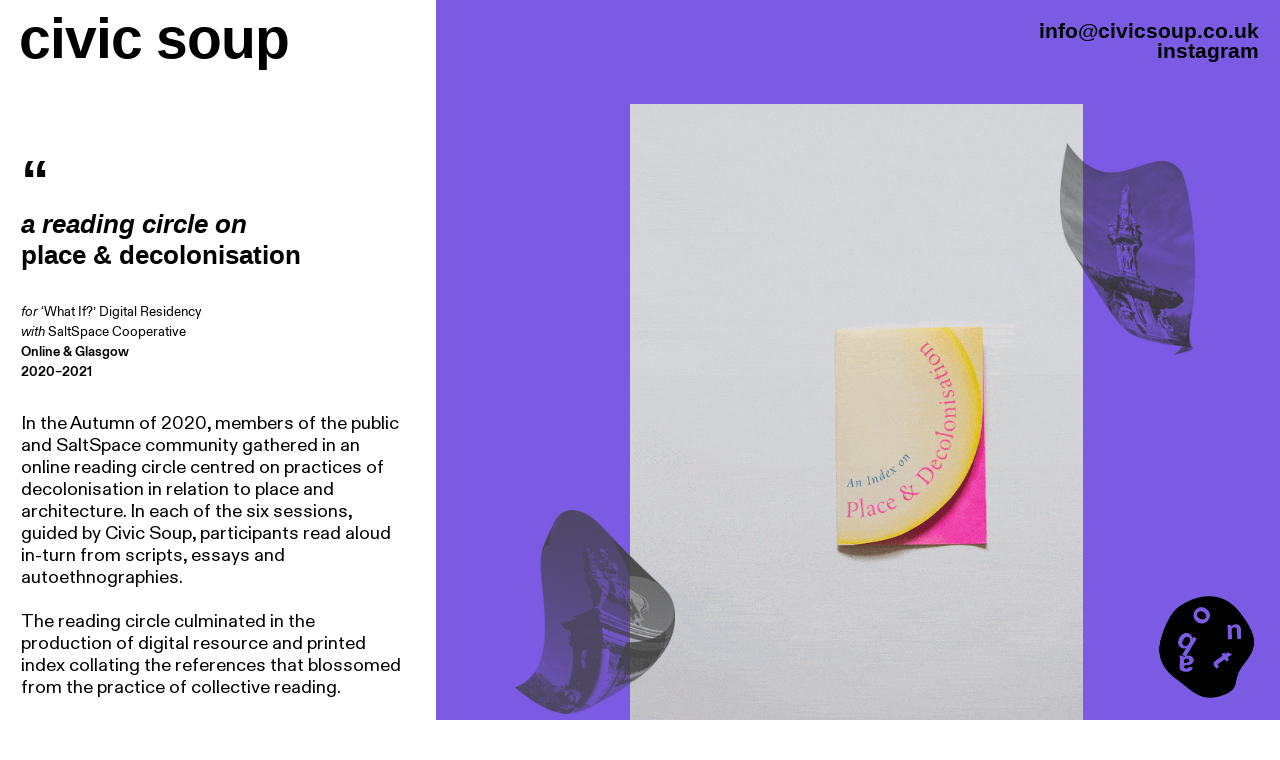

--- FILE ---
content_type: text/html; charset=UTF-8
request_url: https://civicsoup.co.uk/Place-Decolonisation
body_size: 50098
content:
<!DOCTYPE html>
<!-- 

        Running on cargo.site

-->
<html lang="en" data-predefined-style="true" data-css-presets="true" data-css-preset data-typography-preset>
	<head>
<script>
				var __cargo_context__ = 'live';
				var __cargo_js_ver__ = 'c=3583629657';
				var __cargo_maint__ = false;
				
				
			</script>
					<meta http-equiv="X-UA-Compatible" content="IE=edge,chrome=1">
		<meta http-equiv="Content-Type" content="text/html; charset=utf-8">
		<meta name="viewport" content="initial-scale=1.0, maximum-scale=1.0, user-scalable=no">
		
			<meta name="robots" content="index,follow">
		<title>Place &amp; Decolonisation — civic soup</title>
		<meta name="description" content="Cargo">
		
		<link rel="preconnect" href="https://static.cargo.site" crossorigin>
		<link rel="preconnect" href="https://freight.cargo.site" crossorigin>
				<link rel="preconnect" href="https://type.cargo.site" crossorigin>

		<!--<link rel="preload" href="https://static.cargo.site/assets/social/IconFont-Regular-0.9.3.woff2" as="font" type="font/woff" crossorigin>-->

		

		<link href="https://freight.cargo.site/t/original/i/8218c2fd7cadb831beb1e062fdd291333081f5ebfacd1ea4ec0411e562abef1f/ezgif.com-crop.ico" rel="shortcut icon">
		<link href="https://civicsoup.co.uk/rss" rel="alternate" type="application/rss+xml" title="civic soup feed">

		<link href="https://civicsoup.co.uk/stylesheet?c=3583629657&1689666010" id="member_stylesheet" rel="stylesheet" type="text/css" />
<style id="">@font-face{font-family:Icons;src:url(https://static.cargo.site/assets/social/IconFont-Regular-0.9.3.woff2);unicode-range:U+E000-E15C,U+F0000,U+FE0E}@font-face{font-family:Icons;src:url(https://static.cargo.site/assets/social/IconFont-Regular-0.9.3.woff2);font-weight:240;unicode-range:U+E000-E15C,U+F0000,U+FE0E}@font-face{font-family:Icons;src:url(https://static.cargo.site/assets/social/IconFont-Regular-0.9.3.woff2);unicode-range:U+E000-E15C,U+F0000,U+FE0E;font-weight:400}@font-face{font-family:Icons;src:url(https://static.cargo.site/assets/social/IconFont-Regular-0.9.3.woff2);unicode-range:U+E000-E15C,U+F0000,U+FE0E;font-weight:600}@font-face{font-family:Icons;src:url(https://static.cargo.site/assets/social/IconFont-Regular-0.9.3.woff2);unicode-range:U+E000-E15C,U+F0000,U+FE0E;font-weight:800}@font-face{font-family:Icons;src:url(https://static.cargo.site/assets/social/IconFont-Regular-0.9.3.woff2);unicode-range:U+E000-E15C,U+F0000,U+FE0E;font-style:italic}@font-face{font-family:Icons;src:url(https://static.cargo.site/assets/social/IconFont-Regular-0.9.3.woff2);unicode-range:U+E000-E15C,U+F0000,U+FE0E;font-weight:200;font-style:italic}@font-face{font-family:Icons;src:url(https://static.cargo.site/assets/social/IconFont-Regular-0.9.3.woff2);unicode-range:U+E000-E15C,U+F0000,U+FE0E;font-weight:400;font-style:italic}@font-face{font-family:Icons;src:url(https://static.cargo.site/assets/social/IconFont-Regular-0.9.3.woff2);unicode-range:U+E000-E15C,U+F0000,U+FE0E;font-weight:600;font-style:italic}@font-face{font-family:Icons;src:url(https://static.cargo.site/assets/social/IconFont-Regular-0.9.3.woff2);unicode-range:U+E000-E15C,U+F0000,U+FE0E;font-weight:800;font-style:italic}body.iconfont-loading,body.iconfont-loading *{color:transparent!important}body{-moz-osx-font-smoothing:grayscale;-webkit-font-smoothing:antialiased;-webkit-text-size-adjust:none}body.no-scroll{overflow:hidden}/*!
 * Content
 */.page{word-wrap:break-word}:focus{outline:0}.pointer-events-none{pointer-events:none}.pointer-events-auto{pointer-events:auto}.pointer-events-none .page_content .audio-player,.pointer-events-none .page_content .shop_product,.pointer-events-none .page_content a,.pointer-events-none .page_content audio,.pointer-events-none .page_content button,.pointer-events-none .page_content details,.pointer-events-none .page_content iframe,.pointer-events-none .page_content img,.pointer-events-none .page_content input,.pointer-events-none .page_content video{pointer-events:auto}.pointer-events-none .page_content *>a,.pointer-events-none .page_content>a{position:relative}s *{text-transform:inherit}#toolset{position:fixed;bottom:10px;right:10px;z-index:8}.mobile #toolset,.template_site_inframe #toolset{display:none}#toolset a{display:block;height:24px;width:24px;margin:0;padding:0;text-decoration:none;background:rgba(0,0,0,.2)}#toolset a:hover{background:rgba(0,0,0,.8)}[data-adminview] #toolset a,[data-adminview] #toolset_admin a{background:rgba(0,0,0,.04);pointer-events:none;cursor:default}#toolset_admin a:active{background:rgba(0,0,0,.7)}#toolset_admin a svg>*{transform:scale(1.1) translate(0,-.5px);transform-origin:50% 50%}#toolset_admin a svg{pointer-events:none;width:100%!important;height:auto!important}#following-container{overflow:auto;-webkit-overflow-scrolling:touch}#following-container iframe{height:100%;width:100%;position:absolute;top:0;left:0;right:0;bottom:0}:root{--following-width:-400px;--following-animation-duration:450ms}@keyframes following-open{0%{transform:translateX(0)}100%{transform:translateX(var(--following-width))}}@keyframes following-open-inverse{0%{transform:translateX(0)}100%{transform:translateX(calc(-1 * var(--following-width)))}}@keyframes following-close{0%{transform:translateX(var(--following-width))}100%{transform:translateX(0)}}@keyframes following-close-inverse{0%{transform:translateX(calc(-1 * var(--following-width)))}100%{transform:translateX(0)}}body.animate-left{animation:following-open var(--following-animation-duration);animation-fill-mode:both;animation-timing-function:cubic-bezier(.24,1,.29,1)}#following-container.animate-left{animation:following-close-inverse var(--following-animation-duration);animation-fill-mode:both;animation-timing-function:cubic-bezier(.24,1,.29,1)}#following-container.animate-left #following-frame{animation:following-close var(--following-animation-duration);animation-fill-mode:both;animation-timing-function:cubic-bezier(.24,1,.29,1)}body.animate-right{animation:following-close var(--following-animation-duration);animation-fill-mode:both;animation-timing-function:cubic-bezier(.24,1,.29,1)}#following-container.animate-right{animation:following-open-inverse var(--following-animation-duration);animation-fill-mode:both;animation-timing-function:cubic-bezier(.24,1,.29,1)}#following-container.animate-right #following-frame{animation:following-open var(--following-animation-duration);animation-fill-mode:both;animation-timing-function:cubic-bezier(.24,1,.29,1)}.slick-slider{position:relative;display:block;-moz-box-sizing:border-box;box-sizing:border-box;-webkit-user-select:none;-moz-user-select:none;-ms-user-select:none;user-select:none;-webkit-touch-callout:none;-khtml-user-select:none;-ms-touch-action:pan-y;touch-action:pan-y;-webkit-tap-highlight-color:transparent}.slick-list{position:relative;display:block;overflow:hidden;margin:0;padding:0}.slick-list:focus{outline:0}.slick-list.dragging{cursor:pointer;cursor:hand}.slick-slider .slick-list,.slick-slider .slick-track{transform:translate3d(0,0,0);will-change:transform}.slick-track{position:relative;top:0;left:0;display:block}.slick-track:after,.slick-track:before{display:table;content:'';width:1px;height:1px;margin-top:-1px;margin-left:-1px}.slick-track:after{clear:both}.slick-loading .slick-track{visibility:hidden}.slick-slide{display:none;float:left;height:100%;min-height:1px}[dir=rtl] .slick-slide{float:right}.content .slick-slide img{display:inline-block}.content .slick-slide img:not(.image-zoom){cursor:pointer}.content .scrub .slick-list,.content .scrub .slick-slide img:not(.image-zoom){cursor:ew-resize}body.slideshow-scrub-dragging *{cursor:ew-resize!important}.content .slick-slide img:not([src]),.content .slick-slide img[src='']{width:100%;height:auto}.slick-slide.slick-loading img{display:none}.slick-slide.dragging img{pointer-events:none}.slick-initialized .slick-slide{display:block}.slick-loading .slick-slide{visibility:hidden}.slick-vertical .slick-slide{display:block;height:auto;border:1px solid transparent}.slick-arrow.slick-hidden{display:none}.slick-arrow{position:absolute;z-index:9;width:0;top:0;height:100%;cursor:pointer;will-change:opacity;-webkit-transition:opacity 333ms cubic-bezier(.4,0,.22,1);transition:opacity 333ms cubic-bezier(.4,0,.22,1)}.slick-arrow.hidden{opacity:0}.slick-arrow svg{position:absolute;width:36px;height:36px;top:0;left:0;right:0;bottom:0;margin:auto;transform:translate(.25px,.25px)}.slick-arrow svg.right-arrow{transform:translate(.25px,.25px) scaleX(-1)}.slick-arrow svg:active{opacity:.75}.slick-arrow svg .arrow-shape{fill:none!important;stroke:#fff;stroke-linecap:square}.slick-arrow svg .arrow-outline{fill:none!important;stroke-width:2.5px;stroke:rgba(0,0,0,.6);stroke-linecap:square}.slick-arrow.slick-next{right:0;text-align:right}.slick-next svg,.wallpaper-navigation .slick-next svg{margin-right:10px}.mobile .slick-next svg{margin-right:10px}.slick-arrow.slick-prev{text-align:left}.slick-prev svg,.wallpaper-navigation .slick-prev svg{margin-left:10px}.mobile .slick-prev svg{margin-left:10px}.loading_animation{display:none;vertical-align:middle;z-index:15;line-height:0;pointer-events:none;border-radius:100%}.loading_animation.hidden{display:none}.loading_animation.pulsing{opacity:0;display:inline-block;animation-delay:.1s;-webkit-animation-delay:.1s;-moz-animation-delay:.1s;animation-duration:12s;animation-iteration-count:infinite;animation:fade-pulse-in .5s ease-in-out;-moz-animation:fade-pulse-in .5s ease-in-out;-webkit-animation:fade-pulse-in .5s ease-in-out;-webkit-animation-fill-mode:forwards;-moz-animation-fill-mode:forwards;animation-fill-mode:forwards}.loading_animation.pulsing.no-delay{animation-delay:0s;-webkit-animation-delay:0s;-moz-animation-delay:0s}.loading_animation div{border-radius:100%}.loading_animation div svg{max-width:100%;height:auto}.loading_animation div,.loading_animation div svg{width:20px;height:20px}.loading_animation.full-width svg{width:100%;height:auto}.loading_animation.full-width.big svg{width:100px;height:100px}.loading_animation div svg>*{fill:#ccc}.loading_animation div{-webkit-animation:spin-loading 12s ease-out;-webkit-animation-iteration-count:infinite;-moz-animation:spin-loading 12s ease-out;-moz-animation-iteration-count:infinite;animation:spin-loading 12s ease-out;animation-iteration-count:infinite}.loading_animation.hidden{display:none}[data-backdrop] .loading_animation{position:absolute;top:15px;left:15px;z-index:99}.loading_animation.position-absolute.middle{top:calc(50% - 10px);left:calc(50% - 10px)}.loading_animation.position-absolute.topleft{top:0;left:0}.loading_animation.position-absolute.middleright{top:calc(50% - 10px);right:1rem}.loading_animation.position-absolute.middleleft{top:calc(50% - 10px);left:1rem}.loading_animation.gray div svg>*{fill:#999}.loading_animation.gray-dark div svg>*{fill:#666}.loading_animation.gray-darker div svg>*{fill:#555}.loading_animation.gray-light div svg>*{fill:#ccc}.loading_animation.white div svg>*{fill:rgba(255,255,255,.85)}.loading_animation.blue div svg>*{fill:#698fff}.loading_animation.inline{display:inline-block;margin-bottom:.5ex}.loading_animation.inline.left{margin-right:.5ex}@-webkit-keyframes fade-pulse-in{0%{opacity:0}50%{opacity:.5}100%{opacity:1}}@-moz-keyframes fade-pulse-in{0%{opacity:0}50%{opacity:.5}100%{opacity:1}}@keyframes fade-pulse-in{0%{opacity:0}50%{opacity:.5}100%{opacity:1}}@-webkit-keyframes pulsate{0%{opacity:1}50%{opacity:0}100%{opacity:1}}@-moz-keyframes pulsate{0%{opacity:1}50%{opacity:0}100%{opacity:1}}@keyframes pulsate{0%{opacity:1}50%{opacity:0}100%{opacity:1}}@-webkit-keyframes spin-loading{0%{transform:rotate(0)}9%{transform:rotate(1050deg)}18%{transform:rotate(-1090deg)}20%{transform:rotate(-1080deg)}23%{transform:rotate(-1080deg)}28%{transform:rotate(-1095deg)}29%{transform:rotate(-1065deg)}34%{transform:rotate(-1080deg)}35%{transform:rotate(-1050deg)}40%{transform:rotate(-1065deg)}41%{transform:rotate(-1035deg)}44%{transform:rotate(-1035deg)}47%{transform:rotate(-2160deg)}50%{transform:rotate(-2160deg)}56%{transform:rotate(45deg)}60%{transform:rotate(45deg)}80%{transform:rotate(6120deg)}100%{transform:rotate(0)}}@keyframes spin-loading{0%{transform:rotate(0)}9%{transform:rotate(1050deg)}18%{transform:rotate(-1090deg)}20%{transform:rotate(-1080deg)}23%{transform:rotate(-1080deg)}28%{transform:rotate(-1095deg)}29%{transform:rotate(-1065deg)}34%{transform:rotate(-1080deg)}35%{transform:rotate(-1050deg)}40%{transform:rotate(-1065deg)}41%{transform:rotate(-1035deg)}44%{transform:rotate(-1035deg)}47%{transform:rotate(-2160deg)}50%{transform:rotate(-2160deg)}56%{transform:rotate(45deg)}60%{transform:rotate(45deg)}80%{transform:rotate(6120deg)}100%{transform:rotate(0)}}[grid-row]{align-items:flex-start;box-sizing:border-box;display:-webkit-box;display:-webkit-flex;display:-ms-flexbox;display:flex;-webkit-flex-wrap:wrap;-ms-flex-wrap:wrap;flex-wrap:wrap}[grid-col]{box-sizing:border-box}[grid-row] [grid-col].empty:after{content:"\0000A0";cursor:text}body.mobile[data-adminview=content-editproject] [grid-row] [grid-col].empty:after{display:none}[grid-col=auto]{-webkit-box-flex:1;-webkit-flex:1;-ms-flex:1;flex:1}[grid-col=x12]{width:100%}[grid-col=x11]{width:50%}[grid-col=x10]{width:33.33%}[grid-col=x9]{width:25%}[grid-col=x8]{width:20%}[grid-col=x7]{width:16.666666667%}[grid-col=x6]{width:14.285714286%}[grid-col=x5]{width:12.5%}[grid-col=x4]{width:11.111111111%}[grid-col=x3]{width:10%}[grid-col=x2]{width:9.090909091%}[grid-col=x1]{width:8.333333333%}[grid-col="1"]{width:8.33333%}[grid-col="2"]{width:16.66667%}[grid-col="3"]{width:25%}[grid-col="4"]{width:33.33333%}[grid-col="5"]{width:41.66667%}[grid-col="6"]{width:50%}[grid-col="7"]{width:58.33333%}[grid-col="8"]{width:66.66667%}[grid-col="9"]{width:75%}[grid-col="10"]{width:83.33333%}[grid-col="11"]{width:91.66667%}[grid-col="12"]{width:100%}body.mobile [grid-responsive] [grid-col]{width:100%;-webkit-box-flex:none;-webkit-flex:none;-ms-flex:none;flex:none}[data-ce-host=true][contenteditable=true] [grid-pad]{pointer-events:none}[data-ce-host=true][contenteditable=true] [grid-pad]>*{pointer-events:auto}[grid-pad="0"]{padding:0}[grid-pad="0.25"]{padding:.125rem}[grid-pad="0.5"]{padding:.25rem}[grid-pad="0.75"]{padding:.375rem}[grid-pad="1"]{padding:.5rem}[grid-pad="1.25"]{padding:.625rem}[grid-pad="1.5"]{padding:.75rem}[grid-pad="1.75"]{padding:.875rem}[grid-pad="2"]{padding:1rem}[grid-pad="2.5"]{padding:1.25rem}[grid-pad="3"]{padding:1.5rem}[grid-pad="3.5"]{padding:1.75rem}[grid-pad="4"]{padding:2rem}[grid-pad="5"]{padding:2.5rem}[grid-pad="6"]{padding:3rem}[grid-pad="7"]{padding:3.5rem}[grid-pad="8"]{padding:4rem}[grid-pad="9"]{padding:4.5rem}[grid-pad="10"]{padding:5rem}[grid-gutter="0"]{margin:0}[grid-gutter="0.5"]{margin:-.25rem}[grid-gutter="1"]{margin:-.5rem}[grid-gutter="1.5"]{margin:-.75rem}[grid-gutter="2"]{margin:-1rem}[grid-gutter="2.5"]{margin:-1.25rem}[grid-gutter="3"]{margin:-1.5rem}[grid-gutter="3.5"]{margin:-1.75rem}[grid-gutter="4"]{margin:-2rem}[grid-gutter="5"]{margin:-2.5rem}[grid-gutter="6"]{margin:-3rem}[grid-gutter="7"]{margin:-3.5rem}[grid-gutter="8"]{margin:-4rem}[grid-gutter="10"]{margin:-5rem}[grid-gutter="12"]{margin:-6rem}[grid-gutter="14"]{margin:-7rem}[grid-gutter="16"]{margin:-8rem}[grid-gutter="18"]{margin:-9rem}[grid-gutter="20"]{margin:-10rem}small{max-width:100%;text-decoration:inherit}img:not([src]),img[src='']{outline:1px solid rgba(177,177,177,.4);outline-offset:-1px;content:url([data-uri])}img.image-zoom{cursor:-webkit-zoom-in;cursor:-moz-zoom-in;cursor:zoom-in}#imprimatur{color:#333;font-size:10px;font-family:-apple-system,BlinkMacSystemFont,"Segoe UI",Roboto,Oxygen,Ubuntu,Cantarell,"Open Sans","Helvetica Neue",sans-serif,"Sans Serif",Icons;/*!System*/position:fixed;opacity:.3;right:-28px;bottom:160px;transform:rotate(270deg);-ms-transform:rotate(270deg);-webkit-transform:rotate(270deg);z-index:8;text-transform:uppercase;color:#999;opacity:.5;padding-bottom:2px;text-decoration:none}.mobile #imprimatur{display:none}bodycopy cargo-link a{font-family:-apple-system,BlinkMacSystemFont,"Segoe UI",Roboto,Oxygen,Ubuntu,Cantarell,"Open Sans","Helvetica Neue",sans-serif,"Sans Serif",Icons;/*!System*/font-size:12px;font-style:normal;font-weight:400;transform:rotate(270deg);text-decoration:none;position:fixed!important;right:-27px;bottom:100px;text-decoration:none;letter-spacing:normal;background:0 0;border:0;border-bottom:0;outline:0}/*! PhotoSwipe Default UI CSS by Dmitry Semenov | photoswipe.com | MIT license */.pswp--has_mouse .pswp__button--arrow--left,.pswp--has_mouse .pswp__button--arrow--right,.pswp__ui{visibility:visible}.pswp--minimal--dark .pswp__top-bar,.pswp__button{background:0 0}.pswp,.pswp__bg,.pswp__container,.pswp__img--placeholder,.pswp__zoom-wrap,.quick-view-navigation{-webkit-backface-visibility:hidden}.pswp__button{cursor:pointer;opacity:1;-webkit-appearance:none;transition:opacity .2s;-webkit-box-shadow:none;box-shadow:none}.pswp__button-close>svg{top:10px;right:10px;margin-left:auto}.pswp--touch .quick-view-navigation{display:none}.pswp__ui{-webkit-font-smoothing:auto;opacity:1;z-index:1550}.quick-view-navigation{will-change:opacity;-webkit-transition:opacity 333ms cubic-bezier(.4,0,.22,1);transition:opacity 333ms cubic-bezier(.4,0,.22,1)}.quick-view-navigation .pswp__group .pswp__button{pointer-events:auto}.pswp__button>svg{position:absolute;width:36px;height:36px}.quick-view-navigation .pswp__group:active svg{opacity:.75}.pswp__button svg .shape-shape{fill:#fff}.pswp__button svg .shape-outline{fill:#000}.pswp__button-prev>svg{top:0;bottom:0;left:10px;margin:auto}.pswp__button-next>svg{top:0;bottom:0;right:10px;margin:auto}.quick-view-navigation .pswp__group .pswp__button-prev{position:absolute;left:0;top:0;width:0;height:100%}.quick-view-navigation .pswp__group .pswp__button-next{position:absolute;right:0;top:0;width:0;height:100%}.quick-view-navigation .close-button,.quick-view-navigation .left-arrow,.quick-view-navigation .right-arrow{transform:translate(.25px,.25px)}.quick-view-navigation .right-arrow{transform:translate(.25px,.25px) scaleX(-1)}.pswp__button svg .shape-outline{fill:transparent!important;stroke:#000;stroke-width:2.5px;stroke-linecap:square}.pswp__button svg .shape-shape{fill:transparent!important;stroke:#fff;stroke-width:1.5px;stroke-linecap:square}.pswp__bg,.pswp__scroll-wrap,.pswp__zoom-wrap{width:100%;position:absolute}.quick-view-navigation .pswp__group .pswp__button-close{margin:0}.pswp__container,.pswp__item,.pswp__zoom-wrap{right:0;bottom:0;top:0;position:absolute;left:0}.pswp__ui--hidden .pswp__button{opacity:.001}.pswp__ui--hidden .pswp__button,.pswp__ui--hidden .pswp__button *{pointer-events:none}.pswp .pswp__ui.pswp__ui--displaynone{display:none}.pswp__element--disabled{display:none!important}/*! PhotoSwipe main CSS by Dmitry Semenov | photoswipe.com | MIT license */.pswp{position:fixed;display:none;height:100%;width:100%;top:0;left:0;right:0;bottom:0;margin:auto;-ms-touch-action:none;touch-action:none;z-index:9999999;-webkit-text-size-adjust:100%;line-height:initial;letter-spacing:initial;outline:0}.pswp img{max-width:none}.pswp--zoom-disabled .pswp__img{cursor:default!important}.pswp--animate_opacity{opacity:.001;will-change:opacity;-webkit-transition:opacity 333ms cubic-bezier(.4,0,.22,1);transition:opacity 333ms cubic-bezier(.4,0,.22,1)}.pswp--open{display:block}.pswp--zoom-allowed .pswp__img{cursor:-webkit-zoom-in;cursor:-moz-zoom-in;cursor:zoom-in}.pswp--zoomed-in .pswp__img{cursor:-webkit-grab;cursor:-moz-grab;cursor:grab}.pswp--dragging .pswp__img{cursor:-webkit-grabbing;cursor:-moz-grabbing;cursor:grabbing}.pswp__bg{left:0;top:0;height:100%;opacity:0;transform:translateZ(0);will-change:opacity}.pswp__scroll-wrap{left:0;top:0;height:100%}.pswp__container,.pswp__zoom-wrap{-ms-touch-action:none;touch-action:none}.pswp__container,.pswp__img{-webkit-user-select:none;-moz-user-select:none;-ms-user-select:none;user-select:none;-webkit-tap-highlight-color:transparent;-webkit-touch-callout:none}.pswp__zoom-wrap{-webkit-transform-origin:left top;-ms-transform-origin:left top;transform-origin:left top;-webkit-transition:-webkit-transform 222ms cubic-bezier(.4,0,.22,1);transition:transform 222ms cubic-bezier(.4,0,.22,1)}.pswp__bg{-webkit-transition:opacity 222ms cubic-bezier(.4,0,.22,1);transition:opacity 222ms cubic-bezier(.4,0,.22,1)}.pswp--animated-in .pswp__bg,.pswp--animated-in .pswp__zoom-wrap{-webkit-transition:none;transition:none}.pswp--hide-overflow .pswp__scroll-wrap,.pswp--hide-overflow.pswp{overflow:hidden}.pswp__img{position:absolute;width:auto;height:auto;top:0;left:0}.pswp__img--placeholder--blank{background:#222}.pswp--ie .pswp__img{width:100%!important;height:auto!important;left:0;top:0}.pswp__ui--idle{opacity:0}.pswp__error-msg{position:absolute;left:0;top:50%;width:100%;text-align:center;font-size:14px;line-height:16px;margin-top:-8px;color:#ccc}.pswp__error-msg a{color:#ccc;text-decoration:underline}.pswp__error-msg{font-family:-apple-system,BlinkMacSystemFont,"Segoe UI",Roboto,Oxygen,Ubuntu,Cantarell,"Open Sans","Helvetica Neue",sans-serif}.quick-view.mouse-down .iframe-item{pointer-events:none!important}.quick-view-caption-positioner{pointer-events:none;width:100%;height:100%}.quick-view-caption-wrapper{margin:auto;position:absolute;bottom:0;left:0;right:0}.quick-view-horizontal-align-left .quick-view-caption-wrapper{margin-left:0}.quick-view-horizontal-align-right .quick-view-caption-wrapper{margin-right:0}[data-quick-view-caption]{transition:.1s opacity ease-in-out;position:absolute;bottom:0;left:0;right:0}.quick-view-horizontal-align-left [data-quick-view-caption]{text-align:left}.quick-view-horizontal-align-right [data-quick-view-caption]{text-align:right}.quick-view-caption{transition:.1s opacity ease-in-out}.quick-view-caption>*{display:inline-block}.quick-view-caption *{pointer-events:auto}.quick-view-caption.hidden{opacity:0}.shop_product .dropdown_wrapper{flex:0 0 100%;position:relative}.shop_product select{appearance:none;-moz-appearance:none;-webkit-appearance:none;outline:0;-webkit-font-smoothing:antialiased;-moz-osx-font-smoothing:grayscale;cursor:pointer;border-radius:0;white-space:nowrap;overflow:hidden!important;text-overflow:ellipsis}.shop_product select.dropdown::-ms-expand{display:none}.shop_product a{cursor:pointer;border-bottom:none;text-decoration:none}.shop_product a.out-of-stock{pointer-events:none}body.audio-player-dragging *{cursor:ew-resize!important}.audio-player{display:inline-flex;flex:1 0 calc(100% - 2px);width:calc(100% - 2px)}.audio-player .button{height:100%;flex:0 0 3.3rem;display:flex}.audio-player .separator{left:3.3rem;height:100%}.audio-player .buffer{width:0%;height:100%;transition:left .3s linear,width .3s linear}.audio-player.seeking .buffer{transition:left 0s,width 0s}.audio-player.seeking{user-select:none;-webkit-user-select:none;cursor:ew-resize}.audio-player.seeking *{user-select:none;-webkit-user-select:none;cursor:ew-resize}.audio-player .bar{overflow:hidden;display:flex;justify-content:space-between;align-content:center;flex-grow:1}.audio-player .progress{width:0%;height:100%;transition:width .3s linear}.audio-player.seeking .progress{transition:width 0s}.audio-player .pause,.audio-player .play{cursor:pointer;height:100%}.audio-player .note-icon{margin:auto 0;order:2;flex:0 1 auto}.audio-player .title{white-space:nowrap;overflow:hidden;text-overflow:ellipsis;pointer-events:none;user-select:none;padding:.5rem 0 .5rem 1rem;margin:auto auto auto 0;flex:0 3 auto;min-width:0;width:100%}.audio-player .total-time{flex:0 1 auto;margin:auto 0}.audio-player .current-time,.audio-player .play-text{flex:0 1 auto;margin:auto 0}.audio-player .stream-anim{user-select:none;margin:auto auto auto 0}.audio-player .stream-anim span{display:inline-block}.audio-player .buffer,.audio-player .current-time,.audio-player .note-svg,.audio-player .play-text,.audio-player .separator,.audio-player .total-time{user-select:none;pointer-events:none}.audio-player .buffer,.audio-player .play-text,.audio-player .progress{position:absolute}.audio-player,.audio-player .bar,.audio-player .button,.audio-player .current-time,.audio-player .note-icon,.audio-player .pause,.audio-player .play,.audio-player .total-time{position:relative}body.mobile .audio-player,body.mobile .audio-player *{-webkit-touch-callout:none}#standalone-admin-frame{border:0;width:400px;position:absolute;right:0;top:0;height:100vh;z-index:99}body[standalone-admin=true] #standalone-admin-frame{transform:translate(0,0)}body[standalone-admin=true] .main_container{width:calc(100% - 400px)}body[standalone-admin=false] #standalone-admin-frame{transform:translate(100%,0)}body[standalone-admin=false] .main_container{width:100%}.toggle_standaloneAdmin{position:fixed;top:0;right:400px;height:40px;width:40px;z-index:999;cursor:pointer;background-color:rgba(0,0,0,.4)}.toggle_standaloneAdmin:active{opacity:.7}body[standalone-admin=false] .toggle_standaloneAdmin{right:0}.toggle_standaloneAdmin *{color:#fff;fill:#fff}.toggle_standaloneAdmin svg{padding:6px;width:100%;height:100%;opacity:.85}body[standalone-admin=false] .toggle_standaloneAdmin #close,body[standalone-admin=true] .toggle_standaloneAdmin #backdropsettings{display:none}.toggle_standaloneAdmin>div{width:100%;height:100%}#admin_toggle_button{position:fixed;top:50%;transform:translate(0,-50%);right:400px;height:36px;width:12px;z-index:999;cursor:pointer;background-color:rgba(0,0,0,.09);padding-left:2px;margin-right:5px}#admin_toggle_button .bar{content:'';background:rgba(0,0,0,.09);position:fixed;width:5px;bottom:0;top:0;z-index:10}#admin_toggle_button:active{background:rgba(0,0,0,.065)}#admin_toggle_button *{color:#fff;fill:#fff}#admin_toggle_button svg{padding:0;width:16px;height:36px;margin-left:1px;opacity:1}#admin_toggle_button svg *{fill:#fff;opacity:1}#admin_toggle_button[data-state=closed] .toggle_admin_close{display:none}#admin_toggle_button[data-state=closed],#admin_toggle_button[data-state=closed] .toggle_admin_open{width:20px;cursor:pointer;margin:0}#admin_toggle_button[data-state=closed] svg{margin-left:2px}#admin_toggle_button[data-state=open] .toggle_admin_open{display:none}select,select *{text-rendering:auto!important}b b{font-weight:inherit}*{-webkit-box-sizing:border-box;-moz-box-sizing:border-box;box-sizing:border-box}customhtml>*{position:relative;z-index:10}body,html{min-height:100vh;margin:0;padding:0}html{touch-action:manipulation;position:relative;background-color:#fff}.main_container{min-height:100vh;width:100%;overflow:hidden}.container{display:-webkit-box;display:-webkit-flex;display:-moz-box;display:-ms-flexbox;display:flex;-webkit-flex-wrap:wrap;-moz-flex-wrap:wrap;-ms-flex-wrap:wrap;flex-wrap:wrap;max-width:100%;width:100%;overflow:visible}.container{align-items:flex-start;-webkit-align-items:flex-start}.page{z-index:2}.page ul li>text-limit{display:block}.content,.content_container,.pinned{-webkit-flex:1 0 auto;-moz-flex:1 0 auto;-ms-flex:1 0 auto;flex:1 0 auto;max-width:100%}.content_container{width:100%}.content_container.full_height{min-height:100vh}.page_background{position:absolute;top:0;left:0;width:100%;height:100%}.page_container{position:relative;overflow:visible;width:100%}.backdrop{position:absolute;top:0;z-index:1;width:100%;height:100%;max-height:100vh}.backdrop>div{position:absolute;top:0;left:0;width:100%;height:100%;-webkit-backface-visibility:hidden;backface-visibility:hidden;transform:translate3d(0,0,0);contain:strict}[data-backdrop].backdrop>div[data-overflowing]{max-height:100vh;position:absolute;top:0;left:0}body.mobile [split-responsive]{display:flex;flex-direction:column}body.mobile [split-responsive] .container{width:100%;order:2}body.mobile [split-responsive] .backdrop{position:relative;height:50vh;width:100%;order:1}body.mobile [split-responsive] [data-auxiliary].backdrop{position:absolute;height:50vh;width:100%;order:1}.page{position:relative;z-index:2}img[data-align=left]{float:left}img[data-align=right]{float:right}[data-rotation]{transform-origin:center center}.content .page_content:not([contenteditable=true]) [data-draggable]{pointer-events:auto!important;backface-visibility:hidden}.preserve-3d{-moz-transform-style:preserve-3d;transform-style:preserve-3d}.content .page_content:not([contenteditable=true]) [data-draggable] iframe{pointer-events:none!important}.dragging-active iframe{pointer-events:none!important}.content .page_content:not([contenteditable=true]) [data-draggable]:active{opacity:1}.content .scroll-transition-fade{transition:transform 1s ease-in-out,opacity .8s ease-in-out}.content .scroll-transition-fade.below-viewport{opacity:0;transform:translateY(40px)}.mobile.full_width .page_container:not([split-layout]) .container_width{width:100%}[data-view=pinned_bottom] .bottom_pin_invisibility{visibility:hidden}.pinned{position:relative;width:100%}.pinned .page_container.accommodate:not(.fixed):not(.overlay){z-index:2}.pinned .page_container.overlay{position:absolute;z-index:4}.pinned .page_container.overlay.fixed{position:fixed}.pinned .page_container.overlay.fixed .page{max-height:100vh;-webkit-overflow-scrolling:touch}.pinned .page_container.overlay.fixed .page.allow-scroll{overflow-y:auto;overflow-x:hidden}.pinned .page_container.overlay.fixed .page.allow-scroll{align-items:flex-start;-webkit-align-items:flex-start}.pinned .page_container .page.allow-scroll::-webkit-scrollbar{width:0;background:0 0;display:none}.pinned.pinned_top .page_container.overlay{left:0;top:0}.pinned.pinned_bottom .page_container.overlay{left:0;bottom:0}div[data-container=set]:empty{margin-top:1px}.thumbnails{position:relative;z-index:1}[thumbnails=grid]{align-items:baseline}[thumbnails=justify] .thumbnail{box-sizing:content-box}[thumbnails][data-padding-zero] .thumbnail{margin-bottom:-1px}[thumbnails=montessori] .thumbnail{pointer-events:auto;position:absolute}[thumbnails] .thumbnail>a{display:block;text-decoration:none}[thumbnails=montessori]{height:0}[thumbnails][data-resizing],[thumbnails][data-resizing] *{cursor:nwse-resize}[thumbnails] .thumbnail .resize-handle{cursor:nwse-resize;width:26px;height:26px;padding:5px;position:absolute;opacity:.75;right:-1px;bottom:-1px;z-index:100}[thumbnails][data-resizing] .resize-handle{display:none}[thumbnails] .thumbnail .resize-handle svg{position:absolute;top:0;left:0}[thumbnails] .thumbnail .resize-handle:hover{opacity:1}[data-can-move].thumbnail .resize-handle svg .resize_path_outline{fill:#fff}[data-can-move].thumbnail .resize-handle svg .resize_path{fill:#000}[thumbnails=montessori] .thumbnail_sizer{height:0;width:100%;position:relative;padding-bottom:100%;pointer-events:none}[thumbnails] .thumbnail img{display:block;min-height:3px;margin-bottom:0}[thumbnails] .thumbnail img:not([src]),img[src=""]{margin:0!important;width:100%;min-height:3px;height:100%!important;position:absolute}[aspect-ratio="1x1"].thumb_image{height:0;padding-bottom:100%;overflow:hidden}[aspect-ratio="4x3"].thumb_image{height:0;padding-bottom:75%;overflow:hidden}[aspect-ratio="16x9"].thumb_image{height:0;padding-bottom:56.25%;overflow:hidden}[thumbnails] .thumb_image{width:100%;position:relative}[thumbnails][thumbnail-vertical-align=top]{align-items:flex-start}[thumbnails][thumbnail-vertical-align=middle]{align-items:center}[thumbnails][thumbnail-vertical-align=bottom]{align-items:baseline}[thumbnails][thumbnail-horizontal-align=left]{justify-content:flex-start}[thumbnails][thumbnail-horizontal-align=middle]{justify-content:center}[thumbnails][thumbnail-horizontal-align=right]{justify-content:flex-end}.thumb_image.default_image>svg{position:absolute;top:0;left:0;bottom:0;right:0;width:100%;height:100%}.thumb_image.default_image{outline:1px solid #ccc;outline-offset:-1px;position:relative}.mobile.full_width [data-view=Thumbnail] .thumbnails_width{width:100%}.content [data-draggable] a:active,.content [data-draggable] img:active{opacity:initial}.content .draggable-dragging{opacity:initial}[data-draggable].draggable_visible{visibility:visible}[data-draggable].draggable_hidden{visibility:hidden}.gallery_card [data-draggable],.marquee [data-draggable]{visibility:inherit}[data-draggable]{visibility:visible;background-color:rgba(0,0,0,.003)}#site_menu_panel_container .image-gallery:not(.initialized){height:0;padding-bottom:100%;min-height:initial}.image-gallery:not(.initialized){min-height:100vh;visibility:hidden;width:100%}.image-gallery .gallery_card img{display:block;width:100%;height:auto}.image-gallery .gallery_card{transform-origin:center}.image-gallery .gallery_card.dragging{opacity:.1;transform:initial!important}.image-gallery:not([image-gallery=slideshow]) .gallery_card iframe:only-child,.image-gallery:not([image-gallery=slideshow]) .gallery_card video:only-child{width:100%;height:100%;top:0;left:0;position:absolute}.image-gallery[image-gallery=slideshow] .gallery_card video[muted][autoplay]:not([controls]),.image-gallery[image-gallery=slideshow] .gallery_card video[muted][data-autoplay]:not([controls]){pointer-events:none}.image-gallery [image-gallery-pad="0"] video:only-child{object-fit:cover;height:calc(100% + 1px)}div.image-gallery>a,div.image-gallery>iframe,div.image-gallery>img,div.image-gallery>video{display:none}[image-gallery-row]{align-items:flex-start;box-sizing:border-box;display:-webkit-box;display:-webkit-flex;display:-ms-flexbox;display:flex;-webkit-flex-wrap:wrap;-ms-flex-wrap:wrap;flex-wrap:wrap}.image-gallery .gallery_card_image{width:100%;position:relative}[data-predefined-style=true] .image-gallery a.gallery_card{display:block;border:none}[image-gallery-col]{box-sizing:border-box}[image-gallery-col=x12]{width:100%}[image-gallery-col=x11]{width:50%}[image-gallery-col=x10]{width:33.33%}[image-gallery-col=x9]{width:25%}[image-gallery-col=x8]{width:20%}[image-gallery-col=x7]{width:16.666666667%}[image-gallery-col=x6]{width:14.285714286%}[image-gallery-col=x5]{width:12.5%}[image-gallery-col=x4]{width:11.111111111%}[image-gallery-col=x3]{width:10%}[image-gallery-col=x2]{width:9.090909091%}[image-gallery-col=x1]{width:8.333333333%}.content .page_content [image-gallery-pad].image-gallery{pointer-events:none}.content .page_content [image-gallery-pad].image-gallery .gallery_card_image>*,.content .page_content [image-gallery-pad].image-gallery .gallery_image_caption{pointer-events:auto}.content .page_content [image-gallery-pad="0"]{padding:0}.content .page_content [image-gallery-pad="0.25"]{padding:.125rem}.content .page_content [image-gallery-pad="0.5"]{padding:.25rem}.content .page_content [image-gallery-pad="0.75"]{padding:.375rem}.content .page_content [image-gallery-pad="1"]{padding:.5rem}.content .page_content [image-gallery-pad="1.25"]{padding:.625rem}.content .page_content [image-gallery-pad="1.5"]{padding:.75rem}.content .page_content [image-gallery-pad="1.75"]{padding:.875rem}.content .page_content [image-gallery-pad="2"]{padding:1rem}.content .page_content [image-gallery-pad="2.5"]{padding:1.25rem}.content .page_content [image-gallery-pad="3"]{padding:1.5rem}.content .page_content [image-gallery-pad="3.5"]{padding:1.75rem}.content .page_content [image-gallery-pad="4"]{padding:2rem}.content .page_content [image-gallery-pad="5"]{padding:2.5rem}.content .page_content [image-gallery-pad="6"]{padding:3rem}.content .page_content [image-gallery-pad="7"]{padding:3.5rem}.content .page_content [image-gallery-pad="8"]{padding:4rem}.content .page_content [image-gallery-pad="9"]{padding:4.5rem}.content .page_content [image-gallery-pad="10"]{padding:5rem}.content .page_content [image-gallery-gutter="0"]{margin:0}.content .page_content [image-gallery-gutter="0.5"]{margin:-.25rem}.content .page_content [image-gallery-gutter="1"]{margin:-.5rem}.content .page_content [image-gallery-gutter="1.5"]{margin:-.75rem}.content .page_content [image-gallery-gutter="2"]{margin:-1rem}.content .page_content [image-gallery-gutter="2.5"]{margin:-1.25rem}.content .page_content [image-gallery-gutter="3"]{margin:-1.5rem}.content .page_content [image-gallery-gutter="3.5"]{margin:-1.75rem}.content .page_content [image-gallery-gutter="4"]{margin:-2rem}.content .page_content [image-gallery-gutter="5"]{margin:-2.5rem}.content .page_content [image-gallery-gutter="6"]{margin:-3rem}.content .page_content [image-gallery-gutter="7"]{margin:-3.5rem}.content .page_content [image-gallery-gutter="8"]{margin:-4rem}.content .page_content [image-gallery-gutter="10"]{margin:-5rem}.content .page_content [image-gallery-gutter="12"]{margin:-6rem}.content .page_content [image-gallery-gutter="14"]{margin:-7rem}.content .page_content [image-gallery-gutter="16"]{margin:-8rem}.content .page_content [image-gallery-gutter="18"]{margin:-9rem}.content .page_content [image-gallery-gutter="20"]{margin:-10rem}[image-gallery=slideshow]:not(.initialized)>*{min-height:1px;opacity:0;min-width:100%}[image-gallery=slideshow][data-constrained-by=height] [image-gallery-vertical-align].slick-track{align-items:flex-start}[image-gallery=slideshow] img.image-zoom:active{opacity:initial}[image-gallery=slideshow].slick-initialized .gallery_card{pointer-events:none}[image-gallery=slideshow].slick-initialized .gallery_card.slick-current{pointer-events:auto}[image-gallery=slideshow] .gallery_card:not(.has_caption){line-height:0}.content .page_content [image-gallery=slideshow].image-gallery>*{pointer-events:auto}.content [image-gallery=slideshow].image-gallery.slick-initialized .gallery_card{overflow:hidden;margin:0;display:flex;flex-flow:row wrap;flex-shrink:0}.content [image-gallery=slideshow].image-gallery.slick-initialized .gallery_card.slick-current{overflow:visible}[image-gallery=slideshow] .gallery_image_caption{opacity:1;transition:opacity .3s;-webkit-transition:opacity .3s;width:100%;margin-left:auto;margin-right:auto;clear:both}[image-gallery-horizontal-align=left] .gallery_image_caption{text-align:left}[image-gallery-horizontal-align=middle] .gallery_image_caption{text-align:center}[image-gallery-horizontal-align=right] .gallery_image_caption{text-align:right}[image-gallery=slideshow][data-slideshow-in-transition] .gallery_image_caption{opacity:0;transition:opacity .3s;-webkit-transition:opacity .3s}[image-gallery=slideshow] .gallery_card_image{width:initial;margin:0;display:inline-block}[image-gallery=slideshow] .gallery_card img{margin:0;display:block}[image-gallery=slideshow][data-exploded]{align-items:flex-start;box-sizing:border-box;display:-webkit-box;display:-webkit-flex;display:-ms-flexbox;display:flex;-webkit-flex-wrap:wrap;-ms-flex-wrap:wrap;flex-wrap:wrap;justify-content:flex-start;align-content:flex-start}[image-gallery=slideshow][data-exploded] .gallery_card{padding:1rem;width:16.666%}[image-gallery=slideshow][data-exploded] .gallery_card_image{height:0;display:block;width:100%}[image-gallery=grid]{align-items:baseline}[image-gallery=grid] .gallery_card.has_caption .gallery_card_image{display:block}[image-gallery=grid] [image-gallery-pad="0"].gallery_card{margin-bottom:-1px}[image-gallery=grid] .gallery_card img{margin:0}[image-gallery=columns] .gallery_card img{margin:0}[image-gallery=justify]{align-items:flex-start}[image-gallery=justify] .gallery_card img{margin:0}[image-gallery=montessori][image-gallery-row]{display:block}[image-gallery=montessori] a.gallery_card,[image-gallery=montessori] div.gallery_card{position:absolute;pointer-events:auto}[image-gallery=montessori][data-can-move] .gallery_card,[image-gallery=montessori][data-can-move] .gallery_card .gallery_card_image,[image-gallery=montessori][data-can-move] .gallery_card .gallery_card_image>*{cursor:move}[image-gallery=montessori]{position:relative;height:0}[image-gallery=freeform] .gallery_card{position:relative}[image-gallery=freeform] [image-gallery-pad="0"].gallery_card{margin-bottom:-1px}[image-gallery-vertical-align]{display:flex;flex-flow:row wrap}[image-gallery-vertical-align].slick-track{display:flex;flex-flow:row nowrap}.image-gallery .slick-list{margin-bottom:-.3px}[image-gallery-vertical-align=top]{align-content:flex-start;align-items:flex-start}[image-gallery-vertical-align=middle]{align-items:center;align-content:center}[image-gallery-vertical-align=bottom]{align-content:flex-end;align-items:flex-end}[image-gallery-horizontal-align=left]{justify-content:flex-start}[image-gallery-horizontal-align=middle]{justify-content:center}[image-gallery-horizontal-align=right]{justify-content:flex-end}.image-gallery[data-resizing],.image-gallery[data-resizing] *{cursor:nwse-resize!important}.image-gallery .gallery_card .resize-handle,.image-gallery .gallery_card .resize-handle *{cursor:nwse-resize!important}.image-gallery .gallery_card .resize-handle{width:26px;height:26px;padding:5px;position:absolute;opacity:.75;right:-1px;bottom:-1px;z-index:10}.image-gallery[data-resizing] .resize-handle{display:none}.image-gallery .gallery_card .resize-handle svg{cursor:nwse-resize!important;position:absolute;top:0;left:0}.image-gallery .gallery_card .resize-handle:hover{opacity:1}[data-can-move].gallery_card .resize-handle svg .resize_path_outline{fill:#fff}[data-can-move].gallery_card .resize-handle svg .resize_path{fill:#000}[image-gallery=montessori] .thumbnail_sizer{height:0;width:100%;position:relative;padding-bottom:100%;pointer-events:none}#site_menu_button{display:block;text-decoration:none;pointer-events:auto;z-index:9;vertical-align:top;cursor:pointer;box-sizing:content-box;font-family:Icons}#site_menu_button.custom_icon{padding:0;line-height:0}#site_menu_button.custom_icon img{width:100%;height:auto}#site_menu_wrapper.disabled #site_menu_button{display:none}#site_menu_wrapper.mobile_only #site_menu_button{display:none}body.mobile #site_menu_wrapper.mobile_only:not(.disabled) #site_menu_button:not(.active){display:block}#site_menu_panel_container[data-type=cargo_menu] #site_menu_panel{display:block;position:fixed;top:0;right:0;bottom:0;left:0;z-index:10;cursor:default}.site_menu{pointer-events:auto;position:absolute;z-index:11;top:0;bottom:0;line-height:0;max-width:400px;min-width:300px;font-size:20px;text-align:left;background:rgba(20,20,20,.95);padding:20px 30px 90px 30px;overflow-y:auto;overflow-x:hidden;display:-webkit-box;display:-webkit-flex;display:-ms-flexbox;display:flex;-webkit-box-orient:vertical;-webkit-box-direction:normal;-webkit-flex-direction:column;-ms-flex-direction:column;flex-direction:column;-webkit-box-pack:start;-webkit-justify-content:flex-start;-ms-flex-pack:start;justify-content:flex-start}body.mobile #site_menu_wrapper .site_menu{-webkit-overflow-scrolling:touch;min-width:auto;max-width:100%;width:100%;padding:20px}#site_menu_wrapper[data-sitemenu-position=bottom-left] #site_menu,#site_menu_wrapper[data-sitemenu-position=top-left] #site_menu{left:0}#site_menu_wrapper[data-sitemenu-position=bottom-right] #site_menu,#site_menu_wrapper[data-sitemenu-position=top-right] #site_menu{right:0}#site_menu_wrapper[data-type=page] .site_menu{right:0;left:0;width:100%;padding:0;margin:0;background:0 0}.site_menu_wrapper.open .site_menu{display:block}.site_menu div{display:block}.site_menu a{text-decoration:none;display:inline-block;color:rgba(255,255,255,.75);max-width:100%;overflow:hidden;white-space:nowrap;text-overflow:ellipsis;line-height:1.4}.site_menu div a.active{color:rgba(255,255,255,.4)}.site_menu div.set-link>a{font-weight:700}.site_menu div.hidden{display:none}.site_menu .close{display:block;position:absolute;top:0;right:10px;font-size:60px;line-height:50px;font-weight:200;color:rgba(255,255,255,.4);cursor:pointer;user-select:none}#site_menu_panel_container .page_container{position:relative;overflow:hidden;background:0 0;z-index:2}#site_menu_panel_container .site_menu_page_wrapper{position:fixed;top:0;left:0;overflow-y:auto;-webkit-overflow-scrolling:touch;height:100%;width:100%;z-index:100}#site_menu_panel_container .site_menu_page_wrapper .backdrop{pointer-events:none}#site_menu_panel_container #site_menu_page_overlay{position:fixed;top:0;right:0;bottom:0;left:0;cursor:default;z-index:1}#shop_button{display:block;text-decoration:none;pointer-events:auto;z-index:9;vertical-align:top;cursor:pointer;box-sizing:content-box;font-family:Icons}#shop_button.custom_icon{padding:0;line-height:0}#shop_button.custom_icon img{width:100%;height:auto}#shop_button.disabled{display:none}.loading[data-loading]{display:none;position:fixed;bottom:8px;left:8px;z-index:100}.new_site_button_wrapper{font-size:1.8rem;font-weight:400;color:rgba(0,0,0,.85);font-family:-apple-system,BlinkMacSystemFont,'Segoe UI',Roboto,Oxygen,Ubuntu,Cantarell,'Open Sans','Helvetica Neue',sans-serif,'Sans Serif',Icons;font-style:normal;line-height:1.4;color:#fff;position:fixed;bottom:0;right:0;z-index:999}body.template_site #toolset{display:none!important}body.mobile .new_site_button{display:none}.new_site_button{display:flex;height:44px;cursor:pointer}.new_site_button .plus{width:44px;height:100%}.new_site_button .plus svg{width:100%;height:100%}.new_site_button .plus svg line{stroke:#000;stroke-width:2px}.new_site_button .plus:after,.new_site_button .plus:before{content:'';width:30px;height:2px}.new_site_button .text{background:#0fce83;display:none;padding:7.5px 15px 7.5px 15px;height:100%;font-size:20px;color:#222}.new_site_button:active{opacity:.8}.new_site_button.show_full .text{display:block}.new_site_button.show_full .plus{display:none}html:not(.admin-wrapper) .template_site #confirm_modal [data-progress] .progress-indicator:after{content:'Generating Site...';padding:7.5px 15px;right:-200px;color:#000}bodycopy svg.marker-overlay,bodycopy svg.marker-overlay *{transform-origin:0 0;-webkit-transform-origin:0 0;box-sizing:initial}bodycopy svg#svgroot{box-sizing:initial}bodycopy svg.marker-overlay{padding:inherit;position:absolute;left:0;top:0;width:100%;height:100%;min-height:1px;overflow:visible;pointer-events:none;z-index:999}bodycopy svg.marker-overlay *{pointer-events:initial}bodycopy svg.marker-overlay text{letter-spacing:initial}bodycopy svg.marker-overlay a{cursor:pointer}.marquee:not(.torn-down){overflow:hidden;width:100%;position:relative;padding-bottom:.25em;padding-top:.25em;margin-bottom:-.25em;margin-top:-.25em;contain:layout}.marquee .marquee_contents{will-change:transform;display:flex;flex-direction:column}.marquee[behavior][direction].torn-down{white-space:normal}.marquee[behavior=bounce] .marquee_contents{display:block;float:left;clear:both}.marquee[behavior=bounce] .marquee_inner{display:block}.marquee[behavior=bounce][direction=vertical] .marquee_contents{width:100%}.marquee[behavior=bounce][direction=diagonal] .marquee_inner:last-child,.marquee[behavior=bounce][direction=vertical] .marquee_inner:last-child{position:relative;visibility:hidden}.marquee[behavior=bounce][direction=horizontal],.marquee[behavior=scroll][direction=horizontal]{white-space:pre}.marquee[behavior=scroll][direction=horizontal] .marquee_contents{display:inline-flex;white-space:nowrap;min-width:100%}.marquee[behavior=scroll][direction=horizontal] .marquee_inner{min-width:100%}.marquee[behavior=scroll] .marquee_inner:first-child{will-change:transform;position:absolute;width:100%;top:0;left:0}.cycle{display:none}</style>
<script type="text/json" data-set="defaults" >{"current_offset":0,"current_page":1,"cargo_url":"civicsoup","is_domain":true,"is_mobile":false,"is_tablet":false,"is_phone":false,"api_path":"https:\/\/civicsoup.co.uk\/_api","is_editor":false,"is_template":false,"is_direct_link":true,"direct_link_pid":30087660}</script>
<script type="text/json" data-set="DisplayOptions" >{"user_id":1707092,"pagination_count":24,"title_in_project":true,"disable_project_scroll":false,"learning_cargo_seen":true,"resource_url":null,"total_projects":0,"use_sets":null,"sets_are_clickable":null,"set_links_position":null,"sticky_pages":null,"slideshow_responsive":false,"slideshow_thumbnails_header":true,"layout_options":{"content_position":"center_cover","content_width":"100","content_margin":"5","main_margin":"2","text_alignment":"text_left","vertical_position":"vertical_top","bgcolor":"transparent","WebFontConfig":{"cargo":{"families":{"Diatype":{"variants":["n2","i2","n3","i3","n4","i4","n5","i5","n7","i7"]},"Diatype Variable":{"variants":["n2","n3","n4","n5","n7","n8","n9","n10","i4"]},"Monument Grotesk Mono":{"variants":["n2","i2","n3","i3","n4","i4","n5","i5","n7","i7","n8","i8","n9","i9"]}}},"system":{"families":{"Arial":{"variants":[]},"-apple-system":{"variants":["n4"]}}}},"links_orientation":"links_horizontal","viewport_size":"phone","mobile_zoom":"22","mobile_view":"desktop","mobile_padding":"0","mobile_formatting":false,"width_unit":"rem","text_width":"66","is_feed":false,"limit_vertical_images":false,"image_zoom":false,"mobile_images_full_width":true,"responsive_columns":"1","responsive_thumbnails_padding":"0.7","enable_sitemenu":false,"sitemenu_mobileonly":false,"menu_position":"top-left","sitemenu_option":"cargo_menu","responsive_row_height":"75","advanced_padding_enabled":false,"main_margin_top":"2","main_margin_right":"2","main_margin_bottom":"2","main_margin_left":"2","mobile_pages_full_width":true,"scroll_transition":false,"image_full_zoom":false,"quick_view_height":"100","quick_view_width":"100","quick_view_alignment":"quick_view_center_center","advanced_quick_view_padding_enabled":false,"quick_view_padding":"2.5","quick_view_padding_top":"2.5","quick_view_padding_bottom":"2.5","quick_view_padding_left":"2.5","quick_view_padding_right":"2.5","quick_content_alignment":"quick_content_center_center","close_quick_view_on_scroll":true,"show_quick_view_ui":true,"quick_view_bgcolor":"rgba(255, 255, 255, 1)","quick_view_caption":false},"element_sort":{"no-group":[{"name":"Navigation","isActive":true},{"name":"Header Text","isActive":true},{"name":"Content","isActive":true},{"name":"Header Image","isActive":false}]},"site_menu_options":{"display_type":"page","enable":false,"mobile_only":false,"position":"bottom-right","single_page_id":"30083294","icon":null,"show_homepage":true,"single_page_url":"Menu","custom_icon":"\/\/freight.cargo.site\/t\/original\/i\/6885fa45df767a1765ddc0a47e36e0c0cbb092e1f53a6fdf4f23c4a07cdd052e\/Civic-Soup_Site-Menu-Icon.gif","overlay_sitemenu_page":true},"ecommerce_options":{"enable_ecommerce_button":false,"shop_button_position":"top-left","shop_icon":"\ue138","custom_icon":false,"shop_icon_text":"Cart","enable_geofencing":false,"enabled_countries":["AF","AX","AL","DZ","AS","AD","AO","AI","AQ","AG","AR","AM","AW","AU","AT","AZ","BS","BH","BD","BB","BY","BE","BZ","BJ","BM","BT","BO","BQ","BA","BW","BV","BR","IO","BN","BG","BF","BI","KH","CM","CA","CV","KY","CF","TD","CL","CN","CX","CC","CO","KM","CG","CD","CK","CR","CI","HR","CU","CW","CY","CZ","DK","DJ","DM","DO","EC","EG","SV","GQ","ER","EE","ET","FK","FO","FJ","FI","FR","GF","PF","TF","GA","GM","GE","DE","GH","GI","GR","GL","GD","GP","GU","GT","GG","GN","GW","GY","HT","HM","VA","HN","HK","HU","IS","IN","ID","IR","IQ","IE","IM","IL","IT","JM","JP","JE","JO","KZ","KE","KI","KP","KR","KW","KG","LA","LV","LB","LS","LR","LY","LI","LT","LU","MO","MK","MG","MW","MY","MV","ML","MT","MH","MQ","MR","MU","YT","MX","FM","MD","MC","MN","ME","MS","MA","MZ","MM","NA","NR","NP","NL","NC","NZ","NI","NE","NG","NU","NF","MP","NO","OM","PK","PW","PS","PA","PG","PY","PE","PH","PN","PL","PT","PR","QA","RE","RO","RU","RW","BL","SH","KN","LC","MF","PM","VC","WS","SM","ST","SA","SN","RS","SC","SL","SG","SX","SK","SI","SB","SO","ZA","GS","SS","ES","LK","SD","SR","SJ","SZ","SE","CH","SY","TW","TJ","TZ","TH","TL","TG","TK","TO","TT","TN","TR","TM","TC","TV","UG","UA","AE","GB","US","UM","UY","UZ","VU","VE","VN","VG","VI","WF","EH","YE","ZM","ZW"],"icon":""}}</script>
<script type="text/json" data-set="Site" >{"id":"1707092","direct_link":"https:\/\/civicsoup.co.uk","display_url":"civicsoup.co.uk","site_url":"civicsoup","account_shop_id":null,"has_ecommerce":false,"has_shop":false,"ecommerce_key_public":null,"cargo_spark_button":false,"following_url":null,"website_title":"civic soup","meta_tags":"","meta_description":"","meta_head":"","homepage_id":"29518961","css_url":"https:\/\/civicsoup.co.uk\/stylesheet","rss_url":"https:\/\/civicsoup.co.uk\/rss","js_url":"\/_jsapps\/design\/design.js","favicon_url":"https:\/\/freight.cargo.site\/t\/original\/i\/8218c2fd7cadb831beb1e062fdd291333081f5ebfacd1ea4ec0411e562abef1f\/ezgif.com-crop.ico","home_url":"https:\/\/cargo.site","auth_url":"https:\/\/cargo.site","profile_url":null,"profile_width":0,"profile_height":0,"social_image_url":null,"social_width":0,"social_height":0,"social_description":"Cargo","social_has_image":false,"social_has_description":false,"site_menu_icon":"https:\/\/freight.cargo.site\/i\/6885fa45df767a1765ddc0a47e36e0c0cbb092e1f53a6fdf4f23c4a07cdd052e\/Civic-Soup_Site-Menu-Icon.gif","site_menu_has_image":true,"custom_html":"<customhtml><!--\n\tClocks And Dynamic Numbers\n\n\thttps:\/\/support.cargo.site\/Adding-Clocks-Dates-and-more\n-->\n\n<!-- Google tag (gtag.js) -->\n<script async src=\"https:\/\/www.googletagmanager.com\/gtag\/js?id=G-NRM194E3TE\"><\/script>\n<script>\n  window.dataLayer = window.dataLayer || [];\n  function gtag(){dataLayer.push(arguments);}\n  gtag('js', new Date());\n\n  gtag('config', 'G-NRM194E3TE');\n<\/script>\n\n<script src=\"https:\/\/static.cargo.site\/scripts\/loader.js\" data-name=\"browser-stats\"><\/script><\/customhtml>","filter":null,"is_editor":false,"use_hi_res":false,"hiq":null,"progenitor_site":"y082","files":{"Project_Longcuts_Soundscape-Restalirig-Railway_Civic-Soup.mp3":"https:\/\/files.cargocollective.com\/c1707092\/Project_Longcuts_Soundscape-Restalirig-Railway_Civic-Soup.mp3?1684190534","Custom-Cursor-Dot-Hover.png":"https:\/\/files.cargocollective.com\/c1707092\/Custom-Cursor-Dot-Hover.png?1680251232","Custom-Cursor-Dot.png":"https:\/\/files.cargocollective.com\/c1707092\/Custom-Cursor-Dot.png?1680251226","A-Reading-Circle-on-Place-Decolonisation_Digital-Resource_Civic-Soup_2021.pdf":"https:\/\/files.cargocollective.com\/c1707092\/A-Reading-Circle-on-Place-Decolonisation_Digital-Resource_Civic-Soup_2021.pdf?1679858582","Project_Local-Commons-Global-Senses_Ullapool_Soundscape_Civic-Soup.mp3":"https:\/\/files.cargocollective.com\/c1707092\/Project_Local-Commons-Global-Senses_Ullapool_Soundscape_Civic-Soup.mp3?1677522408","Project_Local-Commons-Global-Senses_Kumbharwada_Soundscape_Civic-Soup.mp3":"https:\/\/files.cargocollective.com\/c1707092\/Project_Local-Commons-Global-Senses_Kumbharwada_Soundscape_Civic-Soup.mp3?1677522342","Project_Local-Commons-Global-Senses_Warsaw_Soundscape_Civic-Soup.mp3":"https:\/\/files.cargocollective.com\/c1707092\/Project_Local-Commons-Global-Senses_Warsaw_Soundscape_Civic-Soup.mp3?1677520043","Custom-Cursor_Hover.png":"https:\/\/files.cargocollective.com\/c1707092\/Custom-Cursor_Hover.png?1675442384","Custom-Cursor.png":"https:\/\/files.cargocollective.com\/c1707092\/Custom-Cursor.png?1675442202","Arial-BoldItalicMT.woff2":"https:\/\/files.cargocollective.com\/c1707092\/Arial-BoldItalicMT.woff2?1675440530","Arial-BoldMT.woff2":"https:\/\/files.cargocollective.com\/c1707092\/Arial-BoldMT.woff2?1675440518","Arial-ItalicMT.woff2":"https:\/\/files.cargocollective.com\/c1707092\/Arial-ItalicMT.woff2?1675440511","ArialMT.woff2":"https:\/\/files.cargocollective.com\/c1707092\/ArialMT.woff2?1675440166"},"resource_url":"civicsoup.co.uk\/_api\/v0\/site\/1707092"}</script>
<script type="text/json" data-set="ScaffoldingData" >{"id":0,"title":"civic soup","project_url":0,"set_id":0,"is_homepage":false,"pin":false,"is_set":true,"in_nav":false,"stack":false,"sort":0,"index":0,"page_count":5,"pin_position":null,"thumbnail_options":null,"pages":[{"id":30084167,"site_id":1707092,"project_url":"Header-Civic-Soup-1","direct_link":"https:\/\/civicsoup.co.uk\/Header-Civic-Soup-1","type":"page","title":"Header - Civic Soup","title_no_html":"Header - Civic Soup","tags":"","display":false,"pin":true,"pin_options":{"position":"top","overlay":true,"fixed":true},"in_nav":false,"is_homepage":false,"backdrop_enabled":false,"is_set":false,"stack":false,"excerpt":"civic soup","content":"<h1><a href=\"HOMEPAGE\" rel=\"history\">civic soup<\/a><\/h1>","content_no_html":"civic soup","content_partial_html":"<h1><a href=\"HOMEPAGE\" rel=\"history\">civic soup<\/a><\/h1>","thumb":"","thumb_meta":null,"thumb_is_visible":false,"sort":0,"index":0,"set_id":0,"page_options":{"using_local_css":true,"local_css":"[local-style=\"30084167\"] .container_width {\n}\n\n[local-style=\"30084167\"] body {\n}\n\n[local-style=\"30084167\"] .backdrop {\n}\n\n[local-style=\"30084167\"] .page {\n}\n\n[local-style=\"30084167\"] .page_background {\n\tbackground-color: initial \/*!page_container_bgcolor*\/;\n}\n\n[local-style=\"30084167\"] .content_padding {\n\tpadding-top: 1rem \/*!main_margin*\/;\n\tpadding-left: 1.8rem \/*!main_margin*\/;\n}\n\n[data-predefined-style=\"true\"] [local-style=\"30084167\"] bodycopy {\n}\n\n[data-predefined-style=\"true\"] [local-style=\"30084167\"] bodycopy a {\n}\n\n[data-predefined-style=\"true\"] [local-style=\"30084167\"] bodycopy a:hover {\n}\n\n[data-predefined-style=\"true\"] [local-style=\"30084167\"] h1 {\n}\n\n[data-predefined-style=\"true\"] [local-style=\"30084167\"] h1 a {\n}\n\n[data-predefined-style=\"true\"] [local-style=\"30084167\"] h1 a:hover {\n}\n\n[data-predefined-style=\"true\"] [local-style=\"30084167\"] h2 {\n}\n\n[data-predefined-style=\"true\"] [local-style=\"30084167\"] h2 a {\n}\n\n[data-predefined-style=\"true\"] [local-style=\"30084167\"] h2 a:hover {\n}\n\n[data-predefined-style=\"true\"] [local-style=\"30084167\"] small {\n}\n\n[data-predefined-style=\"true\"] [local-style=\"30084167\"] small a {\n}\n\n[data-predefined-style=\"true\"] [local-style=\"30084167\"] small a:hover {\n}","local_layout_options":{"split_layout":false,"split_responsive":false,"full_height":false,"advanced_padding_enabled":true,"page_container_bgcolor":"","show_local_thumbs":false,"page_bgcolor":"","main_margin_top":"1","main_margin_left":"1.8"},"pin_options":{"position":"top","overlay":true,"fixed":true}},"set_open":false,"images":[],"backdrop":null},{"id":30084168,"site_id":1707092,"project_url":"Header-Contact-Desktop","direct_link":"https:\/\/civicsoup.co.uk\/Header-Contact-Desktop","type":"page","title":"Header - Contact - Desktop","title_no_html":"Header - Contact - Desktop","tags":"","display":false,"pin":true,"pin_options":{"position":"top","overlay":true,"fixed":true,"exclude_mobile":true},"in_nav":false,"is_homepage":false,"backdrop_enabled":false,"is_set":false,"stack":false,"excerpt":"info@civicsoup.co.uk\n\ninstagram","content":"<h2>info@civicsoup.co.uk<br>\n<a href=\"https:\/\/www.instagram.com\/civicsoup\" target=\"_blank\">instagram<\/a><br><\/h2>","content_no_html":"info@civicsoup.co.uk\ninstagram","content_partial_html":"<h2>info@civicsoup.co.uk<br>\n<a href=\"https:\/\/www.instagram.com\/civicsoup\" target=\"_blank\">instagram<\/a><br><\/h2>","thumb":"","thumb_meta":null,"thumb_is_visible":false,"sort":1,"index":0,"set_id":0,"page_options":{"using_local_css":true,"local_css":"[local-style=\"30084168\"] .container_width {\n}\n\n[local-style=\"30084168\"] body {\n\tbackground-color: initial \/*!variable_defaults*\/;\n}\n\n[local-style=\"30084168\"] .backdrop {\n}\n\n[local-style=\"30084168\"] .page {\n}\n\n[local-style=\"30084168\"] .page_background {\n\tbackground-color: initial \/*!page_container_bgcolor*\/;\n}\n\n[local-style=\"30084168\"] .content_padding {\n}\n\n[data-predefined-style=\"true\"] [local-style=\"30084168\"] bodycopy {\n}\n\n[data-predefined-style=\"true\"] [local-style=\"30084168\"] bodycopy a {\n}\n\n[data-predefined-style=\"true\"] [local-style=\"30084168\"] bodycopy a:hover {\n}\n\n[data-predefined-style=\"true\"] [local-style=\"30084168\"] h1 {\n}\n\n[data-predefined-style=\"true\"] [local-style=\"30084168\"] h1 a {\n}\n\n[data-predefined-style=\"true\"] [local-style=\"30084168\"] h1 a:hover {\n}\n\n[data-predefined-style=\"true\"] [local-style=\"30084168\"] h2 {\n\tfont-size: 2rem;\n\tline-height: 1;\n}\n\n[data-predefined-style=\"true\"] [local-style=\"30084168\"] h2 a {\n}\n\n[data-predefined-style=\"true\"] [local-style=\"30084168\"] h2 a:hover {\n}\n\n[data-predefined-style=\"true\"] [local-style=\"30084168\"] small {\n}\n\n[data-predefined-style=\"true\"] [local-style=\"30084168\"] small a {\n}\n\n[data-predefined-style=\"true\"] [local-style=\"30084168\"] small a:hover {\n}\n\n[local-style=\"30084168\"] .container {\n\ttext-align: right \/*!text_right*\/;\n}","local_layout_options":{"split_layout":false,"split_responsive":false,"full_height":false,"advanced_padding_enabled":false,"text_alignment":"text_right","page_container_bgcolor":"","show_local_thumbs":false,"page_bgcolor":""},"pin_options":{"position":"top","overlay":true,"fixed":true,"exclude_mobile":true}},"set_open":false,"images":[],"backdrop":null},{"id":31139785,"site_id":1707092,"project_url":"Header-Contact-Mobile","direct_link":"https:\/\/civicsoup.co.uk\/Header-Contact-Mobile","type":"page","title":"Header - Contact - Mobile","title_no_html":"Header - Contact - Mobile","tags":"","display":false,"pin":true,"pin_options":{"position":"top","overlay":true,"fixed":true,"exclude_mobile":false,"exclude_desktop":true},"in_nav":false,"is_homepage":false,"backdrop_enabled":false,"is_set":false,"stack":false,"excerpt":"\ue025\ufe0e","content":"<h2><a href=\"https:\/\/www.instagram.com\/civicsoup\/\" target=\"_blank\" class=\"icon-link\">\ue025\ufe0e<\/a><br><\/h2>","content_no_html":"\ue025\ufe0e","content_partial_html":"<h2><a href=\"https:\/\/www.instagram.com\/civicsoup\/\" target=\"_blank\" class=\"icon-link\">\ue025\ufe0e<\/a><br><\/h2>","thumb":"","thumb_meta":null,"thumb_is_visible":false,"sort":2,"index":0,"set_id":0,"page_options":{"using_local_css":true,"local_css":"[local-style=\"31139785\"] .container_width {\n}\n\n[local-style=\"31139785\"] body {\n\tbackground-color: initial \/*!variable_defaults*\/;\n}\n\n[local-style=\"31139785\"] .backdrop {\n}\n\n[local-style=\"31139785\"] .page {\n}\n\n[local-style=\"31139785\"] .page_background {\n\tbackground-color: initial \/*!page_container_bgcolor*\/;\n}\n\n[local-style=\"31139785\"] .content_padding {\n}\n\n[data-predefined-style=\"true\"] [local-style=\"31139785\"] bodycopy {\n}\n\n[data-predefined-style=\"true\"] [local-style=\"31139785\"] bodycopy a {\n}\n\n[data-predefined-style=\"true\"] [local-style=\"31139785\"] bodycopy a:hover {\n}\n\n[data-predefined-style=\"true\"] [local-style=\"31139785\"] h1 {\n\tfont-size: 3.5rem;\n}\n\n[data-predefined-style=\"true\"] [local-style=\"31139785\"] h1 a {\n}\n\n[data-predefined-style=\"true\"] [local-style=\"31139785\"] h1 a:hover {\n}\n\n[data-predefined-style=\"true\"] [local-style=\"31139785\"] h2 {\n\tfont-size: 2rem;\n\tline-height: 1;\n}\n\n[data-predefined-style=\"true\"] [local-style=\"31139785\"] h2 a {\n}\n\n[data-predefined-style=\"true\"] [local-style=\"31139785\"] h2 a:hover {\n}\n\n[data-predefined-style=\"true\"] [local-style=\"31139785\"] small {\n}\n\n[data-predefined-style=\"true\"] [local-style=\"31139785\"] small a {\n}\n\n[data-predefined-style=\"true\"] [local-style=\"31139785\"] small a:hover {\n}\n\n[local-style=\"31139785\"] .container {\n\ttext-align: right \/*!text_right*\/;\n}","local_layout_options":{"split_layout":false,"split_responsive":false,"full_height":false,"advanced_padding_enabled":false,"text_alignment":"text_right","page_container_bgcolor":"","show_local_thumbs":false,"page_bgcolor":""},"pin_options":{"position":"top","overlay":true,"fixed":true,"exclude_mobile":false,"exclude_desktop":true}},"set_open":false,"images":[],"backdrop":null},{"id":29518961,"title":"HOMEPAGE","project_url":"HOMEPAGE","set_id":0,"is_homepage":true,"pin":false,"is_set":true,"in_nav":false,"stack":true,"sort":3,"index":0,"page_count":17,"pin_position":null,"thumbnail_options":null,"pages":[{"id":31139041,"site_id":1707092,"project_url":"Button-About","direct_link":"https:\/\/civicsoup.co.uk\/Button-About","type":"page","title":"Button - About","title_no_html":"Button - About","tags":"","display":false,"pin":true,"pin_options":{"position":"bottom","overlay":true,"fixed":true,"accommodate":false,"exclude_mobile":false},"in_nav":false,"is_homepage":false,"backdrop_enabled":false,"is_set":false,"stack":false,"excerpt":"","content":"<a href=\"ABOUT\" rel=\"history\" class=\"image-link\"><img width=\"794\" height=\"793\" width_o=\"794\" height_o=\"793\" data-src=\"https:\/\/freight.cargo.site\/t\/original\/i\/ee499e1b941dc278ee0be14d41e462224ccfe9f620f5681d172245e526170c4b\/General_About-Icon_Civic-Soup.gif\" data-mid=\"174276147\" border=\"0\" data-scale=\"10\" data-icon-mode\/><\/a>","content_no_html":"{image 1 scale=\"10\" icon-mode}","content_partial_html":"<a href=\"ABOUT\" rel=\"history\" class=\"image-link\"><img width=\"794\" height=\"793\" width_o=\"794\" height_o=\"793\" data-src=\"https:\/\/freight.cargo.site\/t\/original\/i\/ee499e1b941dc278ee0be14d41e462224ccfe9f620f5681d172245e526170c4b\/General_About-Icon_Civic-Soup.gif\" data-mid=\"174276147\" border=\"0\" data-scale=\"10\" data-icon-mode\/><\/a>","thumb":"174276147","thumb_meta":{"thumbnail_crop":{"percentWidth":"100","marginLeft":0,"marginTop":0,"imageModel":{"width":794,"height":793,"file_size":2466957,"mid":174276147,"name":"General_About-Icon_Civic-Soup.gif","hash":"ee499e1b941dc278ee0be14d41e462224ccfe9f620f5681d172245e526170c4b","page_id":31139041,"id":174276147,"project_id":31139041,"image_ref":"{image 1}","sort":0,"exclude_from_backdrop":false,"date_added":1680647567,"duplicate":false},"stored":{"ratio":99.874055415617,"crop_ratio":"16x9"},"cropManuallySet":false}},"thumb_is_visible":false,"sort":4,"index":0,"set_id":29518961,"page_options":{"using_local_css":true,"local_css":"[local-style=\"31139041\"] .container_width {\n}\n\n[local-style=\"31139041\"] body {\n\tbackground-color: initial \/*!variable_defaults*\/;\n}\n\n[local-style=\"31139041\"] .backdrop {\n}\n\n[local-style=\"31139041\"] .page {\n\tmin-height: auto \/*!page_height_default*\/;\n}\n\n[local-style=\"31139041\"] .page_background {\n\tbackground-color: initial \/*!page_container_bgcolor*\/;\n}\n\n[local-style=\"31139041\"] .content_padding {\n\t;\n}\n\n[data-predefined-style=\"true\"] [local-style=\"31139041\"] bodycopy {\n}\n\n[data-predefined-style=\"true\"] [local-style=\"31139041\"] bodycopy a {\n}\n\n[data-predefined-style=\"true\"] [local-style=\"31139041\"] bodycopy a:hover {\n}\n\n[data-predefined-style=\"true\"] [local-style=\"31139041\"] h1 {\n}\n\n[data-predefined-style=\"true\"] [local-style=\"31139041\"] h1 a {\n}\n\n[data-predefined-style=\"true\"] [local-style=\"31139041\"] h1 a:hover {\n}\n\n[data-predefined-style=\"true\"] [local-style=\"31139041\"] h2 {\n\tfont-size: 2rem;\n}\n\n[data-predefined-style=\"true\"] [local-style=\"31139041\"] h2 a {\n}\n\n[data-predefined-style=\"true\"] [local-style=\"31139041\"] h2 a:hover {\n}\n\n[data-predefined-style=\"true\"] [local-style=\"31139041\"] small {\n}\n\n[data-predefined-style=\"true\"] [local-style=\"31139041\"] small a {\n}\n\n[data-predefined-style=\"true\"] [local-style=\"31139041\"] small a:hover {\n}\n\n[local-style=\"31139041\"] .container {\n\ttext-align: right \/*!text_right*\/;\n\talign-items: flex-end \/*!vertical_bottom*\/;\n\t-webkit-align-items: flex-end \/*!vertical_bottom*\/;\n}","local_layout_options":{"split_layout":false,"split_responsive":false,"full_height":false,"advanced_padding_enabled":false,"text_alignment":"text_right","page_container_bgcolor":"","show_local_thumbs":false,"page_bgcolor":"","vertical_position":"vertical_bottom"},"pin_options":{"position":"bottom","overlay":true,"fixed":true,"accommodate":false,"exclude_mobile":false}},"set_open":false,"images":[{"id":174276147,"project_id":31139041,"image_ref":"{image 1}","name":"General_About-Icon_Civic-Soup.gif","hash":"ee499e1b941dc278ee0be14d41e462224ccfe9f620f5681d172245e526170c4b","width":794,"height":793,"sort":0,"exclude_from_backdrop":false,"date_added":"1680647567"}],"backdrop":null},{"id":29510153,"site_id":1707092,"project_url":"Entry-Page","direct_link":"https:\/\/civicsoup.co.uk\/Entry-Page","type":"page","title":"Entry Page","title_no_html":"Entry Page","tags":"","display":true,"pin":false,"pin_options":{},"in_nav":false,"is_homepage":false,"backdrop_enabled":true,"is_set":false,"stack":false,"excerpt":"We are an interdisciplinary collective of designers, artists and spatial activists based out of Edinburgh.\u00a0\n\n\n\nOur work invites an expanded sense\u00a0of the public...","content":"<div grid-row=\"\" grid-pad=\"1\" grid-gutter=\"2\" grid-responsive=\"\">\n\t<div grid-col=\"4\" grid-pad=\"1\"><div style=\"text-align: left;\"><h2><i><\/i>We are an interdisciplinary collective of designers, artists and spatial activists based out of Edinburgh.&nbsp;<br>\n<br>\nOur work invites an expanded sense&nbsp;of the public realm by means&nbsp;of co-operative thought and action.<br><\/h2><\/div><\/div>\n\t<div grid-col=\"8\" grid-pad=\"1\"><\/div>\n<\/div><br>","content_no_html":"\n\tWe are an interdisciplinary collective of designers, artists and spatial activists based out of Edinburgh.&nbsp;\n\nOur work invites an expanded sense&nbsp;of the public realm by means&nbsp;of co-operative thought and action.\n\t\n","content_partial_html":"\n\t<h2><i><\/i>We are an interdisciplinary collective of designers, artists and spatial activists based out of Edinburgh.&nbsp;<br>\n<br>\nOur work invites an expanded sense&nbsp;of the public realm by means&nbsp;of co-operative thought and action.<br><\/h2>\n\t\n<br>","thumb":"163771681","thumb_meta":{"thumbnail_crop":{"percentWidth":"100","marginLeft":0,"marginTop":0,"imageModel":{"id":163771681,"project_id":29510153,"image_ref":"{image 1}","name":"Soupy-Bowl.png","hash":"22e4d25b2cd522908f121550927406c0087e3aa39a21cac6544ed153dba59a89","width":1242,"height":855,"sort":0,"exclude_from_backdrop":false,"date_added":"1673012234"},"stored":{"ratio":68.840579710145,"crop_ratio":"16x9"},"cropManuallySet":false}},"thumb_is_visible":false,"sort":5,"index":0,"set_id":29518961,"page_options":{"using_local_css":true,"local_css":"[local-style=\"29510153\"] .container_width {\n}\n\n[local-style=\"29510153\"] body {\n}\n\n[local-style=\"29510153\"] .backdrop {\n}\n\n[local-style=\"29510153\"] .page {\n\tmin-height: 100vh \/*!page_height_100vh*\/;\n}\n\n[local-style=\"29510153\"] .page_background {\n\tbackground-color: initial \/*!page_container_bgcolor*\/;\n}\n\n[local-style=\"29510153\"] .content_padding {\n\t;\n\t;\n\t;\n\t;\n\tpadding-bottom: 0rem \/*!main_margin*\/;\n}\n\n[data-predefined-style=\"true\"] [local-style=\"29510153\"] bodycopy {\n}\n\n[data-predefined-style=\"true\"] [local-style=\"29510153\"] bodycopy a {\n}\n\n[data-predefined-style=\"true\"] [local-style=\"29510153\"] bodycopy a:hover {\n}\n\n[data-predefined-style=\"true\"] [local-style=\"29510153\"] h1 {\n}\n\n[data-predefined-style=\"true\"] [local-style=\"29510153\"] h1 a {\n}\n\n[data-predefined-style=\"true\"] [local-style=\"29510153\"] h1 a:hover {\n}\n\n[data-predefined-style=\"true\"] [local-style=\"29510153\"] h2 {\n\tline-height: 1.1;\n}\n\n[data-predefined-style=\"true\"] [local-style=\"29510153\"] h2 a {\n}\n\n[data-predefined-style=\"true\"] [local-style=\"29510153\"] h2 a:hover {\n}\n\n[data-predefined-style=\"true\"] [local-style=\"29510153\"] small {\n}\n\n[data-predefined-style=\"true\"] [local-style=\"29510153\"] small a {\n}\n\n[data-predefined-style=\"true\"] [local-style=\"29510153\"] small a:hover {\n}\n\n[local-style=\"29510153\"] .container {\n\talign-items: flex-end \/*!vertical_bottom*\/;\n\t-webkit-align-items: flex-end \/*!vertical_bottom*\/;\n}","local_layout_options":{"split_layout":false,"split_responsive":false,"full_height":true,"advanced_padding_enabled":true,"page_container_bgcolor":"","show_local_thumbs":false,"page_bgcolor":"","vertical_position":"vertical_bottom","main_margin_bottom":"0"},"svg_overlay":"<svg width=\"1\" height=\"1\" xmlns=\"http:\/\/www.w3.org\/2000\/svg\" xmlns:svg=\"http:\/\/www.w3.org\/2000\/svg\" class=\"marker-overlay\">\n <!-- Created with SVG-edit - https:\/\/github.com\/SVG-Edit\/svgedit-->\n <g class=\"layer\" transform=\"translate(200, 200)\">\n  <disabled-title>Mark<\/disabled-title>\n <\/g>\n<\/svg>","svg_fonts":{},"pin_options":{}},"set_open":false,"images":[{"id":163771681,"project_id":29510153,"image_ref":"{image 1}","name":"Soupy-Bowl.png","hash":"22e4d25b2cd522908f121550927406c0087e3aa39a21cac6544ed153dba59a89","width":1242,"height":855,"sort":0,"exclude_from_backdrop":false,"date_added":"1673012234"},{"id":164910648,"project_id":29510153,"image_ref":"{image 3}","name":"Draft-Background-2.png","hash":"7178560e8c27bdae6a3c4af860c6a36869432015b447b3488ceb472d2b9efdc9","width":1366,"height":768,"sort":0,"exclude_from_backdrop":false,"date_added":"1673895857"},{"id":164910932,"project_id":29510153,"image_ref":"{image 4}","name":"Draft-Background.png","hash":"701931cbd6cf042c96838cbe164f9696b2943d0bb45f4c1eab6ecaccb7994577","width":1366,"height":768,"sort":0,"exclude_from_backdrop":false,"date_added":"1673896016"},{"id":165300084,"project_id":29510153,"image_ref":"{image 5}","name":"Draft-Background-3.png","hash":"a2117c907733bc582badfebdc002169f1c5b2ae34c60b15f3baa1d6ce3a0f4ba","width":1366,"height":768,"sort":0,"exclude_from_backdrop":false,"date_added":"1674152261"},{"id":167048726,"project_id":29510153,"image_ref":"{image 6}","name":"Draft-Background-4.png","hash":"299167d0707d9751bd22585fee6dbda0047e570c96f5617a420193db69d8325f","width":1366,"height":768,"sort":0,"exclude_from_backdrop":false,"date_added":"1675363108"},{"id":167176698,"project_id":29510153,"image_ref":"{image 7}","name":"Entry-Page-.png","hash":"a8a80be5407033e7b25776f91da9af3293e452c148b9ed3560a7a896461e5a85","width":2000,"height":1500,"sort":0,"exclude_from_backdrop":false,"date_added":"1675447633"}],"backdrop":{"id":5129535,"site_id":1707092,"page_id":29510153,"backdrop_id":6,"backdrop_path":"ripple","is_active":true,"data":{"scaleX":81,"scaleY":49,"scale":2.7,"target_speed":9,"direction":45,"color":"","hex":"#333","alpha":"0","mouse_interaction":true,"mouse_sensitivity":5,"backdrop_viewport_lock":true,"image":"165300084","requires_webgl":"true","image_width":"","image_height":""}}},{"id":37039512,"site_id":1707092,"project_url":"Index-Discarnate-Cognitions","direct_link":"https:\/\/civicsoup.co.uk\/Index-Discarnate-Cognitions","type":"page","title":"Index . Discarnate Cognitions","title_no_html":"Index . Discarnate Cognitions","tags":"","display":true,"pin":false,"pin_options":null,"in_nav":false,"is_homepage":false,"backdrop_enabled":false,"is_set":false,"stack":false,"excerpt":"\u201c\n\n    discarnate cognitions\nedinburgh\n2024","content":"<br>\n<div grid-row=\"\" grid-pad=\"0\" grid-gutter=\"0\" grid-responsive=\"\">\n\t<div grid-col=\"4\" grid-pad=\"0\"><h1><a href=\"Discarnate-Cognitions\" rel=\"history\">\u201c<\/a><\/h1><br>\n    <h2><a href=\"Discarnate-Cognitions\" rel=\"history\">discarnate cognitions<\/a><\/h2><a href=\"Discarnate-Cognitions\" rel=\"history\"><br>edinburgh<br>2024<\/a><br>\n<br>\n<\/div>\n\t<div grid-col=\"8\" grid-pad=\"0\"><a href=\"Discarnate-Cognitions\" rel=\"history\" class=\"image-link\"><img width=\"2000\" height=\"2000\" width_o=\"2000\" height_o=\"2000\" data-src=\"https:\/\/freight.cargo.site\/t\/original\/i\/ac347a443c143f59663e4d3466e1ecc49e4c7035a1b3419c721516dd26f68579\/Project-Thumbnail_Discarnate-Cognitions_Civic-Soup.png\" data-mid=\"223436660\" border=\"0\" data-scale=\"50\"\/><\/a><\/div>\n<\/div>\n<br>","content_no_html":"\n\n\t\u201c\n    discarnate cognitionsedinburgh2024\n\n\n\t{image 5 scale=\"50\"}\n\n","content_partial_html":"<br>\n\n\t<h1><a href=\"Discarnate-Cognitions\" rel=\"history\">\u201c<\/a><\/h1><br>\n    <h2><a href=\"Discarnate-Cognitions\" rel=\"history\">discarnate cognitions<\/a><\/h2><a href=\"Discarnate-Cognitions\" rel=\"history\"><br>edinburgh<br>2024<\/a><br>\n<br>\n\n\t<a href=\"Discarnate-Cognitions\" rel=\"history\" class=\"image-link\"><img width=\"2000\" height=\"2000\" width_o=\"2000\" height_o=\"2000\" data-src=\"https:\/\/freight.cargo.site\/t\/original\/i\/ac347a443c143f59663e4d3466e1ecc49e4c7035a1b3419c721516dd26f68579\/Project-Thumbnail_Discarnate-Cognitions_Civic-Soup.png\" data-mid=\"223436660\" border=\"0\" data-scale=\"50\"\/><\/a>\n\n<br>","thumb":"223436660","thumb_meta":{"thumbnail_crop":{"percentWidth":"100","marginLeft":0,"marginTop":0,"imageModel":{"id":223436660,"project_id":37039512,"image_ref":"{image 5}","name":"Project-Thumbnail_Discarnate-Cognitions_Civic-Soup.png","hash":"ac347a443c143f59663e4d3466e1ecc49e4c7035a1b3419c721516dd26f68579","width":2000,"height":2000,"sort":0,"exclude_from_backdrop":false,"date_added":1734389200},"stored":{"ratio":100,"crop_ratio":"16x9"},"cropManuallySet":false}},"thumb_is_visible":true,"sort":6,"index":1,"set_id":29518961,"page_options":{"using_local_css":true,"local_css":"[local-style=\"37039512\"] .container_width {\n}\n\n[local-style=\"37039512\"] body {\n\tbackground-color: initial \/*!variable_defaults*\/;\n}\n\n[local-style=\"37039512\"] .backdrop {\n}\n\n[local-style=\"37039512\"] .page {\n\tmin-height: auto \/*!page_height_default*\/;\n}\n\n[local-style=\"37039512\"] .page_background {\n\tbackground-color: transparent \/*!page_container_bgcolor*\/;\n}\n\n[local-style=\"37039512\"] .content_padding {\n}\n\n[data-predefined-style=\"true\"] [local-style=\"37039512\"] bodycopy {\n}\n\n[data-predefined-style=\"true\"] [local-style=\"37039512\"] bodycopy a {\n}\n\n[data-predefined-style=\"true\"] [local-style=\"37039512\"] bodycopy a:hover {\n}\n\n[data-predefined-style=\"true\"] [local-style=\"37039512\"] h1 {\n}\n\n[data-predefined-style=\"true\"] [local-style=\"37039512\"] h1 a {\n}\n\n[data-predefined-style=\"true\"] [local-style=\"37039512\"] h1 a:hover {\n}\n\n[data-predefined-style=\"true\"] [local-style=\"37039512\"] h2 {\n}\n\n[data-predefined-style=\"true\"] [local-style=\"37039512\"] h2 a {\n}\n\n[data-predefined-style=\"true\"] [local-style=\"37039512\"] h2 a:hover {\n}\n\n[data-predefined-style=\"true\"] [local-style=\"37039512\"] small {\n}\n\n[data-predefined-style=\"true\"] [local-style=\"37039512\"] small a {\n}\n\n[data-predefined-style=\"true\"] [local-style=\"37039512\"] small a:hover {\n}\n\n[local-style=\"37039512\"] .container {\n\talign-items: center \/*!vertical_middle*\/;\n\t-webkit-align-items: center \/*!vertical_middle*\/;\n}","local_layout_options":{"split_layout":false,"split_responsive":false,"full_height":false,"advanced_padding_enabled":false,"page_container_bgcolor":"transparent","show_local_thumbs":false,"page_bgcolor":"","vertical_position":"vertical_middle"}},"set_open":false,"images":[{"id":223436660,"project_id":37039512,"image_ref":"{image 5}","name":"Project-Thumbnail_Discarnate-Cognitions_Civic-Soup.png","hash":"ac347a443c143f59663e4d3466e1ecc49e4c7035a1b3419c721516dd26f68579","width":2000,"height":2000,"sort":0,"exclude_from_backdrop":false,"date_added":"1734389200"}],"backdrop":null},{"id":31321191,"site_id":1707092,"project_url":"Index-Mutual-Feelings","direct_link":"https:\/\/civicsoup.co.uk\/Index-Mutual-Feelings","type":"page","title":"Index . Mutual Feelings","title_no_html":"Index . Mutual Feelings","tags":"","display":true,"pin":false,"pin_options":null,"in_nav":false,"is_homepage":false,"backdrop_enabled":false,"is_set":false,"stack":false,"excerpt":"\u201c\n\nmutual feelings\nedinburgh\n2023","content":"<br>\n<div grid-row=\"\" grid-pad=\"0\" grid-gutter=\"0\" grid-responsive=\"\">\n\t<div grid-col=\"4\" grid-pad=\"0\"><h1><b><div class=\"\"><span style=\"color: #f00;\"><a href=\"Mutual-Feelings\" rel=\"history\">\u201c<\/a><\/span><\/div><\/b><\/h1><br>\n<h2><a href=\"Mutual-Feelings\" rel=\"history\">mutual feelings<\/a><\/h2><a href=\"Mutual-Feelings\" rel=\"history\"><br>edinburgh<br>2023<br><\/a>\n<br>\n<\/div>\n\t<div grid-col=\"8\" grid-pad=\"0\"><a href=\"Mutual-Feelings\" rel=\"history\" class=\"image-link\"><img width=\"2000\" height=\"2000\" width_o=\"2000\" height_o=\"2000\" data-src=\"https:\/\/freight.cargo.site\/t\/original\/i\/6a003a3a9f803b797a821a61e5e191573ad0d2dc64d2ad2e4ba7b057ddcf618c\/Project-Thumbnail_Mutual-Feelings_Civic-Soup.png\" data-mid=\"204470181\" border=\"0\" data-scale=\"50\"\/><\/a><\/div>\n<\/div>\n<br>","content_no_html":"\n\n\t\u201c\nmutual feelingsedinburgh2023\n\n\n\t{image 6 scale=\"50\"}\n\n","content_partial_html":"<br>\n\n\t<h1><b><span style=\"color: #f00;\"><a href=\"Mutual-Feelings\" rel=\"history\">\u201c<\/a><\/span><\/b><\/h1><br>\n<h2><a href=\"Mutual-Feelings\" rel=\"history\">mutual feelings<\/a><\/h2><a href=\"Mutual-Feelings\" rel=\"history\"><br>edinburgh<br>2023<br><\/a>\n<br>\n\n\t<a href=\"Mutual-Feelings\" rel=\"history\" class=\"image-link\"><img width=\"2000\" height=\"2000\" width_o=\"2000\" height_o=\"2000\" data-src=\"https:\/\/freight.cargo.site\/t\/original\/i\/6a003a3a9f803b797a821a61e5e191573ad0d2dc64d2ad2e4ba7b057ddcf618c\/Project-Thumbnail_Mutual-Feelings_Civic-Soup.png\" data-mid=\"204470181\" border=\"0\" data-scale=\"50\"\/><\/a>\n\n<br>","thumb":"174398492","thumb_meta":{"thumbnail_crop":{"percentWidth":"100","marginLeft":0,"marginTop":0,"imageModel":{"id":174398492,"project_id":31321191,"image_ref":"{image 5}","name":"Project-Thumbnail_Rhubaba_Civic-Soup.gif","hash":"b9172d2e907aeeb29ee0d3db4e75e6ad9d6d7c3b2f1e55bb7fcab1652153ee84","width":2000,"height":2000,"sort":0,"exclude_from_backdrop":false,"date_added":"1680733247"},"stored":{"ratio":100,"crop_ratio":"16x9"},"cropManuallySet":false}},"thumb_is_visible":true,"sort":7,"index":2,"set_id":29518961,"page_options":{"using_local_css":true,"local_css":"[local-style=\"31321191\"] .container_width {\n}\n\n[local-style=\"31321191\"] body {\n\tbackground-color: initial \/*!variable_defaults*\/;\n}\n\n[local-style=\"31321191\"] .backdrop {\n}\n\n[local-style=\"31321191\"] .page {\n\tmin-height: auto \/*!page_height_default*\/;\n}\n\n[local-style=\"31321191\"] .page_background {\n\tbackground-color: rgba(255, 255, 0, 1) \/*!page_container_bgcolor*\/;\n}\n\n[local-style=\"31321191\"] .content_padding {\n}\n\n[data-predefined-style=\"true\"] [local-style=\"31321191\"] bodycopy {\n}\n\n[data-predefined-style=\"true\"] [local-style=\"31321191\"] bodycopy a {\n}\n\n[data-predefined-style=\"true\"] [local-style=\"31321191\"] bodycopy a:hover {\n}\n\n[data-predefined-style=\"true\"] [local-style=\"31321191\"] h1 {\n}\n\n[data-predefined-style=\"true\"] [local-style=\"31321191\"] h1 a {\n}\n\n[data-predefined-style=\"true\"] [local-style=\"31321191\"] h1 a:hover {\n}\n\n[data-predefined-style=\"true\"] [local-style=\"31321191\"] h2 {\n}\n\n[data-predefined-style=\"true\"] [local-style=\"31321191\"] h2 a {\n}\n\n[data-predefined-style=\"true\"] [local-style=\"31321191\"] h2 a:hover {\n}\n\n[data-predefined-style=\"true\"] [local-style=\"31321191\"] small {\n}\n\n[data-predefined-style=\"true\"] [local-style=\"31321191\"] small a {\n}\n\n[data-predefined-style=\"true\"] [local-style=\"31321191\"] small a:hover {\n}\n\n[local-style=\"31321191\"] .container {\n\talign-items: center \/*!vertical_middle*\/;\n\t-webkit-align-items: center \/*!vertical_middle*\/;\n}","local_layout_options":{"split_layout":false,"split_responsive":false,"full_height":false,"advanced_padding_enabled":false,"page_container_bgcolor":"rgba(255, 255, 0, 1)","show_local_thumbs":false,"page_bgcolor":"","vertical_position":"vertical_middle"}},"set_open":false,"images":[{"id":174398492,"project_id":31321191,"image_ref":"{image 5}","name":"Project-Thumbnail_Rhubaba_Civic-Soup.gif","hash":"b9172d2e907aeeb29ee0d3db4e75e6ad9d6d7c3b2f1e55bb7fcab1652153ee84","width":2000,"height":2000,"sort":0,"exclude_from_backdrop":false,"date_added":"1680733247"},{"id":204470181,"project_id":31321191,"image_ref":"{image 6}","name":"Project-Thumbnail_Mutual-Feelings_Civic-Soup.png","hash":"6a003a3a9f803b797a821a61e5e191573ad0d2dc64d2ad2e4ba7b057ddcf618c","width":2000,"height":2000,"sort":0,"exclude_from_backdrop":false,"date_added":"1707762739"}],"backdrop":null},{"id":32251349,"site_id":1707092,"project_url":"Index-Playing-Up","direct_link":"https:\/\/civicsoup.co.uk\/Index-Playing-Up","type":"page","title":"Index . Playing Up","title_no_html":"Index . Playing Up","tags":"","display":true,"pin":false,"pin_options":null,"in_nav":false,"is_homepage":false,"backdrop_enabled":false,"is_set":false,"stack":false,"excerpt":"*\n\nplaying up\nonline & edinburgh\n2023","content":"<br>\n<div grid-row=\"\" grid-pad=\"0\" grid-gutter=\"0\" grid-responsive=\"\">\n\t<div grid-col=\"4\" grid-pad=\"0\"><h1><a href=\"Playing-Up\" rel=\"history\">*<\/a><\/h1><br>\n<h2><a href=\"Playing-Up\" rel=\"history\">playing up<\/a><\/h2><a href=\"Playing-Up\" rel=\"history\"><br>online &amp; edinburgh<br>2023<br><\/a>\n<br>\n<\/div>\n\t<div grid-col=\"8\" grid-pad=\"0\"><a href=\"Playing-Up\" rel=\"history\" class=\"image-link\"><img width=\"2000\" height=\"2000\" width_o=\"2000\" height_o=\"2000\" data-src=\"https:\/\/freight.cargo.site\/t\/original\/i\/0b80a771dad44620ab590733d1f6505068b899858d230fce079af5943fbf8b41\/Project-Thumbnail_Playing-Up_Civic-Soup.png\" data-mid=\"179680586\" border=\"0\" data-scale=\"50\"\/><\/a><\/div>\n<\/div>\n<br>","content_no_html":"\n\n\t*\nplaying uponline &amp; edinburgh2023\n\n\n\t{image 6 scale=\"50\"}\n\n","content_partial_html":"<br>\n\n\t<h1><a href=\"Playing-Up\" rel=\"history\">*<\/a><\/h1><br>\n<h2><a href=\"Playing-Up\" rel=\"history\">playing up<\/a><\/h2><a href=\"Playing-Up\" rel=\"history\"><br>online &amp; edinburgh<br>2023<br><\/a>\n<br>\n\n\t<a href=\"Playing-Up\" rel=\"history\" class=\"image-link\"><img width=\"2000\" height=\"2000\" width_o=\"2000\" height_o=\"2000\" data-src=\"https:\/\/freight.cargo.site\/t\/original\/i\/0b80a771dad44620ab590733d1f6505068b899858d230fce079af5943fbf8b41\/Project-Thumbnail_Playing-Up_Civic-Soup.png\" data-mid=\"179680586\" border=\"0\" data-scale=\"50\"\/><\/a>\n\n<br>","thumb":"179680586","thumb_meta":{"thumbnail_crop":{"percentWidth":"100","marginLeft":0,"marginTop":0,"imageModel":{"id":179680586,"project_id":32251349,"image_ref":"{image 6}","name":"Project-Thumbnail_Playing-Up_Civic-Soup.png","hash":"0b80a771dad44620ab590733d1f6505068b899858d230fce079af5943fbf8b41","width":2000,"height":2000,"sort":0,"exclude_from_backdrop":false,"date_added":"1684850914"},"stored":{"ratio":100,"crop_ratio":"16x9"},"cropManuallySet":false}},"thumb_is_visible":true,"sort":8,"index":3,"set_id":29518961,"page_options":{"using_local_css":true,"local_css":"[local-style=\"32251349\"] .container_width {\n}\n\n[local-style=\"32251349\"] body {\n\tbackground-color: initial \/*!variable_defaults*\/;\n}\n\n[local-style=\"32251349\"] .backdrop {\n}\n\n[local-style=\"32251349\"] .page {\n\tmin-height: auto \/*!page_height_default*\/;\n}\n\n[local-style=\"32251349\"] .page_background {\n\tbackground-color: transparent \/*!page_container_bgcolor*\/;\n}\n\n[local-style=\"32251349\"] .content_padding {\n}\n\n[data-predefined-style=\"true\"] [local-style=\"32251349\"] bodycopy {\n}\n\n[data-predefined-style=\"true\"] [local-style=\"32251349\"] bodycopy a {\n}\n\n[data-predefined-style=\"true\"] [local-style=\"32251349\"] bodycopy a:hover {\n}\n\n[data-predefined-style=\"true\"] [local-style=\"32251349\"] h1 {\n}\n\n[data-predefined-style=\"true\"] [local-style=\"32251349\"] h1 a {\n}\n\n[data-predefined-style=\"true\"] [local-style=\"32251349\"] h1 a:hover {\n}\n\n[data-predefined-style=\"true\"] [local-style=\"32251349\"] h2 {\n}\n\n[data-predefined-style=\"true\"] [local-style=\"32251349\"] h2 a {\n}\n\n[data-predefined-style=\"true\"] [local-style=\"32251349\"] h2 a:hover {\n}\n\n[data-predefined-style=\"true\"] [local-style=\"32251349\"] small {\n}\n\n[data-predefined-style=\"true\"] [local-style=\"32251349\"] small a {\n}\n\n[data-predefined-style=\"true\"] [local-style=\"32251349\"] small a:hover {\n}\n\n[local-style=\"32251349\"] .container {\n\talign-items: center \/*!vertical_middle*\/;\n\t-webkit-align-items: center \/*!vertical_middle*\/;\n}","local_layout_options":{"split_layout":false,"split_responsive":false,"full_height":false,"advanced_padding_enabled":false,"page_container_bgcolor":"transparent","show_local_thumbs":false,"page_bgcolor":"","vertical_position":"vertical_middle"}},"set_open":false,"images":[{"id":179680586,"project_id":32251349,"image_ref":"{image 6}","name":"Project-Thumbnail_Playing-Up_Civic-Soup.png","hash":"0b80a771dad44620ab590733d1f6505068b899858d230fce079af5943fbf8b41","width":2000,"height":2000,"sort":0,"exclude_from_backdrop":false,"date_added":"1684850914"}],"backdrop":null},{"id":30064251,"site_id":1707092,"project_url":"Index-Get-Wet","direct_link":"https:\/\/civicsoup.co.uk\/Index-Get-Wet","type":"page","title":"Index . Get Wet!","title_no_html":"Index . Get Wet!","tags":"","display":true,"pin":false,"pin_options":null,"in_nav":false,"is_homepage":false,"backdrop_enabled":false,"is_set":false,"stack":false,"excerpt":"*\n\n    get wet! \ud83d\udca6\nonline\n2021","content":"<br>\n<div grid-row=\"\" grid-pad=\"0\" grid-gutter=\"0\" grid-responsive=\"\">\n\t<div grid-col=\"4\" grid-pad=\"0\"><h1><a href=\"P-Get-Wet\" rel=\"history\">*<\/a><\/h1><br>\n    <h2><a href=\"P-Get-Wet\" rel=\"history\">get wet! \ud83d\udca6<\/a><\/h2><a href=\"P-Get-Wet\" rel=\"history\"><br>online<br>2021<br><\/a><br>\n\n<\/div>\n\t<div grid-col=\"8\" grid-pad=\"0\" class=\"\"><a href=\"P-Get-Wet\" rel=\"history\" class=\"image-link\"><img width=\"2000\" height=\"2000\" width_o=\"2000\" height_o=\"2000\" data-src=\"https:\/\/freight.cargo.site\/t\/original\/i\/02a4c04207241bdff0bc4e6f8a614467524f9e115de8aa433bc9782bd554cc93\/Project-Thumbnail_Get-Wet_Civic-Soup.png\" data-mid=\"167788873\" border=\"0\" data-scale=\"50\"\/><\/a><\/div>\n<\/div>\n<br>","content_no_html":"\n\n\t*\n    get wet! \ud83d\udca6online2021\n\n\n\t{image 3 scale=\"50\"}\n\n","content_partial_html":"<br>\n\n\t<h1><a href=\"P-Get-Wet\" rel=\"history\">*<\/a><\/h1><br>\n    <h2><a href=\"P-Get-Wet\" rel=\"history\">get wet! \ud83d\udca6<\/a><\/h2><a href=\"P-Get-Wet\" rel=\"history\"><br>online<br>2021<br><\/a><br>\n\n\n\t<a href=\"P-Get-Wet\" rel=\"history\" class=\"image-link\"><img width=\"2000\" height=\"2000\" width_o=\"2000\" height_o=\"2000\" data-src=\"https:\/\/freight.cargo.site\/t\/original\/i\/02a4c04207241bdff0bc4e6f8a614467524f9e115de8aa433bc9782bd554cc93\/Project-Thumbnail_Get-Wet_Civic-Soup.png\" data-mid=\"167788873\" border=\"0\" data-scale=\"50\"\/><\/a>\n\n<br>","thumb":"167788873","thumb_meta":{"thumbnail_crop":{"percentWidth":"100","marginLeft":0,"marginTop":0,"imageModel":{"id":167788873,"project_id":30064251,"image_ref":"{image 3}","name":"Project-Thumbnail_Get-Wet_Civic-Soup.png","hash":"02a4c04207241bdff0bc4e6f8a614467524f9e115de8aa433bc9782bd554cc93","width":2000,"height":2000,"sort":0,"exclude_from_backdrop":false,"date_added":"1675899655"},"stored":{"ratio":100,"crop_ratio":"16x9"},"cropManuallySet":false}},"thumb_is_visible":true,"sort":9,"index":4,"set_id":29518961,"page_options":{"using_local_css":true,"local_css":"[local-style=\"30064251\"] .container_width {\n}\n\n[local-style=\"30064251\"] body {\n\tbackground-color: initial \/*!variable_defaults*\/;\n}\n\n[local-style=\"30064251\"] .backdrop {\n}\n\n[local-style=\"30064251\"] .page {\n\tmin-height: auto \/*!page_height_default*\/;\n}\n\n[local-style=\"30064251\"] .page_background {\n\tbackground-color: rgb(246, 246, 246)\/*!page_container_bgcolor*\/;\n}\n\n[local-style=\"30064251\"] .content_padding {\n}\n\n[data-predefined-style=\"true\"] [local-style=\"30064251\"] bodycopy {\n}\n\n[data-predefined-style=\"true\"] [local-style=\"30064251\"] bodycopy a {\n}\n\n[data-predefined-style=\"true\"] [local-style=\"30064251\"] bodycopy a:hover {\n}\n\n[data-predefined-style=\"true\"] [local-style=\"30064251\"] h1 {\n}\n\n[data-predefined-style=\"true\"] [local-style=\"30064251\"] h1 a {\n}\n\n[data-predefined-style=\"true\"] [local-style=\"30064251\"] h1 a:hover {\n}\n\n[data-predefined-style=\"true\"] [local-style=\"30064251\"] h2 {\n}\n\n[data-predefined-style=\"true\"] [local-style=\"30064251\"] h2 a {\n}\n\n[data-predefined-style=\"true\"] [local-style=\"30064251\"] h2 a:hover {\n}\n\n[data-predefined-style=\"true\"] [local-style=\"30064251\"] small {\n}\n\n[data-predefined-style=\"true\"] [local-style=\"30064251\"] small a {\n}\n\n[data-predefined-style=\"true\"] [local-style=\"30064251\"] small a:hover {\n}\n\n[local-style=\"30064251\"] .container {\n\talign-items: center \/*!vertical_middle*\/;\n\t-webkit-align-items: center \/*!vertical_middle*\/;\n}","local_layout_options":{"split_layout":false,"split_responsive":false,"full_height":false,"advanced_padding_enabled":false,"page_container_bgcolor":"rgb(246, 246, 246)","show_local_thumbs":false,"page_bgcolor":"","vertical_position":"vertical_middle"}},"set_open":false,"images":[{"id":167788873,"project_id":30064251,"image_ref":"{image 3}","name":"Project-Thumbnail_Get-Wet_Civic-Soup.png","hash":"02a4c04207241bdff0bc4e6f8a614467524f9e115de8aa433bc9782bd554cc93","width":2000,"height":2000,"sort":0,"exclude_from_backdrop":false,"date_added":"1675899655"}],"backdrop":null},{"id":31143681,"site_id":1707092,"project_url":"Footer-Desktop-1","direct_link":"https:\/\/civicsoup.co.uk\/Footer-Desktop-1","type":"page","title":"Footer - Desktop","title_no_html":"Footer - Desktop","tags":"","display":false,"pin":true,"pin_options":{"position":"bottom","accommodate":true,"exclude_desktop":false,"overlay":true,"exclude_mobile":true,"fixed":false},"in_nav":false,"is_homepage":false,"backdrop_enabled":false,"is_set":false,"stack":false,"excerpt":"Civic Soup \u00a9 2024\n\u2013\nCivic Soup CIC is registered in Scotland\u00a0with company number SC552340","content":"<div grid-row=\"\" grid-pad=\"0\" grid-gutter=\"0\">\n\t<div grid-col=\"x12\" grid-pad=\"0\"><small>Civic Soup \u00a9 2024<br>\u2013<br>Civic Soup CIC is registered in Scotland&nbsp;with company number SC552340<\/small>\n\t<\/div>\n<\/div>","content_no_html":"\n\tCivic Soup \u00a9 2024\u2013Civic Soup CIC is registered in Scotland&nbsp;with company number SC552340\n\t\n","content_partial_html":"\n\tCivic Soup \u00a9 2024<br>\u2013<br>Civic Soup CIC is registered in Scotland&nbsp;with company number SC552340\n\t\n","thumb":"","thumb_meta":null,"thumb_is_visible":false,"sort":22,"index":0,"set_id":29518961,"page_options":{"using_local_css":true,"local_css":"[local-style=\"31143681\"] .container_width {\n}\n\n[local-style=\"31143681\"] body {\n}\n\n[local-style=\"31143681\"] .backdrop {\n}\n\n[local-style=\"31143681\"] .page {\n}\n\n[local-style=\"31143681\"] .page_background {\n\tbackground-color: #ff0 \/*!page_container_bgcolor*\/;\n}\n\n[local-style=\"31143681\"] .content_padding {\n}\n\n[data-predefined-style=\"true\"] [local-style=\"31143681\"] bodycopy {\n}\n\n[data-predefined-style=\"true\"] [local-style=\"31143681\"] bodycopy a {\n}\n\n[data-predefined-style=\"true\"] [local-style=\"31143681\"] bodycopy a:hover {\n}\n\n[data-predefined-style=\"true\"] [local-style=\"31143681\"] h1 {\n}\n\n[data-predefined-style=\"true\"] [local-style=\"31143681\"] h1 a {\n}\n\n[data-predefined-style=\"true\"] [local-style=\"31143681\"] h1 a:hover {\n}\n\n[data-predefined-style=\"true\"] [local-style=\"31143681\"] h2 {\n}\n\n[data-predefined-style=\"true\"] [local-style=\"31143681\"] h2 a {\n}\n\n[data-predefined-style=\"true\"] [local-style=\"31143681\"] h2 a:hover {\n}\n\n[data-predefined-style=\"true\"] [local-style=\"31143681\"] small {\n}\n\n[data-predefined-style=\"true\"] [local-style=\"31143681\"] small a {\n}\n\n[data-predefined-style=\"true\"] [local-style=\"31143681\"] small a:hover {\n}","local_layout_options":{"split_layout":false,"split_responsive":false,"full_height":false,"advanced_padding_enabled":false,"page_container_bgcolor":"#ff0","show_local_thumbs":false,"page_bgcolor":""},"pin_options":{"position":"bottom","accommodate":true,"exclude_desktop":false,"overlay":true,"exclude_mobile":true,"fixed":false}},"set_open":false,"images":[],"backdrop":null},{"id":31139479,"site_id":1707092,"project_url":"Footer-Mobile-1","direct_link":"https:\/\/civicsoup.co.uk\/Footer-Mobile-1","type":"page","title":"Footer - Mobile","title_no_html":"Footer - Mobile","tags":"","display":false,"pin":true,"pin_options":{"position":"bottom","overlay":true,"fixed":false,"accommodate":true,"exclude_desktop":true},"in_nav":false,"is_homepage":false,"backdrop_enabled":false,"is_set":false,"stack":false,"excerpt":"Civic Soup \u00a9 2024\n\n\u2013\n\nCivic Soup CIC is registered in Scotland \n\nwith company number SC552340","content":"<div grid-row=\"\" grid-pad=\"0\" grid-gutter=\"0\">\n\t<div grid-col=\"x12\" grid-pad=\"0\"><small>Civic Soup \u00a9 2024<br>\n\u2013<br>\nCivic Soup CIC is registered in Scotland <br>\nwith company number SC552340<\/small>\n<\/div>\n<\/div>\n\t<div grid-col=\"x12\" grid-pad=\"0\">\n<\/div>","content_no_html":"\n\tCivic Soup \u00a9 2024\n\u2013\nCivic Soup CIC is registered in Scotland \nwith company number SC552340\n\n\n\t\n","content_partial_html":"\n\tCivic Soup \u00a9 2024<br>\n\u2013<br>\nCivic Soup CIC is registered in Scotland <br>\nwith company number SC552340\n\n\n\t\n","thumb":"","thumb_meta":null,"thumb_is_visible":false,"sort":23,"index":0,"set_id":29518961,"page_options":{"using_local_css":true,"local_css":"[local-style=\"31139479\"] .container_width {\n}\n\n[local-style=\"31139479\"] body {\n}\n\n[local-style=\"31139479\"] .backdrop {\n\twidth: 100% \/*!background_cover*\/;\n}\n\n[local-style=\"31139479\"] .page {\n\tmin-height: auto \/*!page_height_default*\/;\n}\n\n[local-style=\"31139479\"] .page_background {\n\tbackground-color: rgba(255, 255, 0, 1) \/*!page_container_bgcolor*\/;\n}\n\n[local-style=\"31139479\"] .content_padding {\n}\n\n[data-predefined-style=\"true\"] [local-style=\"31139479\"] bodycopy {\n}\n\n[data-predefined-style=\"true\"] [local-style=\"31139479\"] bodycopy a {\n}\n\n[data-predefined-style=\"true\"] [local-style=\"31139479\"] bodycopy a:hover {\n}\n\n[data-predefined-style=\"true\"] [local-style=\"31139479\"] h1 {\n}\n\n[data-predefined-style=\"true\"] [local-style=\"31139479\"] h1 a {\n}\n\n[data-predefined-style=\"true\"] [local-style=\"31139479\"] h1 a:hover {\n}\n\n[data-predefined-style=\"true\"] [local-style=\"31139479\"] h2 {\n}\n\n[data-predefined-style=\"true\"] [local-style=\"31139479\"] h2 a {\n}\n\n[data-predefined-style=\"true\"] [local-style=\"31139479\"] h2 a:hover {\n}\n\n[data-predefined-style=\"true\"] [local-style=\"31139479\"] small {\n}\n\n[data-predefined-style=\"true\"] [local-style=\"31139479\"] small a {\n}\n\n[data-predefined-style=\"true\"] [local-style=\"31139479\"] small a:hover {\n}\n\n[local-style=\"31139479\"] .container {\n\tmargin-right: 0 \/*!content_right*\/;\n}","local_layout_options":{"split_layout":false,"split_responsive":false,"content_position":"right_cover","full_height":false,"advanced_padding_enabled":false,"page_container_bgcolor":"rgba(255, 255, 0, 1)","show_local_thumbs":false,"page_bgcolor":""},"pin_options":{"position":"bottom","overlay":true,"fixed":false,"accommodate":true,"exclude_desktop":true}},"set_open":false,"images":[],"backdrop":{"id":5310125,"site_id":1707092,"page_id":31139479,"backdrop_id":2,"backdrop_path":"gradient","is_active":true,"data":{"color_one":"rgba(255, 255, 255, 1)","color_one_active":true,"color_two":"rgba(0, 93, 175, 1)","color_two_active":false,"color_three":"rgba(166, 199, 255, 1)","color_three_active":false,"gradient_type":"linear","direction":0,"radialposx":50,"radialposy":50,"smoothness":100,"scale":100,"repeat":false,"fill_type":"fill_window","blend":"normal","backdrop_viewport_lock":false,"col_one_r":"255","col_one_g":"255","col_one_b":"255","col_one_a":"1","col_two_r":"0","col_two_g":"93","col_two_b":"175","col_two_a":"1","col_three_r":"166","col_three_g":"199","col_three_b":"255","col_three_a":"1","requires_webgl":"false"}}}]},{"id":30087664,"title":"ABOUT","project_url":"ABOUT","set_id":0,"is_homepage":false,"pin":false,"is_set":true,"in_nav":false,"stack":true,"sort":24,"index":1,"page_count":1,"pin_position":null,"thumbnail_options":null,"pages":[{"id":31322363,"site_id":1707092,"project_url":"Button-Projects","direct_link":"https:\/\/civicsoup.co.uk\/Button-Projects","type":"page","title":"Button - Projects","title_no_html":"Button - Projects","tags":"","display":false,"pin":true,"pin_options":{"position":"bottom","overlay":true,"fixed":true,"accommodate":false,"exclude_mobile":false},"in_nav":false,"is_homepage":false,"backdrop_enabled":false,"is_set":false,"stack":false,"excerpt":"","content":"<a href=\"HOMEPAGE\" rel=\"history\" class=\"image-link\"><img width=\"794\" height=\"793\" width_o=\"794\" height_o=\"793\" data-src=\"https:\/\/freight.cargo.site\/t\/original\/i\/1bd0c047585593d2c3fed120fd655b1ca6d8a33d1e122ce55ca170ada67e0291\/General_Projects-Icon_Civic-Soup.gif\" data-mid=\"174277932\" border=\"0\" data-scale=\"10\" data-icon-mode\/><\/a>","content_no_html":"{image 2 scale=\"10\" icon-mode}","content_partial_html":"<a href=\"HOMEPAGE\" rel=\"history\" class=\"image-link\"><img width=\"794\" height=\"793\" width_o=\"794\" height_o=\"793\" data-src=\"https:\/\/freight.cargo.site\/t\/original\/i\/1bd0c047585593d2c3fed120fd655b1ca6d8a33d1e122ce55ca170ada67e0291\/General_Projects-Icon_Civic-Soup.gif\" data-mid=\"174277932\" border=\"0\" data-scale=\"10\" data-icon-mode\/><\/a>","thumb":"174277927","thumb_meta":{"thumbnail_crop":{"percentWidth":"100","marginLeft":0,"marginTop":0,"imageModel":{"id":174277927,"project_id":31322363,"image_ref":"{image 1}","name":"General_About-Icon_Civic-Soup.gif","hash":"ee499e1b941dc278ee0be14d41e462224ccfe9f620f5681d172245e526170c4b","width":794,"height":793,"sort":0,"exclude_from_backdrop":false,"date_added":"1680648886"},"stored":{"ratio":99.874055415617,"crop_ratio":"16x9"},"cropManuallySet":false}},"thumb_is_visible":false,"sort":25,"index":0,"set_id":30087664,"page_options":{"using_local_css":true,"local_css":"[local-style=\"31322363\"] .container_width {\n}\n\n[local-style=\"31322363\"] body {\n\tbackground-color: initial \/*!variable_defaults*\/;\n}\n\n[local-style=\"31322363\"] .backdrop {\n}\n\n[local-style=\"31322363\"] .page {\n\tmin-height: auto \/*!page_height_default*\/;\n}\n\n[local-style=\"31322363\"] .page_background {\n\tbackground-color: initial \/*!page_container_bgcolor*\/;\n}\n\n[local-style=\"31322363\"] .content_padding {\n}\n\n[data-predefined-style=\"true\"] [local-style=\"31322363\"] bodycopy {\n}\n\n[data-predefined-style=\"true\"] [local-style=\"31322363\"] bodycopy a {\n}\n\n[data-predefined-style=\"true\"] [local-style=\"31322363\"] bodycopy a:hover {\n}\n\n[data-predefined-style=\"true\"] [local-style=\"31322363\"] h1 {\n}\n\n[data-predefined-style=\"true\"] [local-style=\"31322363\"] h1 a {\n}\n\n[data-predefined-style=\"true\"] [local-style=\"31322363\"] h1 a:hover {\n}\n\n[data-predefined-style=\"true\"] [local-style=\"31322363\"] h2 {\n\tfont-size: 2rem;\n}\n\n[data-predefined-style=\"true\"] [local-style=\"31322363\"] h2 a {\n}\n\n[data-predefined-style=\"true\"] [local-style=\"31322363\"] h2 a:hover {\n}\n\n[data-predefined-style=\"true\"] [local-style=\"31322363\"] small {\n}\n\n[data-predefined-style=\"true\"] [local-style=\"31322363\"] small a {\n}\n\n[data-predefined-style=\"true\"] [local-style=\"31322363\"] small a:hover {\n}\n\n[local-style=\"31322363\"] .container {\n\ttext-align: right \/*!text_right*\/;\n\talign-items: flex-end \/*!vertical_bottom*\/;\n\t-webkit-align-items: flex-end \/*!vertical_bottom*\/;\n}","local_layout_options":{"split_layout":false,"split_responsive":false,"full_height":false,"advanced_padding_enabled":false,"text_alignment":"text_right","page_container_bgcolor":"","show_local_thumbs":false,"page_bgcolor":"","vertical_position":"vertical_bottom"},"pin_options":{"position":"bottom","overlay":true,"fixed":true,"accommodate":false,"exclude_mobile":false}},"set_open":false,"images":[{"id":174277927,"project_id":31322363,"image_ref":"{image 1}","name":"General_About-Icon_Civic-Soup.gif","hash":"ee499e1b941dc278ee0be14d41e462224ccfe9f620f5681d172245e526170c4b","width":794,"height":793,"sort":0,"exclude_from_backdrop":false,"date_added":"1680648886"},{"id":174277932,"project_id":31322363,"image_ref":"{image 2}","name":"General_Projects-Icon_Civic-Soup.gif","hash":"1bd0c047585593d2c3fed120fd655b1ca6d8a33d1e122ce55ca170ada67e0291","width":794,"height":793,"sort":0,"exclude_from_backdrop":false,"date_added":"1680648912"}],"backdrop":null},{"id":30088564,"site_id":1707092,"project_url":"Project-Text-Mobile","direct_link":"https:\/\/civicsoup.co.uk\/Project-Text-Mobile","type":"page","title":"Project Text - Mobile","title_no_html":"Project Text - Mobile","tags":"","display":false,"pin":true,"pin_options":{"position":"top","overlay":true,"fixed":false,"exclude_mobile":false,"exclude_desktop":true,"accommodate":true},"in_nav":false,"is_homepage":false,"backdrop_enabled":true,"is_set":false,"stack":false,"excerpt":"about\n\n\n\nWe are an interdisciplinary collective of designers, artists and spatial activists based out of Edinburgh since 2016.\n\n\nOur work invites an expanded sense...","content":"<h2>about<br>\n<br><\/h2>\n<div style=\"text-align: left;\">We are an interdisciplinary collective of designers, artists and spatial activists based out of Edinburgh since 2016.<br>\n<br>Our work invites an expanded sense of the public realm by means of co-operative thought and action.<br>\n<br>\n<\/div> Contact us:<br>info@civicsoup.co.uk","content_no_html":"about\n\nWe are an interdisciplinary collective of designers, artists and spatial activists based out of Edinburgh since 2016.\nOur work invites an expanded sense of the public realm by means of co-operative thought and action.\n\n Contact us:info@civicsoup.co.uk","content_partial_html":"<h2>about<br>\n<br><\/h2>\nWe are an interdisciplinary collective of designers, artists and spatial activists based out of Edinburgh since 2016.<br>\n<br>Our work invites an expanded sense of the public realm by means of co-operative thought and action.<br>\n<br>\n Contact us:<br>info@civicsoup.co.uk","thumb":"","thumb_meta":null,"thumb_is_visible":false,"sort":26,"index":0,"set_id":30087664,"page_options":{"using_local_css":true,"pin_options":{"position":"top","overlay":true,"fixed":false,"exclude_mobile":false,"exclude_desktop":true,"accommodate":true},"local_css":"[local-style=\"30088564\"] .container_width {\n}\n\n[local-style=\"30088564\"] body {\n\tbackground-color: initial \/*!variable_defaults*\/;\n}\n\n[local-style=\"30088564\"] .backdrop {\n\twidth: 100% \/*!background_cover*\/;\n}\n\n[local-style=\"30088564\"] .page {\n\tmin-height: auto \/*!page_height_default*\/;\n}\n\n[local-style=\"30088564\"] .page_background {\n\tbackground-color: rgb(255, 255, 255) \/*!page_container_bgcolor*\/;\n}\n\n[local-style=\"30088564\"] .content_padding {\n\tpadding-top: 10rem \/*!main_margin*\/;\n}\n\n[data-predefined-style=\"true\"] [local-style=\"30088564\"] bodycopy {\n}\n\n[data-predefined-style=\"true\"] [local-style=\"30088564\"] bodycopy a {\n}\n\n[data-predefined-style=\"true\"] [local-style=\"30088564\"] bodycopy a:hover {\n}\n\n[data-predefined-style=\"true\"] [local-style=\"30088564\"] h1 {\n}\n\n[data-predefined-style=\"true\"] [local-style=\"30088564\"] h1 a {\n}\n\n[data-predefined-style=\"true\"] [local-style=\"30088564\"] h1 a:hover {\n}\n\n[data-predefined-style=\"true\"] [local-style=\"30088564\"] h2 {\n}\n\n[data-predefined-style=\"true\"] [local-style=\"30088564\"] h2 a {\n}\n\n[data-predefined-style=\"true\"] [local-style=\"30088564\"] h2 a:hover {\n}\n\n[data-predefined-style=\"true\"] [local-style=\"30088564\"] small {\n}\n\n[data-predefined-style=\"true\"] [local-style=\"30088564\"] small a {\n}\n\n[data-predefined-style=\"true\"] [local-style=\"30088564\"] small a:hover {\n}\n\n[local-style=\"30088564\"] .container {\n\tmargin-left: 0 \/*!content_left*\/;\n\talign-items: flex-start \/*!vertical_top*\/;\n\t-webkit-align-items: flex-start \/*!vertical_top*\/;\n}","local_layout_options":{"split_layout":false,"split_responsive":false,"content_position":"left_cover","full_height":false,"advanced_padding_enabled":true,"page_container_bgcolor":"rgb(255, 255, 255)","show_local_thumbs":false,"page_bgcolor":"","main_margin_top":"10"}},"set_open":false,"images":[],"backdrop":{"id":5130144,"site_id":1707092,"page_id":30088564,"backdrop_id":2,"backdrop_path":"gradient","is_active":true,"data":{"color_one":"transparent","color_one_active":true,"color_two":"rgba(0, 93, 175, 1)","color_two_active":false,"color_three":"rgba(166, 199, 255, 1)","color_three_active":false,"gradient_type":"linear","direction":223,"radialposx":50,"radialposy":50,"smoothness":100,"scale":100,"repeat":false,"fill_type":"fill_window","blend":"normal","backdrop_viewport_lock":false,"col_one_r":"255","col_one_g":"255","col_one_b":"0","col_one_a":"1","col_two_r":"0","col_two_g":"93","col_two_b":"175","col_two_a":"1","col_three_r":"166","col_three_g":"199","col_three_b":"255","col_three_a":"1","requires_webgl":"false"}}},{"id":30088087,"site_id":1707092,"project_url":"Project-Text-Desktop","direct_link":"https:\/\/civicsoup.co.uk\/Project-Text-Desktop","type":"page","title":"Project Text - Desktop","title_no_html":"Project Text - Desktop","tags":"","display":false,"pin":true,"pin_options":{"position":"bottom","overlay":true,"fixed":true,"exclude_mobile":true,"accommodate":false},"in_nav":false,"is_homepage":false,"backdrop_enabled":false,"is_set":false,"stack":false,"excerpt":"about\n\n\n\nWe are an interdisciplinary collective of designers, artists and spatial activists based out of Edinburgh since 2016.\n\n\nOur work invites an expanded sense...","content":"<h2>about<br>\n<br><\/h2>\n<div style=\"text-align: left;\">We are an interdisciplinary collective of designers, artists and spatial activists based out of Edinburgh since 2016.<br>\n<br>Our work invites an expanded sense of the public realm by means of co-operative thought and action.<br>\n<br>\n<\/div>Contact us:<br>\ninfo@civicsoup.co.uk","content_no_html":"about\n\nWe are an interdisciplinary collective of designers, artists and spatial activists based out of Edinburgh since 2016.\nOur work invites an expanded sense of the public realm by means of co-operative thought and action.\n\nContact us:\ninfo@civicsoup.co.uk","content_partial_html":"<h2>about<br>\n<br><\/h2>\nWe are an interdisciplinary collective of designers, artists and spatial activists based out of Edinburgh since 2016.<br>\n<br>Our work invites an expanded sense of the public realm by means of co-operative thought and action.<br>\n<br>\nContact us:<br>\ninfo@civicsoup.co.uk","thumb":"","thumb_meta":null,"thumb_is_visible":false,"sort":27,"index":0,"set_id":30087664,"page_options":{"using_local_css":true,"pin_options":{"position":"bottom","overlay":true,"fixed":true,"exclude_mobile":true,"accommodate":false},"local_css":"[local-style=\"30088087\"] .container_width {\n\twidth: 33% \/*!variable_defaults*\/;\n}\n\n[local-style=\"30088087\"] body {\n}\n\n[local-style=\"30088087\"] .backdrop {\n\tright: 0 \/*!left_fit*\/;\n\twidth: calc(100% - 33%)\/*!left_fit*\/;\n}\n\n[local-style=\"30088087\"] .page {\n\tmin-height: auto \/*!page_height_default*\/;\n}\n\n[local-style=\"30088087\"] .page_background {\n\tbackground-color: transparent \/*!page_container_bgcolor*\/;\n}\n\n[local-style=\"30088087\"] .content_padding {\n}\n\n[data-predefined-style=\"true\"] [local-style=\"30088087\"] bodycopy {\n}\n\n[data-predefined-style=\"true\"] [local-style=\"30088087\"] bodycopy a {\n}\n\n[data-predefined-style=\"true\"] [local-style=\"30088087\"] bodycopy a:hover {\n}\n\n[data-predefined-style=\"true\"] [local-style=\"30088087\"] h1 {\n}\n\n[data-predefined-style=\"true\"] [local-style=\"30088087\"] h1 a {\n}\n\n[data-predefined-style=\"true\"] [local-style=\"30088087\"] h1 a:hover {\n}\n\n[data-predefined-style=\"true\"] [local-style=\"30088087\"] h2 {\n}\n\n[data-predefined-style=\"true\"] [local-style=\"30088087\"] h2 a {\n}\n\n[data-predefined-style=\"true\"] [local-style=\"30088087\"] h2 a:hover {\n}\n\n[data-predefined-style=\"true\"] [local-style=\"30088087\"] small {\n}\n\n[data-predefined-style=\"true\"] [local-style=\"30088087\"] small a {\n}\n\n[data-predefined-style=\"true\"] [local-style=\"30088087\"] small a:hover {\n}\n\n[local-style=\"30088087\"] .container {\n\tmargin-left: 0 \/*!content_left*\/;\n\talign-items: flex-end \/*!vertical_bottom*\/;\n\t-webkit-align-items: flex-end \/*!vertical_bottom*\/;\n}","local_layout_options":{"split_layout":true,"split_responsive":true,"content_position":"left_fit","content_width":"33","full_height":false,"vertical_position":"vertical_bottom","advanced_padding_enabled":false,"page_container_bgcolor":"transparent","show_local_thumbs":false,"page_bgcolor":""}},"set_open":false,"images":[],"backdrop":{"id":5130099,"site_id":1707092,"page_id":30088087,"backdrop_id":2,"backdrop_path":"gradient","is_active":true,"data":{"color_one":"transparent","color_one_active":true,"color_two":"rgba(0, 93, 175, 1)","color_two_active":false,"color_three":"rgba(166, 199, 255, 1)","color_three_active":false,"gradient_type":"linear","direction":223,"radialposx":50,"radialposy":50,"smoothness":100,"scale":100,"repeat":false,"fill_type":"fill_window","blend":"normal","backdrop_viewport_lock":false,"col_one_r":"255","col_one_g":"255","col_one_b":"0","col_one_a":"1","col_two_r":"0","col_two_g":"93","col_two_b":"175","col_two_a":"1","col_three_r":"166","col_three_g":"199","col_three_b":"255","col_three_a":"1","requires_webgl":"false"}}},{"id":30114820,"site_id":1707092,"project_url":"Footer-Desktop","direct_link":"https:\/\/civicsoup.co.uk\/Footer-Desktop","type":"page","title":"Footer - Desktop","title_no_html":"Footer - Desktop","tags":"","display":false,"pin":true,"pin_options":{"position":"bottom","overlay":true,"fixed":false,"accommodate":true,"exclude_mobile":true},"in_nav":false,"is_homepage":false,"backdrop_enabled":true,"is_set":false,"stack":false,"excerpt":"Civic Soup \u00a9 2024\n\u2013\n\nCivic Soup CIC is registered in Scotland with company number SC552340","content":"<div grid-row=\"\" grid-pad=\"0\" grid-gutter=\"0\">\n\t<div grid-col=\"x12\" grid-pad=\"0\"><small>Civic Soup \u00a9 2024<br>\u2013<br>\nCivic Soup CIC is registered in Scotland with company number SC552340<\/small><\/div>\n<\/div>\n\t<div grid-col=\"x12\" grid-pad=\"0\">\n<\/div>","content_no_html":"\n\tCivic Soup \u00a9 2024\u2013\nCivic Soup CIC is registered in Scotland with company number SC552340\n\n\t\n","content_partial_html":"\n\tCivic Soup \u00a9 2024<br>\u2013<br>\nCivic Soup CIC is registered in Scotland with company number SC552340\n\n\t\n","thumb":"","thumb_meta":null,"thumb_is_visible":false,"sort":29,"index":0,"set_id":30087664,"page_options":{"using_local_css":true,"local_css":"[local-style=\"30114820\"] .container_width {\n\twidth: 66% \/*!variable_defaults*\/;\n}\n\n[local-style=\"30114820\"] body {\n}\n\n[local-style=\"30114820\"] .backdrop {\n\twidth: calc(100% - 66%) \/*!right_fit*\/;\n\tleft: 0 \/*!right_fit*\/;\n}\n\n[local-style=\"30114820\"] .page {\n\tmin-height: auto \/*!page_height_default*\/;\n}\n\n[local-style=\"30114820\"] .page_background {\n\tbackground-color: rgba(255, 255, 0, 1) \/*!page_container_bgcolor*\/;\n}\n\n[local-style=\"30114820\"] .content_padding {\n}\n\n[data-predefined-style=\"true\"] [local-style=\"30114820\"] bodycopy {\n}\n\n[data-predefined-style=\"true\"] [local-style=\"30114820\"] bodycopy a {\n}\n\n[data-predefined-style=\"true\"] [local-style=\"30114820\"] bodycopy a:hover {\n}\n\n[data-predefined-style=\"true\"] [local-style=\"30114820\"] h1 {\n}\n\n[data-predefined-style=\"true\"] [local-style=\"30114820\"] h1 a {\n}\n\n[data-predefined-style=\"true\"] [local-style=\"30114820\"] h1 a:hover {\n}\n\n[data-predefined-style=\"true\"] [local-style=\"30114820\"] h2 {\n}\n\n[data-predefined-style=\"true\"] [local-style=\"30114820\"] h2 a {\n}\n\n[data-predefined-style=\"true\"] [local-style=\"30114820\"] h2 a:hover {\n}\n\n[data-predefined-style=\"true\"] [local-style=\"30114820\"] small {\n}\n\n[data-predefined-style=\"true\"] [local-style=\"30114820\"] small a {\n}\n\n[data-predefined-style=\"true\"] [local-style=\"30114820\"] small a:hover {\n}\n\n[local-style=\"30114820\"] .container {\n\tmargin-right: 0 \/*!content_right*\/;\n}","local_layout_options":{"split_layout":true,"split_responsive":true,"content_position":"right_fit","full_height":false,"advanced_padding_enabled":false,"page_container_bgcolor":"rgba(255, 255, 0, 1)","show_local_thumbs":false,"page_bgcolor":"","content_width":"66"},"pin_options":{"position":"bottom","overlay":true,"fixed":false,"accommodate":true,"exclude_mobile":true}},"set_open":false,"images":[],"backdrop":{"id":5134774,"site_id":1707092,"page_id":30114820,"backdrop_id":2,"backdrop_path":"gradient","is_active":true,"data":{"color_one":"rgba(255, 255, 255, 1)","color_one_active":true,"color_two":"rgba(0, 93, 175, 1)","color_two_active":false,"color_three":"rgba(166, 199, 255, 1)","color_three_active":false,"gradient_type":"linear","direction":0,"radialposx":50,"radialposy":50,"smoothness":100,"scale":100,"repeat":false,"fill_type":"fill_window","blend":"normal","backdrop_viewport_lock":false,"col_one_r":"255","col_one_g":"255","col_one_b":"255","col_one_a":"1","col_two_r":"0","col_two_g":"93","col_two_b":"175","col_two_a":"1","col_three_r":"166","col_three_g":"199","col_three_b":"255","col_three_a":"1","requires_webgl":"false"}}},{"id":30172756,"site_id":1707092,"project_url":"Footer-Mobile","direct_link":"https:\/\/civicsoup.co.uk\/Footer-Mobile","type":"page","title":"Footer - Mobile","title_no_html":"Footer - Mobile","tags":"","display":false,"pin":true,"pin_options":{"position":"bottom","overlay":true,"fixed":false,"accommodate":true,"exclude_desktop":true},"in_nav":false,"is_homepage":false,"backdrop_enabled":false,"is_set":false,"stack":false,"excerpt":"Civic Soup \u00a9 2024\n\n\u2013\n\nCivic Soup CIC is registered in Scotland \n\nwith company number SC552340","content":"<div grid-row=\"\" grid-pad=\"0\" grid-gutter=\"0\">\n\t<div grid-col=\"x12\" grid-pad=\"0\"><small>Civic Soup \u00a9 2024<br>\n\u2013<br>\nCivic Soup CIC is registered in Scotland <br>\nwith company number SC552340<\/small>\n<\/div>\n<\/div>\n\t<div grid-col=\"x12\" grid-pad=\"0\">\n<\/div>","content_no_html":"\n\tCivic Soup \u00a9 2024\n\u2013\nCivic Soup CIC is registered in Scotland \nwith company number SC552340\n\n\n\t\n","content_partial_html":"\n\tCivic Soup \u00a9 2024<br>\n\u2013<br>\nCivic Soup CIC is registered in Scotland <br>\nwith company number SC552340\n\n\n\t\n","thumb":"","thumb_meta":null,"thumb_is_visible":false,"sort":30,"index":0,"set_id":30087664,"page_options":{"using_local_css":true,"local_css":"[local-style=\"30172756\"] .container_width {\n\twidth: 66% \/*!variable_defaults*\/;\n}\n\n[local-style=\"30172756\"] body {\n}\n\n[local-style=\"30172756\"] .backdrop {\n\twidth: 100% \/*!background_cover*\/;\n}\n\n[local-style=\"30172756\"] .page {\n\tmin-height: auto \/*!page_height_default*\/;\n}\n\n[local-style=\"30172756\"] .page_background {\n\tbackground-color: rgba(255, 255, 0, 1) \/*!page_container_bgcolor*\/;\n}\n\n[local-style=\"30172756\"] .content_padding {\n}\n\n[data-predefined-style=\"true\"] [local-style=\"30172756\"] bodycopy {\n}\n\n[data-predefined-style=\"true\"] [local-style=\"30172756\"] bodycopy a {\n}\n\n[data-predefined-style=\"true\"] [local-style=\"30172756\"] bodycopy a:hover {\n}\n\n[data-predefined-style=\"true\"] [local-style=\"30172756\"] h1 {\n}\n\n[data-predefined-style=\"true\"] [local-style=\"30172756\"] h1 a {\n}\n\n[data-predefined-style=\"true\"] [local-style=\"30172756\"] h1 a:hover {\n}\n\n[data-predefined-style=\"true\"] [local-style=\"30172756\"] h2 {\n}\n\n[data-predefined-style=\"true\"] [local-style=\"30172756\"] h2 a {\n}\n\n[data-predefined-style=\"true\"] [local-style=\"30172756\"] h2 a:hover {\n}\n\n[data-predefined-style=\"true\"] [local-style=\"30172756\"] small {\n}\n\n[data-predefined-style=\"true\"] [local-style=\"30172756\"] small a {\n}\n\n[data-predefined-style=\"true\"] [local-style=\"30172756\"] small a:hover {\n}\n\n[local-style=\"30172756\"] .container {\n\tmargin-right: 0 \/*!content_right*\/;\n}","local_layout_options":{"split_layout":false,"split_responsive":false,"content_position":"right_cover","full_height":false,"advanced_padding_enabled":false,"page_container_bgcolor":"rgba(255, 255, 0, 1)","show_local_thumbs":false,"page_bgcolor":"","content_width":"66"},"pin_options":{"position":"bottom","overlay":true,"fixed":false,"accommodate":true,"exclude_desktop":true}},"set_open":false,"images":[],"backdrop":{"id":5144032,"site_id":1707092,"page_id":30172756,"backdrop_id":2,"backdrop_path":"gradient","is_active":true,"data":{"color_one":"rgba(255, 255, 255, 1)","color_one_active":true,"color_two":"rgba(0, 93, 175, 1)","color_two_active":false,"color_three":"rgba(166, 199, 255, 1)","color_three_active":false,"gradient_type":"linear","direction":0,"radialposx":50,"radialposy":50,"smoothness":100,"scale":100,"repeat":false,"fill_type":"fill_window","blend":"normal","backdrop_viewport_lock":false,"col_one_r":"255","col_one_g":"255","col_one_b":"255","col_one_a":"1","col_two_r":"0","col_two_g":"93","col_two_b":"175","col_two_a":"1","col_three_r":"166","col_three_g":"199","col_three_b":"255","col_three_a":"1","requires_webgl":"false"}}}]},{"id":30087667,"title":"PROJECTS - STANDARD FORMAT","project_url":"PROJECTS-STANDARD-FORMAT","set_id":0,"is_homepage":false,"pin":false,"is_set":true,"in_nav":false,"stack":false,"sort":31,"index":2,"page_count":16,"pin_position":null,"thumbnail_options":null,"pages":[{"id":31322044,"site_id":1707092,"project_url":"Button-About-1","direct_link":"https:\/\/civicsoup.co.uk\/Button-About-1","type":"page","title":"Button - About","title_no_html":"Button - About","tags":"","display":false,"pin":true,"pin_options":{"position":"bottom","overlay":true,"fixed":true,"accommodate":false,"exclude_mobile":false},"in_nav":false,"is_homepage":false,"backdrop_enabled":false,"is_set":false,"stack":false,"excerpt":"","content":"<a href=\"ABOUT\" rel=\"history\" class=\"image-link\"><img width=\"794\" height=\"793\" width_o=\"794\" height_o=\"793\" data-src=\"https:\/\/freight.cargo.site\/t\/original\/i\/ee499e1b941dc278ee0be14d41e462224ccfe9f620f5681d172245e526170c4b\/General_About-Icon_Civic-Soup.gif\" data-mid=\"174276460\" border=\"0\" data-scale=\"10\" data-icon-mode\/><\/a>","content_no_html":"{image 1 scale=\"10\" icon-mode}","content_partial_html":"<a href=\"ABOUT\" rel=\"history\" class=\"image-link\"><img width=\"794\" height=\"793\" width_o=\"794\" height_o=\"793\" data-src=\"https:\/\/freight.cargo.site\/t\/original\/i\/ee499e1b941dc278ee0be14d41e462224ccfe9f620f5681d172245e526170c4b\/General_About-Icon_Civic-Soup.gif\" data-mid=\"174276460\" border=\"0\" data-scale=\"10\" data-icon-mode\/><\/a>","thumb":"174276460","thumb_meta":{"thumbnail_crop":{"percentWidth":"100","marginLeft":0,"marginTop":0,"imageModel":{"id":174276460,"project_id":31322044,"image_ref":"{image 1}","name":"General_About-Icon_Civic-Soup.gif","hash":"ee499e1b941dc278ee0be14d41e462224ccfe9f620f5681d172245e526170c4b","width":794,"height":793,"sort":0,"exclude_from_backdrop":false,"date_added":1680647764},"stored":{"ratio":99.874055415617,"crop_ratio":"16x9"},"cropManuallySet":false}},"thumb_is_visible":false,"sort":32,"index":0,"set_id":30087667,"page_options":{"using_local_css":true,"local_css":"[local-style=\"31322044\"] .container_width {\n}\n\n[local-style=\"31322044\"] body {\n\tbackground-color: initial \/*!variable_defaults*\/;\n}\n\n[local-style=\"31322044\"] .backdrop {\n}\n\n[local-style=\"31322044\"] .page {\n\tmin-height: auto \/*!page_height_default*\/;\n}\n\n[local-style=\"31322044\"] .page_background {\n\tbackground-color: initial \/*!page_container_bgcolor*\/;\n}\n\n[local-style=\"31322044\"] .content_padding {\n}\n\n[data-predefined-style=\"true\"] [local-style=\"31322044\"] bodycopy {\n}\n\n[data-predefined-style=\"true\"] [local-style=\"31322044\"] bodycopy a {\n}\n\n[data-predefined-style=\"true\"] [local-style=\"31322044\"] bodycopy a:hover {\n}\n\n[data-predefined-style=\"true\"] [local-style=\"31322044\"] h1 {\n}\n\n[data-predefined-style=\"true\"] [local-style=\"31322044\"] h1 a {\n}\n\n[data-predefined-style=\"true\"] [local-style=\"31322044\"] h1 a:hover {\n}\n\n[data-predefined-style=\"true\"] [local-style=\"31322044\"] h2 {\n\tfont-size: 2rem;\n}\n\n[data-predefined-style=\"true\"] [local-style=\"31322044\"] h2 a {\n}\n\n[data-predefined-style=\"true\"] [local-style=\"31322044\"] h2 a:hover {\n}\n\n[data-predefined-style=\"true\"] [local-style=\"31322044\"] small {\n}\n\n[data-predefined-style=\"true\"] [local-style=\"31322044\"] small a {\n}\n\n[data-predefined-style=\"true\"] [local-style=\"31322044\"] small a:hover {\n}\n\n[local-style=\"31322044\"] .container {\n\ttext-align: right \/*!text_right*\/;\n\talign-items: flex-end \/*!vertical_bottom*\/;\n\t-webkit-align-items: flex-end \/*!vertical_bottom*\/;\n}","local_layout_options":{"split_layout":false,"split_responsive":false,"full_height":false,"advanced_padding_enabled":false,"text_alignment":"text_right","page_container_bgcolor":"","show_local_thumbs":false,"page_bgcolor":"","vertical_position":"vertical_bottom"},"pin_options":{"position":"bottom","overlay":true,"fixed":true,"accommodate":false,"exclude_mobile":false}},"set_open":false,"images":[{"id":174276460,"project_id":31322044,"image_ref":"{image 1}","name":"General_About-Icon_Civic-Soup.gif","hash":"ee499e1b941dc278ee0be14d41e462224ccfe9f620f5681d172245e526170c4b","width":794,"height":793,"sort":0,"exclude_from_backdrop":false,"date_added":"1680647764"}],"backdrop":null},{"id":36749612,"title":"Discarnate Cognitions","project_url":"Discarnate-Cognitions","set_id":30087667,"is_homepage":false,"pin":false,"is_set":true,"in_nav":false,"stack":true,"sort":33,"index":0,"page_count":1,"pin_position":null,"thumbnail_options":null,"pages":[{"id":36749619,"site_id":1707092,"project_url":"D-C-Project-Text-Desktop","direct_link":"https:\/\/civicsoup.co.uk\/D-C-Project-Text-Desktop","type":"page","title":"D.C. - Project Text - Desktop","title_no_html":"D.C. - Project Text - Desktop","tags":"","display":false,"pin":true,"pin_options":{"position":"bottom","overlay":true,"fixed":true,"exclude_mobile":true,"accommodate":false},"in_nav":false,"is_homepage":false,"backdrop_enabled":false,"is_set":false,"stack":false,"excerpt":"*\n\ndiscarnate cognitions\n\n\n\nfor\u00a0Fruit Salad\n\nat Embassy Gallery\n\nEdinburgh\n2024\n\nDiscarnate Cognitions gathered participants in an augmented space of screened...","content":"<h1>*<br><\/h1>\n<h2>discarnate cognitions<br>\n<br><\/h2>\n<small><i>for&nbsp;<\/i>Fruit Salad<br>\n<i>at <\/i>Embassy Gallery<br>\n<b>Edinburgh<br>2024<\/b><\/small><h2><br><\/h2>\nDiscarnate Cognitions gathered participants in an augmented space of screened realities to read together from and respond to texts considering the slippage of bodies and thinking into collective digital environments.\n<br><br>\nOur session came on invitation from the queer cabaret collective Fruit Salad to participate in their weekend of queer performance at Embassy Gallery, Edinburgh.","content_no_html":"*\ndiscarnate cognitions\n\nfor&nbsp;Fruit Salad\nat Embassy Gallery\nEdinburgh2024\nDiscarnate Cognitions gathered participants in an augmented space of screened realities to read together from and respond to texts considering the slippage of bodies and thinking into collective digital environments.\n\nOur session came on invitation from the queer cabaret collective Fruit Salad to participate in their weekend of queer performance at Embassy Gallery, Edinburgh.","content_partial_html":"<h1>*<br><\/h1>\n<h2>discarnate cognitions<br>\n<br><\/h2>\n<i>for&nbsp;<\/i>Fruit Salad<br>\n<i>at <\/i>Embassy Gallery<br>\n<b>Edinburgh<br>2024<\/b><h2><br><\/h2>\nDiscarnate Cognitions gathered participants in an augmented space of screened realities to read together from and respond to texts considering the slippage of bodies and thinking into collective digital environments.\n<br><br>\nOur session came on invitation from the queer cabaret collective Fruit Salad to participate in their weekend of queer performance at Embassy Gallery, Edinburgh.","thumb":"","thumb_meta":null,"thumb_is_visible":false,"sort":34,"index":0,"set_id":36749612,"page_options":{"using_local_css":true,"pin_options":{"position":"bottom","overlay":true,"fixed":true,"exclude_mobile":true,"accommodate":false},"local_css":"[local-style=\"36749619\"] .container_width {\n\twidth: 33% \/*!variable_defaults*\/;\n}\n\n[local-style=\"36749619\"] body {\n}\n\n[local-style=\"36749619\"] .backdrop {\n\tright: 0 \/*!left_fit*\/;\n\twidth: calc(100% - 33%)\/*!left_fit*\/;\n}\n\n[local-style=\"36749619\"] .page {\n\tmin-height: auto \/*!page_height_default*\/;\n}\n\n[local-style=\"36749619\"] .page_background {\n\tbackground-color: transparent \/*!page_container_bgcolor*\/;\n}\n\n[local-style=\"36749619\"] .content_padding {\n}\n\n[data-predefined-style=\"true\"] [local-style=\"36749619\"] bodycopy {\n}\n\n[data-predefined-style=\"true\"] [local-style=\"36749619\"] bodycopy a {\n}\n\n[data-predefined-style=\"true\"] [local-style=\"36749619\"] bodycopy a:hover {\n}\n\n[data-predefined-style=\"true\"] [local-style=\"36749619\"] h1 {\n}\n\n[data-predefined-style=\"true\"] [local-style=\"36749619\"] h1 a {\n}\n\n[data-predefined-style=\"true\"] [local-style=\"36749619\"] h1 a:hover {\n}\n\n[data-predefined-style=\"true\"] [local-style=\"36749619\"] h2 {\n}\n\n[data-predefined-style=\"true\"] [local-style=\"36749619\"] h2 a {\n}\n\n[data-predefined-style=\"true\"] [local-style=\"36749619\"] h2 a:hover {\n}\n\n[data-predefined-style=\"true\"] [local-style=\"36749619\"] small {\n}\n\n[data-predefined-style=\"true\"] [local-style=\"36749619\"] small a {\n}\n\n[data-predefined-style=\"true\"] [local-style=\"36749619\"] small a:hover {\n}\n\n[local-style=\"36749619\"] .container {\n\tmargin-left: 0 \/*!content_left*\/;\n\talign-items: flex-end \/*!vertical_bottom*\/;\n\t-webkit-align-items: flex-end \/*!vertical_bottom*\/;\n}","local_layout_options":{"split_layout":true,"split_responsive":true,"content_position":"left_fit","content_width":"33","full_height":false,"vertical_position":"vertical_bottom","advanced_padding_enabled":false,"page_container_bgcolor":"transparent","show_local_thumbs":false,"page_bgcolor":""}},"set_open":false,"images":[],"backdrop":{"id":6419077,"site_id":1707092,"page_id":36749619,"backdrop_id":2,"backdrop_path":"gradient","is_active":true,"data":{"color_one":"transparent","color_one_active":true,"color_two":"rgba(0, 93, 175, 1)","color_two_active":false,"color_three":"rgba(166, 199, 255, 1)","color_three_active":false,"gradient_type":"linear","direction":223,"radialposx":50,"radialposy":50,"smoothness":100,"scale":100,"repeat":false,"fill_type":"fill_window","blend":"normal","backdrop_viewport_lock":false,"col_one_r":"255","col_one_g":"255","col_one_b":"0","col_one_a":"1","col_two_r":"0","col_two_g":"93","col_two_b":"175","col_two_a":"1","col_three_r":"166","col_three_g":"199","col_three_b":"255","col_three_a":"1","requires_webgl":"false"}}},{"id":36749620,"site_id":1707092,"project_url":"D-C-Project-Text-Mobile","direct_link":"https:\/\/civicsoup.co.uk\/D-C-Project-Text-Mobile","type":"page","title":"D.C. - Project Text - Mobile","title_no_html":"D.C. - Project Text - Mobile","tags":"","display":false,"pin":true,"pin_options":{"position":"top","overlay":true,"fixed":false,"exclude_mobile":false,"exclude_desktop":true,"accommodate":true},"in_nav":false,"is_homepage":false,"backdrop_enabled":true,"is_set":false,"stack":false,"excerpt":"*\n\ndiscarnate cognitions\n\n\n\nfor Fruit Salad\n\nat Embassy Gallery\n\nEdinburgh\n2024\n\nDiscarnate Cognitions gathered participants in an augmented space of screened...","content":"<h1>*<br><\/h1>\n<h2>discarnate cognitions<br>\n<br><\/h2>\n<small><i><i>for <\/i>Fruit Salad<br>\n<i>at <\/i>Embassy Gallery<br>\n<b>Edinburgh<br>2024<\/b><\/i><b><\/b><\/small><h2><br><\/h2>\nDiscarnate Cognitions gathered participants in an augmented space of screened realities to read together from and respond to texts considering the slippage of bodies and thinking into collective digital environments.<br><br>Our session came on invitation from the queer cabaret collective Fruit Salad to participate in their weekend of queer performance at Embassy Gallery, Edinburgh.","content_no_html":"*\ndiscarnate cognitions\n\nfor Fruit Salad\nat Embassy Gallery\nEdinburgh2024\nDiscarnate Cognitions gathered participants in an augmented space of screened realities to read together from and respond to texts considering the slippage of bodies and thinking into collective digital environments.Our session came on invitation from the queer cabaret collective Fruit Salad to participate in their weekend of queer performance at Embassy Gallery, Edinburgh.","content_partial_html":"<h1>*<br><\/h1>\n<h2>discarnate cognitions<br>\n<br><\/h2>\n<i><i>for <\/i>Fruit Salad<br>\n<i>at <\/i>Embassy Gallery<br>\n<b>Edinburgh<br>2024<\/b><\/i><b><\/b><h2><br><\/h2>\nDiscarnate Cognitions gathered participants in an augmented space of screened realities to read together from and respond to texts considering the slippage of bodies and thinking into collective digital environments.<br><br>Our session came on invitation from the queer cabaret collective Fruit Salad to participate in their weekend of queer performance at Embassy Gallery, Edinburgh.","thumb":"","thumb_meta":null,"thumb_is_visible":false,"sort":35,"index":0,"set_id":36749612,"page_options":{"using_local_css":true,"pin_options":{"position":"top","overlay":true,"fixed":false,"exclude_mobile":false,"exclude_desktop":true,"accommodate":true},"local_css":"[local-style=\"36749620\"] .container_width {\n}\n\n[local-style=\"36749620\"] body {\n\tbackground-color: initial \/*!variable_defaults*\/;\n}\n\n[local-style=\"36749620\"] .backdrop {\n\twidth: 100% \/*!background_cover*\/;\n}\n\n[local-style=\"36749620\"] .page {\n\tmin-height: auto \/*!page_height_default*\/;\n}\n\n[local-style=\"36749620\"] .page_background {\n\tbackground-color: rgb(255, 255, 255) \/*!page_container_bgcolor*\/;\n}\n\n[local-style=\"36749620\"] .content_padding {\n\tpadding-top: 10rem \/*!main_margin*\/;\n}\n\n[data-predefined-style=\"true\"] [local-style=\"36749620\"] bodycopy {\n}\n\n[data-predefined-style=\"true\"] [local-style=\"36749620\"] bodycopy a {\n}\n\n[data-predefined-style=\"true\"] [local-style=\"36749620\"] bodycopy a:hover {\n}\n\n[data-predefined-style=\"true\"] [local-style=\"36749620\"] h1 {\n}\n\n[data-predefined-style=\"true\"] [local-style=\"36749620\"] h1 a {\n}\n\n[data-predefined-style=\"true\"] [local-style=\"36749620\"] h1 a:hover {\n}\n\n[data-predefined-style=\"true\"] [local-style=\"36749620\"] h2 {\n}\n\n[data-predefined-style=\"true\"] [local-style=\"36749620\"] h2 a {\n}\n\n[data-predefined-style=\"true\"] [local-style=\"36749620\"] h2 a:hover {\n}\n\n[data-predefined-style=\"true\"] [local-style=\"36749620\"] small {\n}\n\n[data-predefined-style=\"true\"] [local-style=\"36749620\"] small a {\n}\n\n[data-predefined-style=\"true\"] [local-style=\"36749620\"] small a:hover {\n}\n\n[local-style=\"36749620\"] .container {\n\tmargin-left: 0 \/*!content_left*\/;\n\talign-items: flex-start \/*!vertical_top*\/;\n\t-webkit-align-items: flex-start \/*!vertical_top*\/;\n}","local_layout_options":{"split_layout":false,"split_responsive":false,"content_position":"left_cover","full_height":false,"advanced_padding_enabled":true,"page_container_bgcolor":"rgb(255, 255, 255)","show_local_thumbs":false,"page_bgcolor":"","main_margin_top":"10"}},"set_open":false,"images":[],"backdrop":{"id":6419078,"site_id":1707092,"page_id":36749620,"backdrop_id":2,"backdrop_path":"gradient","is_active":true,"data":{"color_one":"transparent","color_one_active":true,"color_two":"rgba(0, 93, 175, 1)","color_two_active":false,"color_three":"rgba(166, 199, 255, 1)","color_three_active":false,"gradient_type":"linear","direction":223,"radialposx":50,"radialposy":50,"smoothness":100,"scale":100,"repeat":false,"fill_type":"fill_window","blend":"normal","backdrop_viewport_lock":false,"col_one_r":"255","col_one_g":"255","col_one_b":"0","col_one_a":"1","col_two_r":"0","col_two_g":"93","col_two_b":"175","col_two_a":"1","col_three_r":"166","col_three_g":"199","col_three_b":"255","col_three_a":"1","requires_webgl":"false"}}}]},{"id":35604950,"title":"Mutual Feelings","project_url":"Mutual-Feelings","set_id":30087667,"is_homepage":false,"pin":false,"is_set":true,"in_nav":false,"stack":true,"sort":37,"index":1,"page_count":1,"pin_position":null,"thumbnail_options":null,"pages":[{"id":35606083,"site_id":1707092,"project_url":"M-F-Project-Text-Desktop","direct_link":"https:\/\/civicsoup.co.uk\/M-F-Project-Text-Desktop","type":"page","title":"M.F. - Project Text - Desktop","title_no_html":"M.F. - Project Text - Desktop","tags":"","display":false,"pin":true,"pin_options":{"position":"bottom","overlay":true,"fixed":true,"exclude_mobile":true,"accommodate":false},"in_nav":false,"is_homepage":false,"backdrop_enabled":false,"is_set":false,"stack":false,"excerpt":"*\n\nmutual feelings\n\n\n\nsupported by Rhubaba, Fruitmarket\n\nwith participation from \nJiayi Chen, Jj Fakada, Jacob Hoffman, Esraa Hussain, Millie\u00a0Player,...","content":"<h1>*<br><\/h1>\n<h2>mutual feelings<br>\n<br><\/h2>\n<small><i>supported by <\/i>Rhubaba, Fruitmarket<br>\n<i>with participation from <\/i>\nJiayi Chen, Jj Fakada, Jacob Hoffman, Esraa Hussain, Millie&nbsp;Player, Siobhan&nbsp;McLaughlin, Mridula&nbsp;Sharma, Ames&nbsp;Truscott, Jakob&nbsp;Tynan<br>\n<b>Edinburgh<br>2023<\/b><\/small><h2><br><\/h2>\nMutual Feelings is an ongoing project emerging from enquiries into entanglements between place and the body through acts of writing, reading and movement.<br><br>So far, collective actions have prompted critical engagements with how our bodies and environments co-produce one another; exploring transformative capacities to affect our surrounds.<br><i><\/i>","content_no_html":"*\nmutual feelings\n\nsupported by Rhubaba, Fruitmarket\nwith participation from \nJiayi Chen, Jj Fakada, Jacob Hoffman, Esraa Hussain, Millie&nbsp;Player, Siobhan&nbsp;McLaughlin, Mridula&nbsp;Sharma, Ames&nbsp;Truscott, Jakob&nbsp;Tynan\nEdinburgh2023\nMutual Feelings is an ongoing project emerging from enquiries into entanglements between place and the body through acts of writing, reading and movement.So far, collective actions have prompted critical engagements with how our bodies and environments co-produce one another; exploring transformative capacities to affect our surrounds.","content_partial_html":"<h1>*<br><\/h1>\n<h2>mutual feelings<br>\n<br><\/h2>\n<i>supported by <\/i>Rhubaba, Fruitmarket<br>\n<i>with participation from <\/i>\nJiayi Chen, Jj Fakada, Jacob Hoffman, Esraa Hussain, Millie&nbsp;Player, Siobhan&nbsp;McLaughlin, Mridula&nbsp;Sharma, Ames&nbsp;Truscott, Jakob&nbsp;Tynan<br>\n<b>Edinburgh<br>2023<\/b><h2><br><\/h2>\nMutual Feelings is an ongoing project emerging from enquiries into entanglements between place and the body through acts of writing, reading and movement.<br><br>So far, collective actions have prompted critical engagements with how our bodies and environments co-produce one another; exploring transformative capacities to affect our surrounds.<br><i><\/i>","thumb":"","thumb_meta":null,"thumb_is_visible":false,"sort":38,"index":0,"set_id":35604950,"page_options":{"using_local_css":true,"pin_options":{"position":"bottom","overlay":true,"fixed":true,"exclude_mobile":true,"accommodate":false},"local_css":"[local-style=\"35606083\"] .container_width {\n\twidth: 33% \/*!variable_defaults*\/;\n}\n\n[local-style=\"35606083\"] body {\n\tbackground-color: initial \/*!variable_defaults*\/;\n}\n\n[local-style=\"35606083\"] .backdrop {\n\tright: 0 \/*!left_fit*\/;\n\twidth: calc(100% - 33%)\/*!left_fit*\/;\n}\n\n[local-style=\"35606083\"] .page {\n\tmin-height: auto \/*!page_height_default*\/;\n}\n\n[local-style=\"35606083\"] .page_background {\n\tbackground-color: transparent \/*!page_container_bgcolor*\/;\n}\n\n[local-style=\"35606083\"] .content_padding {\n}\n\n[data-predefined-style=\"true\"] [local-style=\"35606083\"] bodycopy {\n}\n\n[data-predefined-style=\"true\"] [local-style=\"35606083\"] bodycopy a {\n}\n\n[data-predefined-style=\"true\"] [local-style=\"35606083\"] bodycopy a:hover {\n}\n\n[data-predefined-style=\"true\"] [local-style=\"35606083\"] h1 {\n}\n\n[data-predefined-style=\"true\"] [local-style=\"35606083\"] h1 a {\n}\n\n[data-predefined-style=\"true\"] [local-style=\"35606083\"] h1 a:hover {\n}\n\n[data-predefined-style=\"true\"] [local-style=\"35606083\"] h2 {\n}\n\n[data-predefined-style=\"true\"] [local-style=\"35606083\"] h2 a {\n}\n\n[data-predefined-style=\"true\"] [local-style=\"35606083\"] h2 a:hover {\n}\n\n[data-predefined-style=\"true\"] [local-style=\"35606083\"] small {\n}\n\n[data-predefined-style=\"true\"] [local-style=\"35606083\"] small a {\n}\n\n[data-predefined-style=\"true\"] [local-style=\"35606083\"] small a:hover {\n}\n\n[local-style=\"35606083\"] .container {\n\tmargin-left: 0 \/*!content_left*\/;\n\talign-items: flex-end \/*!vertical_bottom*\/;\n\t-webkit-align-items: flex-end \/*!vertical_bottom*\/;\n}","local_layout_options":{"split_layout":true,"split_responsive":true,"content_position":"left_fit","content_width":"33","full_height":false,"vertical_position":"vertical_bottom","advanced_padding_enabled":false,"page_container_bgcolor":"transparent","show_local_thumbs":false,"page_bgcolor":""}},"set_open":false,"images":[],"backdrop":{"id":6146236,"site_id":1707092,"page_id":35606083,"backdrop_id":2,"backdrop_path":"gradient","is_active":true,"data":{"color_one":"transparent","color_one_active":true,"color_two":"rgba(0, 93, 175, 1)","color_two_active":false,"color_three":"rgba(166, 199, 255, 1)","color_three_active":false,"gradient_type":"linear","direction":223,"radialposx":50,"radialposy":50,"smoothness":100,"scale":100,"repeat":false,"fill_type":"fill_window","blend":"normal","backdrop_viewport_lock":false,"col_one_r":"255","col_one_g":"255","col_one_b":"0","col_one_a":"1","col_two_r":"0","col_two_g":"93","col_two_b":"175","col_two_a":"1","col_three_r":"166","col_three_g":"199","col_three_b":"255","col_three_a":"1","requires_webgl":"false"}}},{"id":35605220,"site_id":1707092,"project_url":"M-F-Project-Text-Mobile","direct_link":"https:\/\/civicsoup.co.uk\/M-F-Project-Text-Mobile","type":"page","title":"M.F. - Project Text - Mobile","title_no_html":"M.F. - Project Text - Mobile","tags":"","display":false,"pin":true,"pin_options":{"position":"top","overlay":true,"fixed":false,"exclude_mobile":false,"exclude_desktop":true,"accommodate":true},"in_nav":false,"is_homepage":false,"backdrop_enabled":true,"is_set":false,"stack":false,"excerpt":"*\n\nmutual feelings\n\n\n\nsupported by Rhubaba, Fruitmarket\n\nwith participation from \nJaiyi Chen, Jj Fakada, Jacob\u00a0Hoffman, Esraa\u00a0Hussain, Millie\u00a0Player,...","content":"<h1>*<br><\/h1>\n<h2>mutual feelings<br>\n<br><\/h2>\n<small><i>supported by <\/i>Rhubaba, Fruitmarket<br>\n<i>with participation from <\/i>\nJaiyi Chen, Jj Fakada, Jacob&nbsp;Hoffman, Esraa&nbsp;Hussain, Millie&nbsp;Player, Siobhan&nbsp;McLaughlin, Mridula&nbsp;Sharma, Ames&nbsp;Truscott, Jakob&nbsp;Tynan<br>\n<b>Edinburgh<br>2023<\/b><\/small><h2><br><\/h2>\nMutual Feelings is an ongoing project emerging from enquiries into entanglements between place and the body through acts of writing, reading and movement.<br><br>So far, collective actions have prompted critical engagements with how our bodies and environments co-produce one another; exploring transformative capacities to affect our surrounds.<br><i><\/i>","content_no_html":"*\nmutual feelings\n\nsupported by Rhubaba, Fruitmarket\nwith participation from \nJaiyi Chen, Jj Fakada, Jacob&nbsp;Hoffman, Esraa&nbsp;Hussain, Millie&nbsp;Player, Siobhan&nbsp;McLaughlin, Mridula&nbsp;Sharma, Ames&nbsp;Truscott, Jakob&nbsp;Tynan\nEdinburgh2023\nMutual Feelings is an ongoing project emerging from enquiries into entanglements between place and the body through acts of writing, reading and movement.So far, collective actions have prompted critical engagements with how our bodies and environments co-produce one another; exploring transformative capacities to affect our surrounds.","content_partial_html":"<h1>*<br><\/h1>\n<h2>mutual feelings<br>\n<br><\/h2>\n<i>supported by <\/i>Rhubaba, Fruitmarket<br>\n<i>with participation from <\/i>\nJaiyi Chen, Jj Fakada, Jacob&nbsp;Hoffman, Esraa&nbsp;Hussain, Millie&nbsp;Player, Siobhan&nbsp;McLaughlin, Mridula&nbsp;Sharma, Ames&nbsp;Truscott, Jakob&nbsp;Tynan<br>\n<b>Edinburgh<br>2023<\/b><h2><br><\/h2>\nMutual Feelings is an ongoing project emerging from enquiries into entanglements between place and the body through acts of writing, reading and movement.<br><br>So far, collective actions have prompted critical engagements with how our bodies and environments co-produce one another; exploring transformative capacities to affect our surrounds.<br><i><\/i>","thumb":"","thumb_meta":null,"thumb_is_visible":false,"sort":39,"index":0,"set_id":35604950,"page_options":{"using_local_css":true,"pin_options":{"position":"top","overlay":true,"fixed":false,"exclude_mobile":false,"exclude_desktop":true,"accommodate":true},"local_css":"[local-style=\"35605220\"] .container_width {\n}\n\n[local-style=\"35605220\"] body {\n\tbackground-color: initial \/*!variable_defaults*\/;\n}\n\n[local-style=\"35605220\"] .backdrop {\n\twidth: 100% \/*!background_cover*\/;\n}\n\n[local-style=\"35605220\"] .page {\n\tmin-height: auto \/*!page_height_default*\/;\n}\n\n[local-style=\"35605220\"] .page_background {\n\tbackground-color: rgb(255, 255, 255) \/*!page_container_bgcolor*\/;\n}\n\n[local-style=\"35605220\"] .content_padding {\n\tpadding-top: 10rem \/*!main_margin*\/;\n}\n\n[data-predefined-style=\"true\"] [local-style=\"35605220\"] bodycopy {\n}\n\n[data-predefined-style=\"true\"] [local-style=\"35605220\"] bodycopy a {\n}\n\n[data-predefined-style=\"true\"] [local-style=\"35605220\"] bodycopy a:hover {\n}\n\n[data-predefined-style=\"true\"] [local-style=\"35605220\"] h1 {\n}\n\n[data-predefined-style=\"true\"] [local-style=\"35605220\"] h1 a {\n}\n\n[data-predefined-style=\"true\"] [local-style=\"35605220\"] h1 a:hover {\n}\n\n[data-predefined-style=\"true\"] [local-style=\"35605220\"] h2 {\n}\n\n[data-predefined-style=\"true\"] [local-style=\"35605220\"] h2 a {\n}\n\n[data-predefined-style=\"true\"] [local-style=\"35605220\"] h2 a:hover {\n}\n\n[data-predefined-style=\"true\"] [local-style=\"35605220\"] small {\n}\n\n[data-predefined-style=\"true\"] [local-style=\"35605220\"] small a {\n}\n\n[data-predefined-style=\"true\"] [local-style=\"35605220\"] small a:hover {\n}\n\n[local-style=\"35605220\"] .container {\n\tmargin-left: 0 \/*!content_left*\/;\n\talign-items: flex-start \/*!vertical_top*\/;\n\t-webkit-align-items: flex-start \/*!vertical_top*\/;\n}","local_layout_options":{"split_layout":false,"split_responsive":false,"content_position":"left_cover","full_height":false,"advanced_padding_enabled":true,"page_container_bgcolor":"rgb(255, 255, 255)","show_local_thumbs":false,"page_bgcolor":"","main_margin_top":"10"}},"set_open":false,"images":[],"backdrop":{"id":6146042,"site_id":1707092,"page_id":35605220,"backdrop_id":2,"backdrop_path":"gradient","is_active":true,"data":{"color_one":"transparent","color_one_active":true,"color_two":"rgba(0, 93, 175, 1)","color_two_active":false,"color_three":"rgba(166, 199, 255, 1)","color_three_active":false,"gradient_type":"linear","direction":223,"radialposx":50,"radialposy":50,"smoothness":100,"scale":100,"repeat":false,"fill_type":"fill_window","blend":"normal","backdrop_viewport_lock":false,"col_one_r":"255","col_one_g":"255","col_one_b":"0","col_one_a":"1","col_two_r":"0","col_two_g":"93","col_two_b":"175","col_two_a":"1","col_three_r":"166","col_three_g":"199","col_three_b":"255","col_three_a":"1","requires_webgl":"false"}}}]},{"id":31865598,"title":"P. Playing Up","project_url":"P-Playing-Up","set_id":30087667,"is_homepage":false,"pin":false,"is_set":true,"in_nav":false,"stack":true,"sort":41,"index":2,"page_count":1,"pin_position":null,"thumbnail_options":null,"pages":[{"id":31131134,"site_id":1707092,"project_url":"P-U-Project-Text-Desktop","direct_link":"https:\/\/civicsoup.co.uk\/P-U-Project-Text-Desktop","type":"page","title":"P.U. - Project Text - Desktop","title_no_html":"P.U. - Project Text - Desktop","tags":"","display":false,"pin":true,"pin_options":{"position":"bottom","overlay":true,"fixed":true,"exclude_mobile":true,"accommodate":false},"in_nav":false,"is_homepage":false,"backdrop_enabled":false,"is_set":false,"stack":false,"excerpt":"*\n\nplaying up\n\n\n\nfor Architecture Fringe \n\nwith Civic Soup members & participants\n\nOnline\n2023\n\nCivic Soup and pals set out to explore the city through play schema;...","content":"<h1>*<br><\/h1>\n<h2>playing up<br>\n<br><\/h2>\n<small><i>for<\/i> Architecture Fringe <br>\n<i>with<\/i> Civic Soup members &amp; participants<br>\n<b>Online<br>2023<\/b><\/small><h2><br><\/h2>\nCivic Soup and pals set out to explore the city through play schema; framing, reflecting and disrupting everyday encounters with common spaces.<br>\n<br>\nAs part of this year\u2019s Architecture Fringe Festival open programme, we are prompting a play-date which will be indexed and shared in records &amp; reflections.<br>\n<br>\n<b>Saturday 10.06.2023<br>\nCentral location tbc, Edinburgh<br>\n15:00\u201317:00<\/b><br>\n<br>\nIf you\u2019re interested in participating or would like further information please get in touch: <b>info@civicsoup.co.uk<\/b>","content_no_html":"*\nplaying up\n\nfor Architecture Fringe \nwith Civic Soup members &amp; participants\nOnline2023\nCivic Soup and pals set out to explore the city through play schema; framing, reflecting and disrupting everyday encounters with common spaces.\n\nAs part of this year\u2019s Architecture Fringe Festival open programme, we are prompting a play-date which will be indexed and shared in records &amp; reflections.\n\nSaturday 10.06.2023\nCentral location tbc, Edinburgh\n15:00\u201317:00\n\nIf you\u2019re interested in participating or would like further information please get in touch: info@civicsoup.co.uk","content_partial_html":"<h1>*<br><\/h1>\n<h2>playing up<br>\n<br><\/h2>\n<i>for<\/i> Architecture Fringe <br>\n<i>with<\/i> Civic Soup members &amp; participants<br>\n<b>Online<br>2023<\/b><h2><br><\/h2>\nCivic Soup and pals set out to explore the city through play schema; framing, reflecting and disrupting everyday encounters with common spaces.<br>\n<br>\nAs part of this year\u2019s Architecture Fringe Festival open programme, we are prompting a play-date which will be indexed and shared in records &amp; reflections.<br>\n<br>\n<b>Saturday 10.06.2023<br>\nCentral location tbc, Edinburgh<br>\n15:00\u201317:00<\/b><br>\n<br>\nIf you\u2019re interested in participating or would like further information please get in touch: <b>info@civicsoup.co.uk<\/b>","thumb":"","thumb_meta":null,"thumb_is_visible":false,"sort":42,"index":0,"set_id":31865598,"page_options":{"using_local_css":true,"pin_options":{"position":"bottom","overlay":true,"fixed":true,"exclude_mobile":true,"accommodate":false},"local_css":"[local-style=\"31131134\"] .container_width {\n\twidth: 33% \/*!variable_defaults*\/;\n}\n\n[local-style=\"31131134\"] body {\n\tbackground-color: initial \/*!variable_defaults*\/;\n}\n\n[local-style=\"31131134\"] .backdrop {\n\tright: 0 \/*!left_fit*\/;\n\twidth: calc(100% - 33%)\/*!left_fit*\/;\n}\n\n[local-style=\"31131134\"] .page {\n\tmin-height: auto \/*!page_height_default*\/;\n}\n\n[local-style=\"31131134\"] .page_background {\n\tbackground-color: transparent \/*!page_container_bgcolor*\/;\n}\n\n[local-style=\"31131134\"] .content_padding {\n}\n\n[data-predefined-style=\"true\"] [local-style=\"31131134\"] bodycopy {\n}\n\n[data-predefined-style=\"true\"] [local-style=\"31131134\"] bodycopy a {\n}\n\n[data-predefined-style=\"true\"] [local-style=\"31131134\"] bodycopy a:hover {\n}\n\n[data-predefined-style=\"true\"] [local-style=\"31131134\"] h1 {\n}\n\n[data-predefined-style=\"true\"] [local-style=\"31131134\"] h1 a {\n}\n\n[data-predefined-style=\"true\"] [local-style=\"31131134\"] h1 a:hover {\n}\n\n[data-predefined-style=\"true\"] [local-style=\"31131134\"] h2 {\n}\n\n[data-predefined-style=\"true\"] [local-style=\"31131134\"] h2 a {\n}\n\n[data-predefined-style=\"true\"] [local-style=\"31131134\"] h2 a:hover {\n}\n\n[data-predefined-style=\"true\"] [local-style=\"31131134\"] small {\n}\n\n[data-predefined-style=\"true\"] [local-style=\"31131134\"] small a {\n}\n\n[data-predefined-style=\"true\"] [local-style=\"31131134\"] small a:hover {\n}\n\n[local-style=\"31131134\"] .container {\n\tmargin-left: 0 \/*!content_left*\/;\n\talign-items: flex-end \/*!vertical_bottom*\/;\n\t-webkit-align-items: flex-end \/*!vertical_bottom*\/;\n}","local_layout_options":{"split_layout":true,"split_responsive":true,"content_position":"left_fit","content_width":"33","full_height":false,"vertical_position":"vertical_bottom","advanced_padding_enabled":false,"page_container_bgcolor":"transparent","show_local_thumbs":false,"page_bgcolor":""}},"set_open":false,"images":[],"backdrop":{"id":5308720,"site_id":1707092,"page_id":31131134,"backdrop_id":2,"backdrop_path":"gradient","is_active":true,"data":{"color_one":"transparent","color_one_active":true,"color_two":"rgba(0, 93, 175, 1)","color_two_active":false,"color_three":"rgba(166, 199, 255, 1)","color_three_active":false,"gradient_type":"linear","direction":223,"radialposx":50,"radialposy":50,"smoothness":100,"scale":100,"repeat":false,"fill_type":"fill_window","blend":"normal","backdrop_viewport_lock":false,"col_one_r":"255","col_one_g":"255","col_one_b":"0","col_one_a":"1","col_two_r":"0","col_two_g":"93","col_two_b":"175","col_two_a":"1","col_three_r":"166","col_three_g":"199","col_three_b":"255","col_three_a":"1","requires_webgl":"false"}}},{"id":31865602,"site_id":1707092,"project_url":"P-U-Project-Text-Mobile","direct_link":"https:\/\/civicsoup.co.uk\/P-U-Project-Text-Mobile","type":"page","title":"P.U. - Project Text - Mobile","title_no_html":"P.U. - Project Text - Mobile","tags":"","display":false,"pin":true,"pin_options":{"position":"top","overlay":true,"fixed":false,"exclude_mobile":false,"exclude_desktop":true,"accommodate":true},"in_nav":false,"is_homepage":false,"backdrop_enabled":false,"is_set":false,"stack":false,"excerpt":"*\n\nplaying up\n\n\n\nfor Architecture Fringe \n\nwith Civic Soup members & participants\n\nOnline\n2023\nCivic Soup and pals set out to explore the city through play schema;...","content":"<br><h1>*<br><\/h1>\n<h2>playing up<br>\n<br><\/h2>\n<small><i>for<\/i> Architecture Fringe <br>\n<i>with<\/i> Civic Soup members &amp; participants<br>\n<b>Online<br>2023<\/b><\/small><h2><br><\/h2>Civic Soup and pals set out to explore the city through play schema; framing, reflecting and disrupting everyday encounters with common spaces.<br>\n<br>As part of this year\u2019s open programme, we will be running a workshop before gathering and generating a glossary of short reflections and records from participants.<br>\n<br>\n<b>Saturday 10.06.2023<br>Central location tbc, Edinburgh<br>15:00\u201317:00<\/b><br>\n<br>If you\u2019re interested in participating or would like further information about the workshop please get in touch: <b>info@civicsoup.co.uk<\/b><i><\/i>","content_no_html":"*\nplaying up\n\nfor Architecture Fringe \nwith Civic Soup members &amp; participants\nOnline2023Civic Soup and pals set out to explore the city through play schema; framing, reflecting and disrupting everyday encounters with common spaces.\nAs part of this year\u2019s open programme, we will be running a workshop before gathering and generating a glossary of short reflections and records from participants.\n\nSaturday 10.06.2023Central location tbc, Edinburgh15:00\u201317:00\nIf you\u2019re interested in participating or would like further information about the workshop please get in touch: info@civicsoup.co.uk","content_partial_html":"<br><h1>*<br><\/h1>\n<h2>playing up<br>\n<br><\/h2>\n<i>for<\/i> Architecture Fringe <br>\n<i>with<\/i> Civic Soup members &amp; participants<br>\n<b>Online<br>2023<\/b><h2><br><\/h2>Civic Soup and pals set out to explore the city through play schema; framing, reflecting and disrupting everyday encounters with common spaces.<br>\n<br>As part of this year\u2019s open programme, we will be running a workshop before gathering and generating a glossary of short reflections and records from participants.<br>\n<br>\n<b>Saturday 10.06.2023<br>Central location tbc, Edinburgh<br>15:00\u201317:00<\/b><br>\n<br>If you\u2019re interested in participating or would like further information about the workshop please get in touch: <b>info@civicsoup.co.uk<\/b><i><\/i>","thumb":"","thumb_meta":null,"thumb_is_visible":false,"sort":43,"index":0,"set_id":31865598,"page_options":{"using_local_css":true,"pin_options":{"position":"top","overlay":true,"fixed":false,"exclude_mobile":false,"exclude_desktop":true,"accommodate":true},"local_css":"[local-style=\"31865602\"] .container_width {\n}\n\n[local-style=\"31865602\"] body {\n\tbackground-color: initial \/*!variable_defaults*\/;\n}\n\n[local-style=\"31865602\"] .backdrop {\n\twidth: 100% \/*!background_cover*\/;\n}\n\n[local-style=\"31865602\"] .page {\n\tmin-height: auto \/*!page_height_default*\/;\n}\n\n[local-style=\"31865602\"] .page_background {\n\tbackground-color: rgb(255, 255, 255) \/*!page_container_bgcolor*\/;\n}\n\n[local-style=\"31865602\"] .content_padding {\n\tpadding-top: 10rem \/*!main_margin*\/;\n\t;\n}\n\n[data-predefined-style=\"true\"] [local-style=\"31865602\"] bodycopy {\n}\n\n[data-predefined-style=\"true\"] [local-style=\"31865602\"] bodycopy a {\n}\n\n[data-predefined-style=\"true\"] [local-style=\"31865602\"] bodycopy a:hover {\n}\n\n[data-predefined-style=\"true\"] [local-style=\"31865602\"] h1 {\n}\n\n[data-predefined-style=\"true\"] [local-style=\"31865602\"] h1 a {\n}\n\n[data-predefined-style=\"true\"] [local-style=\"31865602\"] h1 a:hover {\n}\n\n[data-predefined-style=\"true\"] [local-style=\"31865602\"] h2 {\n}\n\n[data-predefined-style=\"true\"] [local-style=\"31865602\"] h2 a {\n}\n\n[data-predefined-style=\"true\"] [local-style=\"31865602\"] h2 a:hover {\n}\n\n[data-predefined-style=\"true\"] [local-style=\"31865602\"] small {\n}\n\n[data-predefined-style=\"true\"] [local-style=\"31865602\"] small a {\n}\n\n[data-predefined-style=\"true\"] [local-style=\"31865602\"] small a:hover {\n}\n\n[local-style=\"31865602\"] .container {\n\tmargin-left: 0 \/*!content_left*\/;\n\talign-items: flex-start \/*!vertical_top*\/;\n\t-webkit-align-items: flex-start \/*!vertical_top*\/;\n}","local_layout_options":{"split_layout":false,"split_responsive":false,"content_position":"left_cover","full_height":false,"advanced_padding_enabled":true,"page_container_bgcolor":"rgb(255, 255, 255)","show_local_thumbs":false,"page_bgcolor":"","main_margin_top":"10"}},"set_open":false,"images":[],"backdrop":{"id":5437332,"site_id":1707092,"page_id":31865602,"backdrop_id":2,"backdrop_path":"gradient","is_active":true,"data":{"color_one":"transparent","color_one_active":true,"color_two":"rgba(0, 93, 175, 1)","color_two_active":false,"color_three":"rgba(166, 199, 255, 1)","color_three_active":false,"gradient_type":"linear","direction":223,"radialposx":50,"radialposy":50,"smoothness":100,"scale":100,"repeat":false,"fill_type":"fill_window","blend":"normal","backdrop_viewport_lock":false,"col_one_r":"255","col_one_g":"255","col_one_b":"0","col_one_a":"1","col_two_r":"0","col_two_g":"93","col_two_b":"175","col_two_a":"1","col_three_r":"166","col_three_g":"199","col_three_b":"255","col_three_a":"1","requires_webgl":"false"}}}]},{"id":29776783,"title":"P . Get Wet!","project_url":"P-Get-Wet","set_id":30087667,"is_homepage":false,"pin":false,"is_set":true,"in_nav":false,"stack":true,"sort":45,"index":3,"page_count":1,"pin_position":null,"thumbnail_options":null,"pages":[{"id":31865601,"site_id":1707092,"project_url":"G-W-Project-Text-Desktop","direct_link":"https:\/\/civicsoup.co.uk\/G-W-Project-Text-Desktop","type":"page","title":"G.W. - Project Text - Desktop","title_no_html":"G.W. - Project Text - Desktop","tags":"","display":false,"pin":true,"pin_options":{"position":"bottom","overlay":true,"fixed":true,"exclude_mobile":true,"accommodate":false},"in_nav":false,"is_homepage":false,"backdrop_enabled":false,"is_set":false,"stack":false,"excerpt":"*\n\nget wet! \ud83d\udca6\ufe0f\n\n\n\nfor Architecture Fringe \n\nwith Civic Soup members\n\nOnline\n2021\n\nGet Wet! \ud83d\udca6 was a commission for the Architecture Fringe Festival 2021, as...","content":"<h1>*<br><\/h1>\n<h2>get wet! \ud83d\udca6\ufe0f<br>\n<br><\/h2>\n<small><i>for<\/i> Architecture Fringe <br>\n<i>with<\/i> Civic Soup members<br>\n<b>Online<br>2021<\/b><\/small><h2><br><\/h2>\nGet Wet! \ud83d\udca6 was a commission for the Architecture Fringe Festival 2021, as part of&nbsp;<i>New Spatial Realities<\/i>.<br><br>In an immersive digital space, we pooled localised perspectives on access to water and its sociocultural, ecological, economic and corporeal dimensions in an exploration of our relationships to wet spaces.<br><i><\/i>","content_no_html":"*\nget wet! \ud83d\udca6\ufe0f\n\nfor Architecture Fringe \nwith Civic Soup members\nOnline2021\nGet Wet! \ud83d\udca6 was a commission for the Architecture Fringe Festival 2021, as part of&nbsp;New Spatial Realities.In an immersive digital space, we pooled localised perspectives on access to water and its sociocultural, ecological, economic and corporeal dimensions in an exploration of our relationships to wet spaces.","content_partial_html":"<h1>*<br><\/h1>\n<h2>get wet! \ud83d\udca6\ufe0f<br>\n<br><\/h2>\n<i>for<\/i> Architecture Fringe <br>\n<i>with<\/i> Civic Soup members<br>\n<b>Online<br>2021<\/b><h2><br><\/h2>\nGet Wet! \ud83d\udca6 was a commission for the Architecture Fringe Festival 2021, as part of&nbsp;<i>New Spatial Realities<\/i>.<br><br>In an immersive digital space, we pooled localised perspectives on access to water and its sociocultural, ecological, economic and corporeal dimensions in an exploration of our relationships to wet spaces.<br><i><\/i>","thumb":"","thumb_meta":null,"thumb_is_visible":false,"sort":46,"index":0,"set_id":29776783,"page_options":{"using_local_css":true,"pin_options":{"position":"bottom","overlay":true,"fixed":true,"exclude_mobile":true,"accommodate":false},"local_css":"[local-style=\"31865601\"] .container_width {\n\twidth: 33% \/*!variable_defaults*\/;\n}\n\n[local-style=\"31865601\"] body {\n}\n\n[local-style=\"31865601\"] .backdrop {\n\tright: 0 \/*!left_fit*\/;\n\twidth: calc(100% - 33%)\/*!left_fit*\/;\n}\n\n[local-style=\"31865601\"] .page {\n\tmin-height: auto \/*!page_height_default*\/;\n}\n\n[local-style=\"31865601\"] .page_background {\n\tbackground-color: transparent \/*!page_container_bgcolor*\/;\n}\n\n[local-style=\"31865601\"] .content_padding {\n}\n\n[data-predefined-style=\"true\"] [local-style=\"31865601\"] bodycopy {\n}\n\n[data-predefined-style=\"true\"] [local-style=\"31865601\"] bodycopy a {\n}\n\n[data-predefined-style=\"true\"] [local-style=\"31865601\"] bodycopy a:hover {\n}\n\n[data-predefined-style=\"true\"] [local-style=\"31865601\"] h1 {\n}\n\n[data-predefined-style=\"true\"] [local-style=\"31865601\"] h1 a {\n}\n\n[data-predefined-style=\"true\"] [local-style=\"31865601\"] h1 a:hover {\n}\n\n[data-predefined-style=\"true\"] [local-style=\"31865601\"] h2 {\n}\n\n[data-predefined-style=\"true\"] [local-style=\"31865601\"] h2 a {\n}\n\n[data-predefined-style=\"true\"] [local-style=\"31865601\"] h2 a:hover {\n}\n\n[data-predefined-style=\"true\"] [local-style=\"31865601\"] small {\n}\n\n[data-predefined-style=\"true\"] [local-style=\"31865601\"] small a {\n}\n\n[data-predefined-style=\"true\"] [local-style=\"31865601\"] small a:hover {\n}\n\n[local-style=\"31865601\"] .container {\n\tmargin-left: 0 \/*!content_left*\/;\n\talign-items: flex-end \/*!vertical_bottom*\/;\n\t-webkit-align-items: flex-end \/*!vertical_bottom*\/;\n}","local_layout_options":{"split_layout":true,"split_responsive":true,"content_position":"left_fit","content_width":"33","full_height":false,"vertical_position":"vertical_bottom","advanced_padding_enabled":false,"page_container_bgcolor":"transparent","show_local_thumbs":false,"page_bgcolor":""}},"set_open":false,"images":[],"backdrop":{"id":5437331,"site_id":1707092,"page_id":31865601,"backdrop_id":2,"backdrop_path":"gradient","is_active":true,"data":{"color_one":"transparent","color_one_active":true,"color_two":"rgba(0, 93, 175, 1)","color_two_active":false,"color_three":"rgba(166, 199, 255, 1)","color_three_active":false,"gradient_type":"linear","direction":223,"radialposx":50,"radialposy":50,"smoothness":100,"scale":100,"repeat":false,"fill_type":"fill_window","blend":"normal","backdrop_viewport_lock":false,"col_one_r":"255","col_one_g":"255","col_one_b":"0","col_one_a":"1","col_two_r":"0","col_two_g":"93","col_two_b":"175","col_two_a":"1","col_three_r":"166","col_three_g":"199","col_three_b":"255","col_three_a":"1","requires_webgl":"false"}}},{"id":31131135,"site_id":1707092,"project_url":"G-W-Project-Text-Mobile","direct_link":"https:\/\/civicsoup.co.uk\/G-W-Project-Text-Mobile","type":"page","title":"G.W. - Project Text - Mobile","title_no_html":"G.W. - Project Text - Mobile","tags":"","display":false,"pin":true,"pin_options":{"position":"top","overlay":true,"fixed":false,"exclude_mobile":false,"exclude_desktop":true,"accommodate":true},"in_nav":false,"is_homepage":false,"backdrop_enabled":true,"is_set":false,"stack":false,"excerpt":"*\n\nget wet! \ud83d\udca6\ufe0f\n\n\n\nfor Architecture Fringe \n\nwith Civic Soup members\n\nOnline\n2021\nGet Wet! \ud83d\udca6 was a commission for the Architecture Fringe Festival 2021, as...","content":"<h1>*<br><\/h1>\n<h2>get wet! \ud83d\udca6\ufe0f<br>\n<br><\/h2>\n<small><i>for<\/i> Architecture Fringe <br>\n<i>with<\/i> Civic Soup members<br>\n<b>Online<br>2021<\/b><\/small><h2><br><\/h2>Get Wet! \ud83d\udca6 was a commission for the Architecture Fringe Festival 2021, as part of <i>New Spatial Realities<\/i>.<br><br>In an immersive digital space, we pooled localised perspectives on access to water and its sociocultural, ecological, economic and corporeal dimensions in an exploration of our relationships to wet spaces.<br><br>Civic Soup invited viewers to dive into the bodies of water we miss; bodies which divide; bodies with emergent communities; bodies we want to explore; ebbing, eroding, resonant, buoyant, disappearing.","content_no_html":"*\nget wet! \ud83d\udca6\ufe0f\n\nfor Architecture Fringe \nwith Civic Soup members\nOnline2021Get Wet! \ud83d\udca6 was a commission for the Architecture Fringe Festival 2021, as part of New Spatial Realities.In an immersive digital space, we pooled localised perspectives on access to water and its sociocultural, ecological, economic and corporeal dimensions in an exploration of our relationships to wet spaces.Civic Soup invited viewers to dive into the bodies of water we miss; bodies which divide; bodies with emergent communities; bodies we want to explore; ebbing, eroding, resonant, buoyant, disappearing.","content_partial_html":"<h1>*<br><\/h1>\n<h2>get wet! \ud83d\udca6\ufe0f<br>\n<br><\/h2>\n<i>for<\/i> Architecture Fringe <br>\n<i>with<\/i> Civic Soup members<br>\n<b>Online<br>2021<\/b><h2><br><\/h2>Get Wet! \ud83d\udca6 was a commission for the Architecture Fringe Festival 2021, as part of <i>New Spatial Realities<\/i>.<br><br>In an immersive digital space, we pooled localised perspectives on access to water and its sociocultural, ecological, economic and corporeal dimensions in an exploration of our relationships to wet spaces.<br><br>Civic Soup invited viewers to dive into the bodies of water we miss; bodies which divide; bodies with emergent communities; bodies we want to explore; ebbing, eroding, resonant, buoyant, disappearing.","thumb":"","thumb_meta":null,"thumb_is_visible":false,"sort":47,"index":0,"set_id":29776783,"page_options":{"using_local_css":true,"pin_options":{"position":"top","overlay":true,"fixed":false,"exclude_mobile":false,"exclude_desktop":true,"accommodate":true},"local_css":"[local-style=\"31131135\"] .container_width {\n}\n\n[local-style=\"31131135\"] body {\n\tbackground-color: initial \/*!variable_defaults*\/;\n}\n\n[local-style=\"31131135\"] .backdrop {\n\twidth: 100% \/*!background_cover*\/;\n}\n\n[local-style=\"31131135\"] .page {\n\tmin-height: auto \/*!page_height_default*\/;\n}\n\n[local-style=\"31131135\"] .page_background {\n\tbackground-color: rgb(255, 255, 255) \/*!page_container_bgcolor*\/;\n}\n\n[local-style=\"31131135\"] .content_padding {\n\tpadding-top: 10rem \/*!main_margin*\/;\n}\n\n[data-predefined-style=\"true\"] [local-style=\"31131135\"] bodycopy {\n}\n\n[data-predefined-style=\"true\"] [local-style=\"31131135\"] bodycopy a {\n}\n\n[data-predefined-style=\"true\"] [local-style=\"31131135\"] bodycopy a:hover {\n}\n\n[data-predefined-style=\"true\"] [local-style=\"31131135\"] h1 {\n}\n\n[data-predefined-style=\"true\"] [local-style=\"31131135\"] h1 a {\n}\n\n[data-predefined-style=\"true\"] [local-style=\"31131135\"] h1 a:hover {\n}\n\n[data-predefined-style=\"true\"] [local-style=\"31131135\"] h2 {\n}\n\n[data-predefined-style=\"true\"] [local-style=\"31131135\"] h2 a {\n}\n\n[data-predefined-style=\"true\"] [local-style=\"31131135\"] h2 a:hover {\n}\n\n[data-predefined-style=\"true\"] [local-style=\"31131135\"] small {\n}\n\n[data-predefined-style=\"true\"] [local-style=\"31131135\"] small a {\n}\n\n[data-predefined-style=\"true\"] [local-style=\"31131135\"] small a:hover {\n}\n\n[local-style=\"31131135\"] .container {\n\tmargin-left: 0 \/*!content_left*\/;\n\talign-items: flex-start \/*!vertical_top*\/;\n\t-webkit-align-items: flex-start \/*!vertical_top*\/;\n}","local_layout_options":{"split_layout":false,"split_responsive":false,"content_position":"left_cover","full_height":false,"advanced_padding_enabled":true,"page_container_bgcolor":"rgb(255, 255, 255)","show_local_thumbs":false,"page_bgcolor":"","main_margin_top":"10"}},"set_open":false,"images":[],"backdrop":{"id":5308722,"site_id":1707092,"page_id":31131135,"backdrop_id":2,"backdrop_path":"gradient","is_active":true,"data":{"color_one":"transparent","color_one_active":true,"color_two":"rgba(0, 93, 175, 1)","color_two_active":false,"color_three":"rgba(166, 199, 255, 1)","color_three_active":false,"gradient_type":"linear","direction":223,"radialposx":50,"radialposy":50,"smoothness":100,"scale":100,"repeat":false,"fill_type":"fill_window","blend":"normal","backdrop_viewport_lock":false,"col_one_r":"255","col_one_g":"255","col_one_b":"0","col_one_a":"1","col_two_r":"0","col_two_g":"93","col_two_b":"175","col_two_a":"1","col_three_r":"166","col_three_g":"199","col_three_b":"255","col_three_a":"1","requires_webgl":"false"}}}]},{"id":30087660,"title":"Place & Decolonisation","project_url":"Place-Decolonisation","set_id":30087667,"is_homepage":false,"pin":false,"is_set":true,"in_nav":false,"stack":true,"sort":49,"index":4,"page_count":1,"pin_position":null,"thumbnail_options":null,"pages":[{"id":31127416,"site_id":1707092,"project_url":"P-D-Project-Images","direct_link":"https:\/\/civicsoup.co.uk\/P-D-Project-Images","type":"page","title":"P.D. - Project Images","title_no_html":"P.D. - Project Images","tags":"","display":true,"pin":false,"pin_options":{"position":"top","overlay":true,"fixed":false,"accommodate":true},"in_nav":false,"is_homepage":false,"backdrop_enabled":true,"is_set":false,"stack":false,"excerpt":"Base texts focused on the settler-colonial present and its residues in Glasgow\u2019s built environment, refugee architectures of temporary permanence,...","content":"<div grid-row=\"\" grid-pad=\"0\" grid-gutter=\"0\" grid-responsive=\"\">\n\t<div grid-col=\"x12\" grid-pad=\"0\" class=\"\"><div class=\"image-gallery\" data-gallery=\"%7B%22mode_id%22%3A4%2C%22gallery_instance_id%22%3A1%2C%22name%22%3A%22Montessori%22%2C%22path%22%3A%22montessori%22%2C%22data%22%3A%7B%22height%22%3A86.62833131989824%2C%22lowest_y%22%3A0%2C%22max_y%22%3A86.62833131989824%2C%22responsive%22%3Afalse%2C%22image_padding%22%3A%225%22%2C%22snap_to_grid%22%3Afalse%2C%22user_interactive%22%3Afalse%2C%22zero_height%22%3Afalse%2C%22mobile_data%22%3A%7B%22columns%22%3A%222%22%2C%22column_size%22%3A9%2C%22image_padding%22%3A%220%22%2C%22mobile_design_path%22%3A%22columns%22%2C%22separate_mobile_view%22%3Atrue%7D%2C%22meta_data%22%3A%7B%220%22%3A%7B%22width%22%3A59.40228433364451%2C%22x%22%3A20.180110921970236%2C%22y%22%3A0%2C%22z%22%3A1%7D%2C%221%22%3A%7B%22width%22%3A21.079292735160067%2C%22x%22%3A4.9708967107792%2C%22y%22%3A53.28235681730822%2C%22z%22%3A2%7D%2C%222%22%3A%7B%22width%22%3A17.733787271429353%2C%22x%22%3A76.56773378727144%2C%22y%22%3A5.149360276755807%2C%22z%22%3A3%7D%7D%2C%22captions%22%3Afalse%2C%22responsive_columns%22%3A%222%22%2C%22responsive_image_padding%22%3A%220%22%7D%7D\">\n<img width=\"600\" height=\"875\" width_o=\"600\" height_o=\"875\" data-src=\"https:\/\/freight.cargo.site\/t\/original\/i\/5d44c41e7f1408f1a557c83398e032d54a327e5f6048e048f5812b726a56b3f1\/Reading-Circle_On-Place---Decolonisation_Pamphlet-Animation_Civic-Soup.gif\" data-mid=\"173146846\" border=\"0\" data-no-zoom=\"true\"\/>\n<img width=\"394\" height=\"500\" width_o=\"394\" height_o=\"500\" data-src=\"https:\/\/freight.cargo.site\/t\/original\/i\/e0aded5954a28c871533c620c3c3c89eb88f07c7fc545589d95a3c2e456b9f0f\/Reading-Circle_On-Place---Decolonisation_Colonial-Ghost-3_Civic-Soup.png\" data-mid=\"173160403\" border=\"0\" \/>\n<img width=\"320\" height=\"500\" width_o=\"320\" height_o=\"500\" data-src=\"https:\/\/freight.cargo.site\/t\/original\/i\/cb8753bc2cdf31599a36711f74cdec2268e5ce086fbb4f3aaf0dd5aad9b9e5ed\/Reading-Circle_On-Place---Decolonisation_Colonial-Ghost-1_Civic-Soup.png\" data-mid=\"173160505\" border=\"0\" \/>\n<\/div><\/div>\n<\/div>\n<br><br>\n<div grid-row=\"\" grid-pad=\"0\" grid-gutter=\"0\" grid-responsive=\"\">\n\t<div grid-col=\"1\" grid-pad=\"0\"><\/div>\n\t<div grid-col=\"10\" grid-pad=\"0\" class=\"\"><span style=\"color: #fff;\">Base texts focused on the settler-colonial present and its residues in Glasgow\u2019s built environment, refugee architectures of temporary permanence, ecofeminist perspectives on land use and cultivation, and architectural legacies of imperialism in non-Western geographies. <br>\n<br>\nAssembled and mapped in the resource and index are links to the points of departure, further resources and references which grew from the collective reflection and discussion of each reading session.<\/span><br><br>\n<b><a href=\"https:\/\/files.cargocollective.com\/c1707092\/A-Reading-Circle-on-Place-Decolonisation_Digital-Resource_Civic-Soup_2021.pdf\" target=\"_blank\">Click here<\/a>&nbsp;<br>\n<\/b><span style=\"color: rgb(255, 255, 255);\">to view and download the digital resource below.<\/span><\/div>\n\t<div grid-col=\"1\" grid-pad=\"0\"><\/div>\n<\/div>\n<br><br>\n<div grid-row=\"\" grid-pad=\"0\" grid-gutter=\"0\" grid-responsive=\"\">\n\t<div grid-col=\"x12\" grid-pad=\"0\" class=\"\"><img width=\"1512\" height=\"1701\" width_o=\"1512\" height_o=\"1701\" data-src=\"https:\/\/freight.cargo.site\/t\/original\/i\/790351e49a1568fb032b05a4cff7c3f6cf52444fec03467df4ddd1bb38cbbc06\/Reading-Circle_On-Place---Decolonisation_Digital-Resource_Civic-Soup.jpg\" data-mid=\"173147543\" border=\"0\" \/><br>\n<\/div>\n<\/div>","content_no_html":"\n\t\n{image 4 no-zoom=\"true\"}\n{image 12}\n{image 13}\n\n\n\n\n\t\n\tBase texts focused on the settler-colonial present and its residues in Glasgow\u2019s built environment, refugee architectures of temporary permanence, ecofeminist perspectives on land use and cultivation, and architectural legacies of imperialism in non-Western geographies. \n\nAssembled and mapped in the resource and index are links to the points of departure, further resources and references which grew from the collective reflection and discussion of each reading session.\nClick here&nbsp;\nto view and download the digital resource below.\n\t\n\n\n\n\t{image 8}\n\n","content_partial_html":"\n\t\n<img width=\"600\" height=\"875\" width_o=\"600\" height_o=\"875\" data-src=\"https:\/\/freight.cargo.site\/t\/original\/i\/5d44c41e7f1408f1a557c83398e032d54a327e5f6048e048f5812b726a56b3f1\/Reading-Circle_On-Place---Decolonisation_Pamphlet-Animation_Civic-Soup.gif\" data-mid=\"173146846\" border=\"0\" data-no-zoom=\"true\"\/>\n<img width=\"394\" height=\"500\" width_o=\"394\" height_o=\"500\" data-src=\"https:\/\/freight.cargo.site\/t\/original\/i\/e0aded5954a28c871533c620c3c3c89eb88f07c7fc545589d95a3c2e456b9f0f\/Reading-Circle_On-Place---Decolonisation_Colonial-Ghost-3_Civic-Soup.png\" data-mid=\"173160403\" border=\"0\" \/>\n<img width=\"320\" height=\"500\" width_o=\"320\" height_o=\"500\" data-src=\"https:\/\/freight.cargo.site\/t\/original\/i\/cb8753bc2cdf31599a36711f74cdec2268e5ce086fbb4f3aaf0dd5aad9b9e5ed\/Reading-Circle_On-Place---Decolonisation_Colonial-Ghost-1_Civic-Soup.png\" data-mid=\"173160505\" border=\"0\" \/>\n\n\n<br><br>\n\n\t\n\t<span style=\"color: #fff;\">Base texts focused on the settler-colonial present and its residues in Glasgow\u2019s built environment, refugee architectures of temporary permanence, ecofeminist perspectives on land use and cultivation, and architectural legacies of imperialism in non-Western geographies. <br>\n<br>\nAssembled and mapped in the resource and index are links to the points of departure, further resources and references which grew from the collective reflection and discussion of each reading session.<\/span><br><br>\n<b><a href=\"https:\/\/files.cargocollective.com\/c1707092\/A-Reading-Circle-on-Place-Decolonisation_Digital-Resource_Civic-Soup_2021.pdf\" target=\"_blank\">Click here<\/a>&nbsp;<br>\n<\/b><span style=\"color: rgb(255, 255, 255);\">to view and download the digital resource below.<\/span>\n\t\n\n<br><br>\n\n\t<img width=\"1512\" height=\"1701\" width_o=\"1512\" height_o=\"1701\" data-src=\"https:\/\/freight.cargo.site\/t\/original\/i\/790351e49a1568fb032b05a4cff7c3f6cf52444fec03467df4ddd1bb38cbbc06\/Reading-Circle_On-Place---Decolonisation_Digital-Resource_Civic-Soup.jpg\" data-mid=\"173147543\" border=\"0\" \/><br>\n\n","thumb":"173146846","thumb_meta":{"thumbnail_crop":{"percentWidth":"100","marginLeft":0,"marginTop":0,"imageModel":{"id":173146846,"project_id":31127416,"image_ref":"{image 4}","name":"Reading-Circle_On-Place---Decolonisation_Pamphlet-Animation_Civic-Soup.gif","hash":"5d44c41e7f1408f1a557c83398e032d54a327e5f6048e048f5812b726a56b3f1","width":600,"height":875,"sort":0,"exclude_from_backdrop":false,"date_added":"1679856605"},"stored":{"ratio":145.83333333333,"crop_ratio":"16x9"},"cropManuallySet":false}},"thumb_is_visible":false,"sort":50,"index":0,"set_id":30087660,"page_options":{"using_local_css":true,"local_css":"[local-style=\"31127416\"] .container_width {\n\twidth: 66% \/*!variable_defaults*\/;\n}\n\n[local-style=\"31127416\"] body {\n\tbackground-color: initial \/*!variable_defaults*\/;\n}\n\n[local-style=\"31127416\"] .backdrop {\n\twidth: calc(100% - 66%)\/*!right_fit*\/;\n\tleft: 0 \/*!right_fit*\/;\n}\n\n[local-style=\"31127416\"] .page {\n\tmin-height: 100vh \/*!page_height_100vh*\/;\n}\n\n[local-style=\"31127416\"] .page_background {\n\tbackground-color: rgb(123, 91, 228) \/*!page_container_bgcolor*\/;\n}\n\n[local-style=\"31127416\"] .content_padding {\n\tpadding-top: 10rem \/*!main_margin*\/;\n\tpadding-left: 4rem \/*!main_margin*\/;\n\tpadding-right: 4rem \/*!main_margin*\/;\n\tpadding-bottom: 4rem \/*!main_margin*\/;\n}\n\n[data-predefined-style=\"true\"] [local-style=\"31127416\"] bodycopy {\n}\n\n[data-predefined-style=\"true\"] [local-style=\"31127416\"] bodycopy a {\n}\n\n[data-predefined-style=\"true\"] [local-style=\"31127416\"] bodycopy a:hover {\n}\n\n[data-predefined-style=\"true\"] [local-style=\"31127416\"] h1 {\n}\n\n[data-predefined-style=\"true\"] [local-style=\"31127416\"] h1 a {\n}\n\n[data-predefined-style=\"true\"] [local-style=\"31127416\"] h1 a:hover {\n}\n\n[data-predefined-style=\"true\"] [local-style=\"31127416\"] h2 {\n}\n\n[data-predefined-style=\"true\"] [local-style=\"31127416\"] h2 a {\n}\n\n[data-predefined-style=\"true\"] [local-style=\"31127416\"] h2 a:hover {\n}\n\n[data-predefined-style=\"true\"] [local-style=\"31127416\"] small {\n}\n\n[data-predefined-style=\"true\"] [local-style=\"31127416\"] small a {\n}\n\n[data-predefined-style=\"true\"] [local-style=\"31127416\"] small a:hover {\n}\n\n[local-style=\"31127416\"] .container {\n\tmargin-right: 0 \/*!content_right*\/;\n\ttext-align: center \/*!text_center*\/;\n}","local_layout_options":{"split_layout":true,"split_responsive":true,"content_position":"right_fit","content_width":"66","full_height":true,"advanced_padding_enabled":true,"page_container_bgcolor":"rgb(123, 91, 228)","show_local_thumbs":false,"page_bgcolor":"","main_margin":"4","main_margin_top":"10","main_margin_right":"4","main_margin_left":"4","text_alignment":"text_center","main_margin_bottom":"4"},"pin_options":{"position":"top","overlay":true,"fixed":false,"accommodate":true}},"set_open":false,"images":[{"id":173146846,"project_id":31127416,"image_ref":"{image 4}","name":"Reading-Circle_On-Place---Decolonisation_Pamphlet-Animation_Civic-Soup.gif","hash":"5d44c41e7f1408f1a557c83398e032d54a327e5f6048e048f5812b726a56b3f1","width":600,"height":875,"sort":0,"exclude_from_backdrop":false,"date_added":"1679856605"},{"id":173147543,"project_id":31127416,"image_ref":"{image 8}","name":"Reading-Circle_On-Place---Decolonisation_Digital-Resource_Civic-Soup.jpg","hash":"790351e49a1568fb032b05a4cff7c3f6cf52444fec03467df4ddd1bb38cbbc06","width":1512,"height":1701,"sort":0,"exclude_from_backdrop":false,"date_added":"1679857148"},{"id":173148535,"project_id":31127416,"image_ref":"{image 9}","name":"Reading-Circle_On-Place---Decolonisation_Colonial-Ghost-1_Civic-Soup.png","hash":"45a14061b16ee7fc619bb633c4201c2dc2bf7a921ec9e56937feda4197559ffd","width":320,"height":500,"sort":0,"exclude_from_backdrop":false,"date_added":"1679857982"},{"id":173160403,"project_id":31127416,"image_ref":"{image 12}","name":"Reading-Circle_On-Place---Decolonisation_Colonial-Ghost-3_Civic-Soup.png","hash":"e0aded5954a28c871533c620c3c3c89eb88f07c7fc545589d95a3c2e456b9f0f","width":394,"height":500,"sort":0,"exclude_from_backdrop":false,"date_added":"1679866859"},{"id":173160505,"project_id":31127416,"image_ref":"{image 13}","name":"Reading-Circle_On-Place---Decolonisation_Colonial-Ghost-1_Civic-Soup.png","hash":"cb8753bc2cdf31599a36711f74cdec2268e5ce086fbb4f3aaf0dd5aad9b9e5ed","width":320,"height":500,"sort":0,"exclude_from_backdrop":false,"date_added":"1679866945"}],"backdrop":{"id":5308075,"site_id":1707092,"page_id":31127416,"backdrop_id":2,"backdrop_path":"gradient","is_active":true,"data":{"color_one":"rgb(255, 255, 255)","color_one_active":true,"color_two":"rgba(0, 93, 175, 1)","color_two_active":false,"color_three":"rgba(166, 199, 255, 1)","color_three_active":false,"gradient_type":"linear","direction":0,"radialposx":50,"radialposy":50,"smoothness":100,"scale":100,"repeat":false,"fill_type":"fill_window","blend":"normal","backdrop_viewport_lock":false,"col_one_r":"255","col_one_g":"255","col_one_b":"255","col_one_a":"1","col_two_r":"0","col_two_g":"93","col_two_b":"175","col_two_a":"1","col_three_r":"166","col_three_g":"199","col_three_b":"255","col_three_a":"1","requires_webgl":"false"}}},{"id":31127568,"site_id":1707092,"project_url":"P-D-Project-Text-Desktop","direct_link":"https:\/\/civicsoup.co.uk\/P-D-Project-Text-Desktop","type":"page","title":"P.D. - Project Text - Desktop","title_no_html":"P.D. - Project Text - Desktop","tags":"","display":false,"pin":true,"pin_options":{"position":"bottom","overlay":true,"fixed":true,"exclude_mobile":true,"accommodate":false},"in_nav":false,"is_homepage":false,"backdrop_enabled":false,"is_set":false,"stack":false,"excerpt":"\u201c\n\na reading circle on\nplace & decolonisation\n\n\n\nfor \u2018What If?\u2019 Digital Residency\u00a0\n\nwith SaltSpace Cooperative\n\nOnline & Glasgow\n\n2020\u20132021\n\nIn the Autumn...","content":"<h1>\u201c<br><\/h1>\n<h2><i>a reading circle on<\/i><br>place &amp; decolonisation<br>\n<br><\/h2>\n<small><i>for<\/i> \u2018What If?\u2019 Digital Residency&nbsp;<br>\n<i>with<\/i> SaltSpace Cooperative<br>\n<b>Online &amp; Glasgow<br>\n2020\u20132021<\/b><\/small><h2><br><\/h2>\nIn the Autumn of 2020, members of the public and SaltSpace community gathered in an online reading circle centred on practices of decolonisation in relation to place and architecture. In each of the six sessions, guided by Civic Soup, participants read aloud in-turn from scripts, essays and autoethnographies. <br> <br>The reading circle culminated in the production of digital resource and printed index collating the references that blossomed from the practice of collective reading.","content_no_html":"\u201c\na reading circle onplace &amp; decolonisation\n\nfor \u2018What If?\u2019 Digital Residency&nbsp;\nwith SaltSpace Cooperative\nOnline &amp; Glasgow\n2020\u20132021\nIn the Autumn of 2020, members of the public and SaltSpace community gathered in an online reading circle centred on practices of decolonisation in relation to place and architecture. In each of the six sessions, guided by Civic Soup, participants read aloud in-turn from scripts, essays and autoethnographies.  The reading circle culminated in the production of digital resource and printed index collating the references that blossomed from the practice of collective reading.","content_partial_html":"<h1>\u201c<br><\/h1>\n<h2><i>a reading circle on<\/i><br>place &amp; decolonisation<br>\n<br><\/h2>\n<i>for<\/i> \u2018What If?\u2019 Digital Residency&nbsp;<br>\n<i>with<\/i> SaltSpace Cooperative<br>\n<b>Online &amp; Glasgow<br>\n2020\u20132021<\/b><h2><br><\/h2>\nIn the Autumn of 2020, members of the public and SaltSpace community gathered in an online reading circle centred on practices of decolonisation in relation to place and architecture. In each of the six sessions, guided by Civic Soup, participants read aloud in-turn from scripts, essays and autoethnographies. <br> <br>The reading circle culminated in the production of digital resource and printed index collating the references that blossomed from the practice of collective reading.","thumb":"","thumb_meta":null,"thumb_is_visible":false,"sort":51,"index":0,"set_id":30087660,"page_options":{"using_local_css":true,"pin_options":{"position":"bottom","overlay":true,"fixed":true,"exclude_mobile":true,"accommodate":false},"local_css":"[local-style=\"31127568\"] .container_width {\n\twidth: 33% \/*!variable_defaults*\/;\n}\n\n[local-style=\"31127568\"] body {\n\tbackground-color: initial \/*!variable_defaults*\/;\n}\n\n[local-style=\"31127568\"] .backdrop {\n\tright: 0 \/*!left_fit*\/;\n\twidth: calc(100% - 33%)\/*!left_fit*\/;\n}\n\n[local-style=\"31127568\"] .page {\n\tmin-height: auto \/*!page_height_default*\/;\n}\n\n[local-style=\"31127568\"] .page_background {\n\tbackground-color: transparent \/*!page_container_bgcolor*\/;\n}\n\n[local-style=\"31127568\"] .content_padding {\n}\n\n[data-predefined-style=\"true\"] [local-style=\"31127568\"] bodycopy {\n}\n\n[data-predefined-style=\"true\"] [local-style=\"31127568\"] bodycopy a {\n}\n\n[data-predefined-style=\"true\"] [local-style=\"31127568\"] bodycopy a:hover {\n}\n\n[data-predefined-style=\"true\"] [local-style=\"31127568\"] h1 {\n}\n\n[data-predefined-style=\"true\"] [local-style=\"31127568\"] h1 a {\n}\n\n[data-predefined-style=\"true\"] [local-style=\"31127568\"] h1 a:hover {\n}\n\n[data-predefined-style=\"true\"] [local-style=\"31127568\"] h2 {\n}\n\n[data-predefined-style=\"true\"] [local-style=\"31127568\"] h2 a {\n}\n\n[data-predefined-style=\"true\"] [local-style=\"31127568\"] h2 a:hover {\n}\n\n[data-predefined-style=\"true\"] [local-style=\"31127568\"] small {\n}\n\n[data-predefined-style=\"true\"] [local-style=\"31127568\"] small a {\n}\n\n[data-predefined-style=\"true\"] [local-style=\"31127568\"] small a:hover {\n}\n\n[local-style=\"31127568\"] .container {\n\tmargin-left: 0 \/*!content_left*\/;\n\talign-items: flex-end \/*!vertical_bottom*\/;\n\t-webkit-align-items: flex-end \/*!vertical_bottom*\/;\n}","local_layout_options":{"split_layout":true,"split_responsive":true,"content_position":"left_fit","content_width":"33","full_height":false,"vertical_position":"vertical_bottom","advanced_padding_enabled":false,"page_container_bgcolor":"transparent","show_local_thumbs":false,"page_bgcolor":""}},"set_open":false,"images":[],"backdrop":{"id":5308087,"site_id":1707092,"page_id":31127568,"backdrop_id":2,"backdrop_path":"gradient","is_active":true,"data":{"color_one":"transparent","color_one_active":true,"color_two":"rgba(0, 93, 175, 1)","color_two_active":false,"color_three":"rgba(166, 199, 255, 1)","color_three_active":false,"gradient_type":"linear","direction":223,"radialposx":50,"radialposy":50,"smoothness":100,"scale":100,"repeat":false,"fill_type":"fill_window","blend":"normal","backdrop_viewport_lock":false,"col_one_r":"255","col_one_g":"255","col_one_b":"0","col_one_a":"1","col_two_r":"0","col_two_g":"93","col_two_b":"175","col_two_a":"1","col_three_r":"166","col_three_g":"199","col_three_b":"255","col_three_a":"1","requires_webgl":"false"}}},{"id":31127434,"site_id":1707092,"project_url":"P-D-Project-Text-Mobile","direct_link":"https:\/\/civicsoup.co.uk\/P-D-Project-Text-Mobile","type":"page","title":"P.D. - Project Text - Mobile","title_no_html":"P.D. - Project Text - Mobile","tags":"","display":false,"pin":true,"pin_options":{"position":"top","overlay":true,"fixed":false,"exclude_mobile":false,"exclude_desktop":true,"accommodate":true},"in_nav":false,"is_homepage":false,"backdrop_enabled":true,"is_set":false,"stack":false,"excerpt":"\u201c\na reading circle on\nplace & decolonisation\n\n\n\nfor \u2018What If?\u2019 Digital Residency \n\nwith SaltSpace Cooperative\n\nOnline & Glasgow\n2020\u20132021\nIn the Autumn of...","content":"<h1>\u201c<\/h1>\n<h2><i>a reading circle on<\/i><br>place &amp; decolonisation<br>\n<br><\/h2>\n<small><i>for<\/i> \u2018What If?\u2019 Digital Residency <br>\n<i>with<\/i> SaltSpace Cooperative<br>\n<b>Online &amp; Glasgow<br>2020\u20132021<\/b><\/small><h2><br><\/h2>In the Autumn of 2020, members of the public and SaltSpace community gathered in an online reading circle centred on practices of decolonisation in relation to place and architecture. In each of the six sessions, guided by Civic Soup, participants read aloud in-turn from scripts, essays and autoethnographies. <br> <br>The reading circle culminated in the production of digital resource and printed index collating the references that blossomed from the practice of collective reading.","content_no_html":"\u201c\na reading circle onplace &amp; decolonisation\n\nfor \u2018What If?\u2019 Digital Residency \nwith SaltSpace Cooperative\nOnline &amp; Glasgow2020\u20132021In the Autumn of 2020, members of the public and SaltSpace community gathered in an online reading circle centred on practices of decolonisation in relation to place and architecture. In each of the six sessions, guided by Civic Soup, participants read aloud in-turn from scripts, essays and autoethnographies.  The reading circle culminated in the production of digital resource and printed index collating the references that blossomed from the practice of collective reading.","content_partial_html":"<h1>\u201c<\/h1>\n<h2><i>a reading circle on<\/i><br>place &amp; decolonisation<br>\n<br><\/h2>\n<i>for<\/i> \u2018What If?\u2019 Digital Residency <br>\n<i>with<\/i> SaltSpace Cooperative<br>\n<b>Online &amp; Glasgow<br>2020\u20132021<\/b><h2><br><\/h2>In the Autumn of 2020, members of the public and SaltSpace community gathered in an online reading circle centred on practices of decolonisation in relation to place and architecture. In each of the six sessions, guided by Civic Soup, participants read aloud in-turn from scripts, essays and autoethnographies. <br> <br>The reading circle culminated in the production of digital resource and printed index collating the references that blossomed from the practice of collective reading.","thumb":"","thumb_meta":null,"thumb_is_visible":false,"sort":52,"index":0,"set_id":30087660,"page_options":{"using_local_css":true,"pin_options":{"position":"top","overlay":true,"fixed":false,"exclude_mobile":false,"exclude_desktop":true,"accommodate":true},"local_css":"[local-style=\"31127434\"] .container_width {\n}\n\n[local-style=\"31127434\"] body {\n\tbackground-color: initial \/*!variable_defaults*\/;\n}\n\n[local-style=\"31127434\"] .backdrop {\n\twidth: 100% \/*!background_cover*\/;\n}\n\n[local-style=\"31127434\"] .page {\n\tmin-height: auto \/*!page_height_default*\/;\n}\n\n[local-style=\"31127434\"] .page_background {\n\tbackground-color: rgb(255, 255, 255) \/*!page_container_bgcolor*\/;\n}\n\n[local-style=\"31127434\"] .content_padding {\n\tpadding-top: 10rem \/*!main_margin*\/;\n}\n\n[data-predefined-style=\"true\"] [local-style=\"31127434\"] bodycopy {\n}\n\n[data-predefined-style=\"true\"] [local-style=\"31127434\"] bodycopy a {\n}\n\n[data-predefined-style=\"true\"] [local-style=\"31127434\"] bodycopy a:hover {\n}\n\n[data-predefined-style=\"true\"] [local-style=\"31127434\"] h1 {\n}\n\n[data-predefined-style=\"true\"] [local-style=\"31127434\"] h1 a {\n}\n\n[data-predefined-style=\"true\"] [local-style=\"31127434\"] h1 a:hover {\n}\n\n[data-predefined-style=\"true\"] [local-style=\"31127434\"] h2 {\n}\n\n[data-predefined-style=\"true\"] [local-style=\"31127434\"] h2 a {\n}\n\n[data-predefined-style=\"true\"] [local-style=\"31127434\"] h2 a:hover {\n}\n\n[data-predefined-style=\"true\"] [local-style=\"31127434\"] small {\n}\n\n[data-predefined-style=\"true\"] [local-style=\"31127434\"] small a {\n}\n\n[data-predefined-style=\"true\"] [local-style=\"31127434\"] small a:hover {\n}\n\n[local-style=\"31127434\"] .container {\n\tmargin-left: 0 \/*!content_left*\/;\n\talign-items: flex-start \/*!vertical_top*\/;\n\t-webkit-align-items: flex-start \/*!vertical_top*\/;\n}","local_layout_options":{"split_layout":false,"split_responsive":false,"content_position":"left_cover","full_height":false,"advanced_padding_enabled":true,"page_container_bgcolor":"rgb(255, 255, 255)","show_local_thumbs":false,"page_bgcolor":"","main_margin_top":"10"}},"set_open":false,"images":[],"backdrop":{"id":5308077,"site_id":1707092,"page_id":31127434,"backdrop_id":2,"backdrop_path":"gradient","is_active":true,"data":{"color_one":"transparent","color_one_active":true,"color_two":"rgba(0, 93, 175, 1)","color_two_active":false,"color_three":"rgba(166, 199, 255, 1)","color_three_active":false,"gradient_type":"linear","direction":223,"radialposx":50,"radialposy":50,"smoothness":100,"scale":100,"repeat":false,"fill_type":"fill_window","blend":"normal","backdrop_viewport_lock":false,"col_one_r":"255","col_one_g":"255","col_one_b":"0","col_one_a":"1","col_two_r":"0","col_two_g":"93","col_two_b":"175","col_two_a":"1","col_three_r":"166","col_three_g":"199","col_three_b":"255","col_three_a":"1","requires_webgl":"false"}}},{"id":37036983,"site_id":1707092,"project_url":"Alt-Projects-Desktop-Footer","direct_link":"https:\/\/civicsoup.co.uk\/Alt-Projects-Desktop-Footer","type":"page","title":"Alt Projects - Desktop Footer","title_no_html":"Alt Projects - Desktop Footer","tags":"","display":false,"pin":true,"pin_options":{"position":"bottom","overlay":true,"fixed":false,"accommodate":true,"exclude_mobile":true},"in_nav":false,"is_homepage":false,"backdrop_enabled":true,"is_set":false,"stack":false,"excerpt":"Civic Soup \u00a9 2024\n\n\u2013\n\nCivic Soup CIC is registered in Scotland with company number SC552340","content":"<div grid-row=\"\" grid-pad=\"0\" grid-gutter=\"0\">\n\t<div grid-col=\"x12\" grid-pad=\"0\"><small>Civic Soup \u00a9 2024<br>\n\u2013<br>\nCivic Soup CIC is registered in Scotland with company number SC552340<\/small><\/div>\n<\/div>\n\t<div grid-col=\"x12\" grid-pad=\"0\">\n<\/div>","content_no_html":"\n\tCivic Soup \u00a9 2024\n\u2013\nCivic Soup CIC is registered in Scotland with company number SC552340\n\n\t\n","content_partial_html":"\n\tCivic Soup \u00a9 2024<br>\n\u2013<br>\nCivic Soup CIC is registered in Scotland with company number SC552340\n\n\t\n","thumb":"","thumb_meta":null,"thumb_is_visible":false,"sort":53,"index":0,"set_id":30087660,"page_options":{"using_local_css":true,"local_css":"[local-style=\"37036983\"] .container_width {\n\twidth: 66% \/*!variable_defaults*\/;\n}\n\n[local-style=\"37036983\"] body {\n}\n\n[local-style=\"37036983\"] .backdrop {\n\twidth: calc(100% - 66%) \/*!right_fit*\/;\n\tleft: 0 \/*!right_fit*\/;\n}\n\n[local-style=\"37036983\"] .page {\n\tmin-height: auto \/*!page_height_default*\/;\n}\n\n[local-style=\"37036983\"] .page_background {\n\tbackground-color: rgba(255, 255, 0, 1) \/*!page_container_bgcolor*\/;\n}\n\n[local-style=\"37036983\"] .content_padding {\n}\n\n[data-predefined-style=\"true\"] [local-style=\"37036983\"] bodycopy {\n}\n\n[data-predefined-style=\"true\"] [local-style=\"37036983\"] bodycopy a {\n}\n\n[data-predefined-style=\"true\"] [local-style=\"37036983\"] bodycopy a:hover {\n}\n\n[data-predefined-style=\"true\"] [local-style=\"37036983\"] h1 {\n}\n\n[data-predefined-style=\"true\"] [local-style=\"37036983\"] h1 a {\n}\n\n[data-predefined-style=\"true\"] [local-style=\"37036983\"] h1 a:hover {\n}\n\n[data-predefined-style=\"true\"] [local-style=\"37036983\"] h2 {\n}\n\n[data-predefined-style=\"true\"] [local-style=\"37036983\"] h2 a {\n}\n\n[data-predefined-style=\"true\"] [local-style=\"37036983\"] h2 a:hover {\n}\n\n[data-predefined-style=\"true\"] [local-style=\"37036983\"] small {\n}\n\n[data-predefined-style=\"true\"] [local-style=\"37036983\"] small a {\n}\n\n[data-predefined-style=\"true\"] [local-style=\"37036983\"] small a:hover {\n}\n\n[local-style=\"37036983\"] .container {\n\tmargin-right: 0 \/*!content_right*\/;\n}","local_layout_options":{"split_layout":true,"split_responsive":true,"content_position":"right_fit","full_height":false,"advanced_padding_enabled":false,"page_container_bgcolor":"rgba(255, 255, 0, 1)","show_local_thumbs":false,"page_bgcolor":"","content_width":"66"},"pin_options":{"position":"bottom","overlay":true,"fixed":false,"accommodate":true,"exclude_mobile":true}},"set_open":false,"images":[],"backdrop":{"id":6501265,"site_id":1707092,"page_id":37036983,"backdrop_id":2,"backdrop_path":"gradient","is_active":true,"data":{"color_one":"rgba(255, 255, 255, 1)","color_one_active":true,"color_two":"rgba(0, 93, 175, 1)","color_two_active":false,"color_three":"rgba(166, 199, 255, 1)","color_three_active":false,"gradient_type":"linear","direction":0,"radialposx":50,"radialposy":50,"smoothness":100,"scale":100,"repeat":false,"fill_type":"fill_window","blend":"normal","backdrop_viewport_lock":false,"col_one_r":"255","col_one_g":"255","col_one_b":"255","col_one_a":"1","col_two_r":"0","col_two_g":"93","col_two_b":"175","col_two_a":"1","col_three_r":"166","col_three_g":"199","col_three_b":"255","col_three_a":"1","requires_webgl":"false"}}},{"id":37036986,"site_id":1707092,"project_url":"Alt-Projects-Mobile-Footer","direct_link":"https:\/\/civicsoup.co.uk\/Alt-Projects-Mobile-Footer","type":"page","title":"Alt Projects - Mobile Footer","title_no_html":"Alt Projects - Mobile Footer","tags":"","display":false,"pin":true,"pin_options":{"position":"bottom","overlay":true,"fixed":false,"accommodate":true,"exclude_desktop":true},"in_nav":false,"is_homepage":false,"backdrop_enabled":false,"is_set":false,"stack":false,"excerpt":"Civic Soup \u00a9 2024\n\n\u2013\n\nCivic Soup CIC is registered in Scotland \n\nwith company number SC552340","content":"<div grid-row=\"\" grid-pad=\"0\" grid-gutter=\"0\">\n\t<div grid-col=\"x12\" grid-pad=\"0\"><small>Civic Soup \u00a9 2024<br>\n\u2013<br>\nCivic Soup CIC is registered in Scotland <br>\nwith company number SC552340<\/small>\n<\/div>\n<\/div>\n\t<div grid-col=\"x12\" grid-pad=\"0\">\n<\/div>","content_no_html":"\n\tCivic Soup \u00a9 2024\n\u2013\nCivic Soup CIC is registered in Scotland \nwith company number SC552340\n\n\n\t\n","content_partial_html":"\n\tCivic Soup \u00a9 2024<br>\n\u2013<br>\nCivic Soup CIC is registered in Scotland <br>\nwith company number SC552340\n\n\n\t\n","thumb":"","thumb_meta":null,"thumb_is_visible":false,"sort":54,"index":0,"set_id":30087660,"page_options":{"using_local_css":true,"local_css":"[local-style=\"37036986\"] .container_width {\n\twidth: 66% \/*!variable_defaults*\/;\n}\n\n[local-style=\"37036986\"] body {\n}\n\n[local-style=\"37036986\"] .backdrop {\n\twidth: 100% \/*!background_cover*\/;\n}\n\n[local-style=\"37036986\"] .page {\n\tmin-height: auto \/*!page_height_default*\/;\n}\n\n[local-style=\"37036986\"] .page_background {\n\tbackground-color: rgba(255, 255, 0, 1) \/*!page_container_bgcolor*\/;\n}\n\n[local-style=\"37036986\"] .content_padding {\n}\n\n[data-predefined-style=\"true\"] [local-style=\"37036986\"] bodycopy {\n}\n\n[data-predefined-style=\"true\"] [local-style=\"37036986\"] bodycopy a {\n}\n\n[data-predefined-style=\"true\"] [local-style=\"37036986\"] bodycopy a:hover {\n}\n\n[data-predefined-style=\"true\"] [local-style=\"37036986\"] h1 {\n}\n\n[data-predefined-style=\"true\"] [local-style=\"37036986\"] h1 a {\n}\n\n[data-predefined-style=\"true\"] [local-style=\"37036986\"] h1 a:hover {\n}\n\n[data-predefined-style=\"true\"] [local-style=\"37036986\"] h2 {\n}\n\n[data-predefined-style=\"true\"] [local-style=\"37036986\"] h2 a {\n}\n\n[data-predefined-style=\"true\"] [local-style=\"37036986\"] h2 a:hover {\n}\n\n[data-predefined-style=\"true\"] [local-style=\"37036986\"] small {\n}\n\n[data-predefined-style=\"true\"] [local-style=\"37036986\"] small a {\n}\n\n[data-predefined-style=\"true\"] [local-style=\"37036986\"] small a:hover {\n}\n\n[local-style=\"37036986\"] .container {\n\tmargin-right: 0 \/*!content_right*\/;\n}","local_layout_options":{"split_layout":false,"split_responsive":false,"content_position":"right_cover","full_height":false,"advanced_padding_enabled":false,"page_container_bgcolor":"rgba(255, 255, 0, 1)","show_local_thumbs":false,"page_bgcolor":"","content_width":"66"},"pin_options":{"position":"bottom","overlay":true,"fixed":false,"accommodate":true,"exclude_desktop":true}},"set_open":false,"images":[],"backdrop":{"id":6501266,"site_id":1707092,"page_id":37036986,"backdrop_id":2,"backdrop_path":"gradient","is_active":true,"data":{"color_one":"rgba(255, 255, 255, 1)","color_one_active":true,"color_two":"rgba(0, 93, 175, 1)","color_two_active":false,"color_three":"rgba(166, 199, 255, 1)","color_three_active":false,"gradient_type":"linear","direction":0,"radialposx":50,"radialposy":50,"smoothness":100,"scale":100,"repeat":false,"fill_type":"fill_window","blend":"normal","backdrop_viewport_lock":false,"col_one_r":"255","col_one_g":"255","col_one_b":"255","col_one_a":"1","col_two_r":"0","col_two_g":"93","col_two_b":"175","col_two_a":"1","col_three_r":"166","col_three_g":"199","col_three_b":"255","col_three_a":"1","requires_webgl":"false"}}}]},{"id":29776627,"title":"P . Never Ending Gansey","project_url":"P-Never-Ending-Gansey","set_id":30087667,"is_homepage":false,"pin":false,"is_set":true,"in_nav":false,"stack":true,"sort":55,"index":5,"page_count":1,"pin_position":null,"thumbnail_options":null,"pages":[{"id":30757227,"site_id":1707092,"project_url":"LOCUS-Project-Text-Desktop","direct_link":"https:\/\/civicsoup.co.uk\/LOCUS-Project-Text-Desktop","type":"page","title":"LOCUS - Project Text - Desktop","title_no_html":"LOCUS - Project Text - Desktop","tags":"","display":false,"pin":true,"pin_options":{"position":"bottom","overlay":true,"fixed":true,"exclude_mobile":true,"accommodate":false},"in_nav":false,"is_homepage":false,"backdrop_enabled":false,"is_set":false,"stack":false,"excerpt":"*\n\nthe never-ending gansey\n\n\n\nfor Shetland Arts, Living Lerwick\n\nwith SIC Creative Learning Network, Brae, Hamnavoe, Sound, Whalsay & Whiteness Schools, Lerwick...","content":"<h1>*<br><\/h1>\n<h2>the never-ending gansey<br>\n<br><\/h2>\n<small><i>for<\/i> Shetland Arts, Living Lerwick<br>\n<i>with<\/i> SIC Creative Learning Network, Brae, Hamnavoe, Sound, Whalsay &amp; Whiteness Schools, Lerwick Engineering Fabrication<br>\n<b>Lerwick, Shetland Isles<br>2019\u20132021<\/b><\/small><h2><br><\/h2>\nThe Never-ending Gansey is public artwork, commissioned by Shetland Arts on behalf of Living Lerwick, as part of the LOCUS art trail.<br> <br>As one of four selected artists, Civic Soup delivered a work developed with young Shetlanders in response to the project's provocation:<br> <br><i>Where we are \/ Where we\u2019re going \/ <br>Where we\u2019ve come from<\/i>","content_no_html":"*\nthe never-ending gansey\n\nfor Shetland Arts, Living Lerwick\nwith SIC Creative Learning Network, Brae, Hamnavoe, Sound, Whalsay &amp; Whiteness Schools, Lerwick Engineering Fabrication\nLerwick, Shetland Isles2019\u20132021\nThe Never-ending Gansey is public artwork, commissioned by Shetland Arts on behalf of Living Lerwick, as part of the LOCUS art trail. As one of four selected artists, Civic Soup delivered a work developed with young Shetlanders in response to the project's provocation: Where we are \/ Where we\u2019re going \/ Where we\u2019ve come from","content_partial_html":"<h1>*<br><\/h1>\n<h2>the never-ending gansey<br>\n<br><\/h2>\n<i>for<\/i> Shetland Arts, Living Lerwick<br>\n<i>with<\/i> SIC Creative Learning Network, Brae, Hamnavoe, Sound, Whalsay &amp; Whiteness Schools, Lerwick Engineering Fabrication<br>\n<b>Lerwick, Shetland Isles<br>2019\u20132021<\/b><h2><br><\/h2>\nThe Never-ending Gansey is public artwork, commissioned by Shetland Arts on behalf of Living Lerwick, as part of the LOCUS art trail.<br> <br>As one of four selected artists, Civic Soup delivered a work developed with young Shetlanders in response to the project's provocation:<br> <br><i>Where we are \/ Where we\u2019re going \/ <br>Where we\u2019ve come from<\/i>","thumb":"","thumb_meta":null,"thumb_is_visible":false,"sort":56,"index":0,"set_id":29776627,"page_options":{"using_local_css":true,"pin_options":{"position":"bottom","overlay":true,"fixed":true,"exclude_mobile":true,"accommodate":false},"local_css":"[local-style=\"30757227\"] .container_width {\n\twidth: 33% \/*!variable_defaults*\/;\n}\n\n[local-style=\"30757227\"] body {\n}\n\n[local-style=\"30757227\"] .backdrop {\n\tright: 0 \/*!left_fit*\/;\n\twidth: calc(100% - 33%)\/*!left_fit*\/;\n}\n\n[local-style=\"30757227\"] .page {\n\tmin-height: auto \/*!page_height_default*\/;\n}\n\n[local-style=\"30757227\"] .page_background {\n\tbackground-color: transparent \/*!page_container_bgcolor*\/;\n}\n\n[local-style=\"30757227\"] .content_padding {\n}\n\n[data-predefined-style=\"true\"] [local-style=\"30757227\"] bodycopy {\n}\n\n[data-predefined-style=\"true\"] [local-style=\"30757227\"] bodycopy a {\n}\n\n[data-predefined-style=\"true\"] [local-style=\"30757227\"] bodycopy a:hover {\n}\n\n[data-predefined-style=\"true\"] [local-style=\"30757227\"] h1 {\n}\n\n[data-predefined-style=\"true\"] [local-style=\"30757227\"] h1 a {\n}\n\n[data-predefined-style=\"true\"] [local-style=\"30757227\"] h1 a:hover {\n}\n\n[data-predefined-style=\"true\"] [local-style=\"30757227\"] h2 {\n}\n\n[data-predefined-style=\"true\"] [local-style=\"30757227\"] h2 a {\n}\n\n[data-predefined-style=\"true\"] [local-style=\"30757227\"] h2 a:hover {\n}\n\n[data-predefined-style=\"true\"] [local-style=\"30757227\"] small {\n}\n\n[data-predefined-style=\"true\"] [local-style=\"30757227\"] small a {\n}\n\n[data-predefined-style=\"true\"] [local-style=\"30757227\"] small a:hover {\n}\n\n[local-style=\"30757227\"] .container {\n\tmargin-left: 0 \/*!content_left*\/;\n\talign-items: flex-end \/*!vertical_bottom*\/;\n\t-webkit-align-items: flex-end \/*!vertical_bottom*\/;\n}","local_layout_options":{"split_layout":true,"split_responsive":true,"content_position":"left_fit","content_width":"33","full_height":false,"vertical_position":"vertical_bottom","advanced_padding_enabled":false,"page_container_bgcolor":"transparent","show_local_thumbs":false,"page_bgcolor":""}},"set_open":false,"images":[],"backdrop":{"id":5243195,"site_id":1707092,"page_id":30757227,"backdrop_id":2,"backdrop_path":"gradient","is_active":true,"data":{"color_one":"transparent","color_one_active":true,"color_two":"rgba(0, 93, 175, 1)","color_two_active":false,"color_three":"rgba(166, 199, 255, 1)","color_three_active":false,"gradient_type":"linear","direction":223,"radialposx":50,"radialposy":50,"smoothness":100,"scale":100,"repeat":false,"fill_type":"fill_window","blend":"normal","backdrop_viewport_lock":false,"col_one_r":"255","col_one_g":"255","col_one_b":"0","col_one_a":"1","col_two_r":"0","col_two_g":"93","col_two_b":"175","col_two_a":"1","col_three_r":"166","col_three_g":"199","col_three_b":"255","col_three_a":"1","requires_webgl":"false"}}},{"id":30757236,"site_id":1707092,"project_url":"LOCUS-Project-Text-Mobile","direct_link":"https:\/\/civicsoup.co.uk\/LOCUS-Project-Text-Mobile","type":"page","title":"LOCUS - Project Text - Mobile","title_no_html":"LOCUS - Project Text - Mobile","tags":"","display":false,"pin":true,"pin_options":{"position":"top","overlay":true,"fixed":false,"exclude_mobile":false,"exclude_desktop":true,"accommodate":true},"in_nav":false,"is_homepage":false,"backdrop_enabled":true,"is_set":false,"stack":false,"excerpt":"*\nthe never-ending gansey\n\n\n\nfor Shetland Arts, Living Lerwick\n\nwith SIC Creative Learning Network, Brae, Hamnavoe, Sound, Whalsay & Whiteness Schools, Lerwick...","content":"<h1>*<\/h1>\n<h2>the never-ending gansey<br>\n<br><\/h2>\n<small><i>for<\/i> Shetland Arts, Living Lerwick<br>\n<i>with<\/i> SIC Creative Learning Network, Brae, Hamnavoe, Sound, Whalsay &amp; Whiteness Schools, Lerwick Engineering Fabrication<br>\n<b>Lerwick, Shetland Isles<br>2019\u20132021<\/b><\/small><h2><br><\/h2>The Never-ending Gansey is public artwork, commissioned by Shetland Arts on behalf of Living Lerwick, as part of the LOCUS art trail.<br> <br>As one of four selected artists, Civic Soup delivered a work developed with young Shetlanders in response to the project's provocation:<br><br><i>Where we are \/ Where we\u2019re going \/ <br>Where we\u2019ve come from<\/i>&nbsp;","content_no_html":"*\nthe never-ending gansey\n\nfor Shetland Arts, Living Lerwick\nwith SIC Creative Learning Network, Brae, Hamnavoe, Sound, Whalsay &amp; Whiteness Schools, Lerwick Engineering Fabrication\nLerwick, Shetland Isles2019\u20132021The Never-ending Gansey is public artwork, commissioned by Shetland Arts on behalf of Living Lerwick, as part of the LOCUS art trail. As one of four selected artists, Civic Soup delivered a work developed with young Shetlanders in response to the project's provocation:Where we are \/ Where we\u2019re going \/ Where we\u2019ve come from&nbsp;","content_partial_html":"<h1>*<\/h1>\n<h2>the never-ending gansey<br>\n<br><\/h2>\n<i>for<\/i> Shetland Arts, Living Lerwick<br>\n<i>with<\/i> SIC Creative Learning Network, Brae, Hamnavoe, Sound, Whalsay &amp; Whiteness Schools, Lerwick Engineering Fabrication<br>\n<b>Lerwick, Shetland Isles<br>2019\u20132021<\/b><h2><br><\/h2>The Never-ending Gansey is public artwork, commissioned by Shetland Arts on behalf of Living Lerwick, as part of the LOCUS art trail.<br> <br>As one of four selected artists, Civic Soup delivered a work developed with young Shetlanders in response to the project's provocation:<br><br><i>Where we are \/ Where we\u2019re going \/ <br>Where we\u2019ve come from<\/i>&nbsp;","thumb":"","thumb_meta":null,"thumb_is_visible":false,"sort":57,"index":0,"set_id":29776627,"page_options":{"using_local_css":true,"pin_options":{"position":"top","overlay":true,"fixed":false,"exclude_mobile":false,"exclude_desktop":true,"accommodate":true},"local_css":"[local-style=\"30757236\"] .container_width {\n}\n\n[local-style=\"30757236\"] body {\n\tbackground-color: initial \/*!variable_defaults*\/;\n}\n\n[local-style=\"30757236\"] .backdrop {\n\twidth: 100% \/*!background_cover*\/;\n}\n\n[local-style=\"30757236\"] .page {\n\tmin-height: auto \/*!page_height_default*\/;\n}\n\n[local-style=\"30757236\"] .page_background {\n\tbackground-color: rgb(255, 255, 255) \/*!page_container_bgcolor*\/;\n}\n\n[local-style=\"30757236\"] .content_padding {\n\tpadding-top: 10rem \/*!main_margin*\/;\n}\n\n[data-predefined-style=\"true\"] [local-style=\"30757236\"] bodycopy {\n}\n\n[data-predefined-style=\"true\"] [local-style=\"30757236\"] bodycopy a {\n}\n\n[data-predefined-style=\"true\"] [local-style=\"30757236\"] bodycopy a:hover {\n}\n\n[data-predefined-style=\"true\"] [local-style=\"30757236\"] h1 {\n}\n\n[data-predefined-style=\"true\"] [local-style=\"30757236\"] h1 a {\n}\n\n[data-predefined-style=\"true\"] [local-style=\"30757236\"] h1 a:hover {\n}\n\n[data-predefined-style=\"true\"] [local-style=\"30757236\"] h2 {\n}\n\n[data-predefined-style=\"true\"] [local-style=\"30757236\"] h2 a {\n}\n\n[data-predefined-style=\"true\"] [local-style=\"30757236\"] h2 a:hover {\n}\n\n[data-predefined-style=\"true\"] [local-style=\"30757236\"] small {\n}\n\n[data-predefined-style=\"true\"] [local-style=\"30757236\"] small a {\n}\n\n[data-predefined-style=\"true\"] [local-style=\"30757236\"] small a:hover {\n}\n\n[local-style=\"30757236\"] .container {\n\tmargin-left: 0 \/*!content_left*\/;\n\talign-items: flex-start \/*!vertical_top*\/;\n\t-webkit-align-items: flex-start \/*!vertical_top*\/;\n}","local_layout_options":{"split_layout":false,"split_responsive":false,"content_position":"left_cover","full_height":false,"advanced_padding_enabled":true,"page_container_bgcolor":"rgb(255, 255, 255)","show_local_thumbs":false,"page_bgcolor":"","main_margin_top":"10"}},"set_open":false,"images":[],"backdrop":{"id":5243198,"site_id":1707092,"page_id":30757236,"backdrop_id":2,"backdrop_path":"gradient","is_active":true,"data":{"color_one":"transparent","color_one_active":true,"color_two":"rgba(0, 93, 175, 1)","color_two_active":false,"color_three":"rgba(166, 199, 255, 1)","color_three_active":false,"gradient_type":"linear","direction":223,"radialposx":50,"radialposy":50,"smoothness":100,"scale":100,"repeat":false,"fill_type":"fill_window","blend":"normal","backdrop_viewport_lock":false,"col_one_r":"255","col_one_g":"255","col_one_b":"0","col_one_a":"1","col_two_r":"0","col_two_g":"93","col_two_b":"175","col_two_a":"1","col_three_r":"166","col_three_g":"199","col_three_b":"255","col_three_a":"1","requires_webgl":"false"}}}]},{"id":29776676,"title":"P . Stone, Sea & Sky","project_url":"P-Stone-Sea-Sky","set_id":30087667,"is_homepage":false,"pin":false,"is_set":true,"in_nav":false,"stack":true,"sort":59,"index":6,"page_count":1,"pin_position":null,"thumbnail_options":null,"pages":[{"id":30562388,"site_id":1707092,"project_url":"S-S-S-Project-Text-Desktop","direct_link":"https:\/\/civicsoup.co.uk\/S-S-S-Project-Text-Desktop","type":"page","title":"S.S.S. - Project Text - Desktop","title_no_html":"S.S.S. - Project Text - Desktop","tags":"","display":false,"pin":true,"pin_options":{"position":"bottom","overlay":true,"fixed":true,"exclude_mobile":true,"accommodate":false},"in_nav":false,"is_homepage":false,"backdrop_enabled":false,"is_set":false,"stack":false,"excerpt":"*\n\nstone, sea & sky\n\n\n\nfor Scottish Civic Trust\n\nwith An Lanntair, Stornoway Primary School, Catriona Gilbert\n\nStornoway, Isle of Lewis\n2019\n\n\nA culmination of...","content":"<h1>*<br><\/h1>\n<h2>stone, sea &amp; sky<br>\n<br><\/h2>\n<small><i>for<\/i> Scottish Civic Trust<br>\n<i>with<\/i> An Lanntair, Stornoway Primary School, Catriona Gilbert<br>\n<b>Stornoway, Isle of Lewis<br>2019<\/b><\/small>\n<h2><br><\/h2>\nA culmination of 30-year celebrations for the <i>Doors Open Day<\/i> programme, Stone, Sea &amp; Sky was run by the Scottish Civic Trust across Argyll &amp; Bute and the Outer Hebrides to celebrate relationships between architecture and communities in the Scottish Islands.<br>\n<br>\nAs part of the project, Civic Soup were commissioned with the design and delivery of workshops and a public artwork in the grounds of Lews Castle, Stornoway.&nbsp;","content_no_html":"*\nstone, sea &amp; sky\n\nfor Scottish Civic Trust\nwith An Lanntair, Stornoway Primary School, Catriona Gilbert\nStornoway, Isle of Lewis2019\n\nA culmination of 30-year celebrations for the Doors Open Day programme, Stone, Sea &amp; Sky was run by the Scottish Civic Trust across Argyll &amp; Bute and the Outer Hebrides to celebrate relationships between architecture and communities in the Scottish Islands.\n\nAs part of the project, Civic Soup were commissioned with the design and delivery of workshops and a public artwork in the grounds of Lews Castle, Stornoway.&nbsp;","content_partial_html":"<h1>*<br><\/h1>\n<h2>stone, sea &amp; sky<br>\n<br><\/h2>\n<i>for<\/i> Scottish Civic Trust<br>\n<i>with<\/i> An Lanntair, Stornoway Primary School, Catriona Gilbert<br>\n<b>Stornoway, Isle of Lewis<br>2019<\/b>\n<h2><br><\/h2>\nA culmination of 30-year celebrations for the <i>Doors Open Day<\/i> programme, Stone, Sea &amp; Sky was run by the Scottish Civic Trust across Argyll &amp; Bute and the Outer Hebrides to celebrate relationships between architecture and communities in the Scottish Islands.<br>\n<br>\nAs part of the project, Civic Soup were commissioned with the design and delivery of workshops and a public artwork in the grounds of Lews Castle, Stornoway.&nbsp;","thumb":"","thumb_meta":null,"thumb_is_visible":false,"sort":60,"index":0,"set_id":29776676,"page_options":{"using_local_css":true,"pin_options":{"position":"bottom","overlay":true,"fixed":true,"exclude_mobile":true,"accommodate":false},"local_css":"[local-style=\"30562388\"] .container_width {\n\twidth: 33% \/*!variable_defaults*\/;\n}\n\n[local-style=\"30562388\"] body {\n}\n\n[local-style=\"30562388\"] .backdrop {\n\tright: 0 \/*!left_fit*\/;\n\twidth: calc(100% - 33%)\/*!left_fit*\/;\n}\n\n[local-style=\"30562388\"] .page {\n\tmin-height: auto \/*!page_height_default*\/;\n}\n\n[local-style=\"30562388\"] .page_background {\n\tbackground-color: transparent \/*!page_container_bgcolor*\/;\n}\n\n[local-style=\"30562388\"] .content_padding {\n}\n\n[data-predefined-style=\"true\"] [local-style=\"30562388\"] bodycopy {\n}\n\n[data-predefined-style=\"true\"] [local-style=\"30562388\"] bodycopy a {\n}\n\n[data-predefined-style=\"true\"] [local-style=\"30562388\"] bodycopy a:hover {\n}\n\n[data-predefined-style=\"true\"] [local-style=\"30562388\"] h1 {\n}\n\n[data-predefined-style=\"true\"] [local-style=\"30562388\"] h1 a {\n}\n\n[data-predefined-style=\"true\"] [local-style=\"30562388\"] h1 a:hover {\n}\n\n[data-predefined-style=\"true\"] [local-style=\"30562388\"] h2 {\n}\n\n[data-predefined-style=\"true\"] [local-style=\"30562388\"] h2 a {\n}\n\n[data-predefined-style=\"true\"] [local-style=\"30562388\"] h2 a:hover {\n}\n\n[data-predefined-style=\"true\"] [local-style=\"30562388\"] small {\n}\n\n[data-predefined-style=\"true\"] [local-style=\"30562388\"] small a {\n}\n\n[data-predefined-style=\"true\"] [local-style=\"30562388\"] small a:hover {\n}\n\n[local-style=\"30562388\"] .container {\n\tmargin-left: 0 \/*!content_left*\/;\n\talign-items: flex-end \/*!vertical_bottom*\/;\n\t-webkit-align-items: flex-end \/*!vertical_bottom*\/;\n}","local_layout_options":{"split_layout":true,"split_responsive":true,"content_position":"left_fit","content_width":"33","full_height":false,"vertical_position":"vertical_bottom","advanced_padding_enabled":false,"page_container_bgcolor":"transparent","show_local_thumbs":false,"page_bgcolor":""}},"set_open":false,"images":[],"backdrop":{"id":5210050,"site_id":1707092,"page_id":30562388,"backdrop_id":2,"backdrop_path":"gradient","is_active":true,"data":{"color_one":"transparent","color_one_active":true,"color_two":"rgba(0, 93, 175, 1)","color_two_active":false,"color_three":"rgba(166, 199, 255, 1)","color_three_active":false,"gradient_type":"linear","direction":223,"radialposx":50,"radialposy":50,"smoothness":100,"scale":100,"repeat":false,"fill_type":"fill_window","blend":"normal","backdrop_viewport_lock":false,"col_one_r":"255","col_one_g":"255","col_one_b":"0","col_one_a":"1","col_two_r":"0","col_two_g":"93","col_two_b":"175","col_two_a":"1","col_three_r":"166","col_three_g":"199","col_three_b":"255","col_three_a":"1","requires_webgl":"false"}}},{"id":30562391,"site_id":1707092,"project_url":"S-S-S-Project-Text-Mobile","direct_link":"https:\/\/civicsoup.co.uk\/S-S-S-Project-Text-Mobile","type":"page","title":"S.S.S. - Project Text - Mobile","title_no_html":"S.S.S. - Project Text - Mobile","tags":"","display":false,"pin":true,"pin_options":{"position":"top","overlay":true,"fixed":false,"exclude_mobile":false,"exclude_desktop":true,"accommodate":true},"in_nav":false,"is_homepage":false,"backdrop_enabled":true,"is_set":false,"stack":false,"excerpt":"*\nstone, sea & sky\n\n\n\nfor Scottish Civic Trust\n\nwith An Lanntair, Stornoway Primary School, Catriona Gilbert\n\nStornoway, Isle of Lewis\n2019\n\nA culmination of...","content":"<h1>*<\/h1>\n<h2>stone, sea &amp; sky<br>\n<br><\/h2>\n<small><i>for<\/i> Scottish Civic Trust<br>\n<i>with<\/i> An Lanntair, Stornoway Primary School, Catriona Gilbert<br>\n<b>Stornoway, Isle of Lewis<br>2019<\/b><\/small>\n<h2><br><\/h2>A culmination of 30-year celebrations for the <i>Doors Open Day<\/i> programme, Stone, Sea &amp; Sky was run by the Scottish Civic Trust across Argyll &amp; Bute and the Outer Hebrides to celebrate relationships between architecture and communities in the Scottish Islands.<br>\n<br>As part of the project, Civic Soup were commissioned with the design and delivery of workshops and a public artwork in the grounds of Lews Castle, Stornoway.","content_no_html":"*\nstone, sea &amp; sky\n\nfor Scottish Civic Trust\nwith An Lanntair, Stornoway Primary School, Catriona Gilbert\nStornoway, Isle of Lewis2019\nA culmination of 30-year celebrations for the Doors Open Day programme, Stone, Sea &amp; Sky was run by the Scottish Civic Trust across Argyll &amp; Bute and the Outer Hebrides to celebrate relationships between architecture and communities in the Scottish Islands.\nAs part of the project, Civic Soup were commissioned with the design and delivery of workshops and a public artwork in the grounds of Lews Castle, Stornoway.","content_partial_html":"<h1>*<\/h1>\n<h2>stone, sea &amp; sky<br>\n<br><\/h2>\n<i>for<\/i> Scottish Civic Trust<br>\n<i>with<\/i> An Lanntair, Stornoway Primary School, Catriona Gilbert<br>\n<b>Stornoway, Isle of Lewis<br>2019<\/b>\n<h2><br><\/h2>A culmination of 30-year celebrations for the <i>Doors Open Day<\/i> programme, Stone, Sea &amp; Sky was run by the Scottish Civic Trust across Argyll &amp; Bute and the Outer Hebrides to celebrate relationships between architecture and communities in the Scottish Islands.<br>\n<br>As part of the project, Civic Soup were commissioned with the design and delivery of workshops and a public artwork in the grounds of Lews Castle, Stornoway.","thumb":"","thumb_meta":null,"thumb_is_visible":false,"sort":61,"index":0,"set_id":29776676,"page_options":{"using_local_css":true,"pin_options":{"position":"top","overlay":true,"fixed":false,"exclude_mobile":false,"exclude_desktop":true,"accommodate":true},"local_css":"[local-style=\"30562391\"] .container_width {\n}\n\n[local-style=\"30562391\"] body {\n\tbackground-color: initial \/*!variable_defaults*\/;\n}\n\n[local-style=\"30562391\"] .backdrop {\n\twidth: 100% \/*!background_cover*\/;\n}\n\n[local-style=\"30562391\"] .page {\n\tmin-height: auto \/*!page_height_default*\/;\n}\n\n[local-style=\"30562391\"] .page_background {\n\tbackground-color: rgb(255, 255, 255) \/*!page_container_bgcolor*\/;\n}\n\n[local-style=\"30562391\"] .content_padding {\n\tpadding-top: 10rem \/*!main_margin*\/;\n}\n\n[data-predefined-style=\"true\"] [local-style=\"30562391\"] bodycopy {\n}\n\n[data-predefined-style=\"true\"] [local-style=\"30562391\"] bodycopy a {\n}\n\n[data-predefined-style=\"true\"] [local-style=\"30562391\"] bodycopy a:hover {\n}\n\n[data-predefined-style=\"true\"] [local-style=\"30562391\"] h1 {\n}\n\n[data-predefined-style=\"true\"] [local-style=\"30562391\"] h1 a {\n}\n\n[data-predefined-style=\"true\"] [local-style=\"30562391\"] h1 a:hover {\n}\n\n[data-predefined-style=\"true\"] [local-style=\"30562391\"] h2 {\n}\n\n[data-predefined-style=\"true\"] [local-style=\"30562391\"] h2 a {\n}\n\n[data-predefined-style=\"true\"] [local-style=\"30562391\"] h2 a:hover {\n}\n\n[data-predefined-style=\"true\"] [local-style=\"30562391\"] small {\n}\n\n[data-predefined-style=\"true\"] [local-style=\"30562391\"] small a {\n}\n\n[data-predefined-style=\"true\"] [local-style=\"30562391\"] small a:hover {\n}\n\n[local-style=\"30562391\"] .container {\n\tmargin-left: 0 \/*!content_left*\/;\n\talign-items: flex-start \/*!vertical_top*\/;\n\t-webkit-align-items: flex-start \/*!vertical_top*\/;\n}","local_layout_options":{"split_layout":false,"split_responsive":false,"content_position":"left_cover","full_height":false,"advanced_padding_enabled":true,"page_container_bgcolor":"rgb(255, 255, 255)","show_local_thumbs":false,"page_bgcolor":"","main_margin_top":"10"}},"set_open":false,"images":[],"backdrop":{"id":5210051,"site_id":1707092,"page_id":30562391,"backdrop_id":2,"backdrop_path":"gradient","is_active":true,"data":{"color_one":"transparent","color_one_active":true,"color_two":"rgba(0, 93, 175, 1)","color_two_active":false,"color_three":"rgba(166, 199, 255, 1)","color_three_active":false,"gradient_type":"linear","direction":223,"radialposx":50,"radialposy":50,"smoothness":100,"scale":100,"repeat":false,"fill_type":"fill_window","blend":"normal","backdrop_viewport_lock":false,"col_one_r":"255","col_one_g":"255","col_one_b":"0","col_one_a":"1","col_two_r":"0","col_two_g":"93","col_two_b":"175","col_two_a":"1","col_three_r":"166","col_three_g":"199","col_three_b":"255","col_three_a":"1","requires_webgl":"false"}}}]},{"id":29776679,"title":"P . Local Commons Global Senses","project_url":"P-Local-Commons-Global-Senses","set_id":30087667,"is_homepage":false,"pin":false,"is_set":true,"in_nav":false,"stack":true,"sort":63,"index":7,"page_count":1,"pin_position":null,"thumbnail_options":null,"pages":[{"id":30558182,"site_id":1707092,"project_url":"L-C-G-S-Project-Text-Desktop","direct_link":"https:\/\/civicsoup.co.uk\/L-C-G-S-Project-Text-Desktop","type":"page","title":"L.C.G.S. - Project Text - Desktop","title_no_html":"L.C.G.S. - Project Text - Desktop","tags":"","display":false,"pin":true,"pin_options":{"position":"bottom","overlay":true,"fixed":true,"exclude_mobile":true,"accommodate":false},"in_nav":false,"is_homepage":false,"backdrop_enabled":false,"is_set":false,"stack":false,"excerpt":"*\n\nlocal commons \/ global senses\n\n\n\nfor Architecture Fringe\n\nwith Civic Soup members\n\nLeith, Edinburgh\n2018\n\n\nIn response to the Architecture Fringe Festival...","content":"<h1>*<br><\/h1>\n<h2>local commons \/ global senses<br>\n<br><\/h2>\n<small><i>for<\/i> Architecture Fringe<br>\n<i>with<\/i> Civic Soup members<br>\n<b>Leith, Edinburgh<br>2018<\/b><\/small>\n<h2><br><\/h2>\nIn response to the Architecture Fringe Festival 2018\u2019s provocation <i>Common Senses<\/i>, Civic Soup drew together a small research project exhibited as a global trail at various locations on Leith Walk.&nbsp;","content_no_html":"*\nlocal commons \/ global senses\n\nfor Architecture Fringe\nwith Civic Soup members\nLeith, Edinburgh2018\n\nIn response to the Architecture Fringe Festival 2018\u2019s provocation Common Senses, Civic Soup drew together a small research project exhibited as a global trail at various locations on Leith Walk.&nbsp;","content_partial_html":"<h1>*<br><\/h1>\n<h2>local commons \/ global senses<br>\n<br><\/h2>\n<i>for<\/i> Architecture Fringe<br>\n<i>with<\/i> Civic Soup members<br>\n<b>Leith, Edinburgh<br>2018<\/b>\n<h2><br><\/h2>\nIn response to the Architecture Fringe Festival 2018\u2019s provocation <i>Common Senses<\/i>, Civic Soup drew together a small research project exhibited as a global trail at various locations on Leith Walk.&nbsp;","thumb":"","thumb_meta":null,"thumb_is_visible":false,"sort":64,"index":0,"set_id":29776679,"page_options":{"using_local_css":true,"pin_options":{"position":"bottom","overlay":true,"fixed":true,"exclude_mobile":true,"accommodate":false},"local_css":"[local-style=\"30558182\"] .container_width {\n\twidth: 33% \/*!variable_defaults*\/;\n}\n\n[local-style=\"30558182\"] body {\n}\n\n[local-style=\"30558182\"] .backdrop {\n\tright: 0 \/*!left_fit*\/;\n\twidth: calc(100% - 33%)\/*!left_fit*\/;\n}\n\n[local-style=\"30558182\"] .page {\n\tmin-height: auto \/*!page_height_default*\/;\n}\n\n[local-style=\"30558182\"] .page_background {\n\tbackground-color: transparent \/*!page_container_bgcolor*\/;\n}\n\n[local-style=\"30558182\"] .content_padding {\n}\n\n[data-predefined-style=\"true\"] [local-style=\"30558182\"] bodycopy {\n}\n\n[data-predefined-style=\"true\"] [local-style=\"30558182\"] bodycopy a {\n}\n\n[data-predefined-style=\"true\"] [local-style=\"30558182\"] bodycopy a:hover {\n}\n\n[data-predefined-style=\"true\"] [local-style=\"30558182\"] h1 {\n}\n\n[data-predefined-style=\"true\"] [local-style=\"30558182\"] h1 a {\n}\n\n[data-predefined-style=\"true\"] [local-style=\"30558182\"] h1 a:hover {\n}\n\n[data-predefined-style=\"true\"] [local-style=\"30558182\"] h2 {\n}\n\n[data-predefined-style=\"true\"] [local-style=\"30558182\"] h2 a {\n}\n\n[data-predefined-style=\"true\"] [local-style=\"30558182\"] h2 a:hover {\n}\n\n[data-predefined-style=\"true\"] [local-style=\"30558182\"] small {\n}\n\n[data-predefined-style=\"true\"] [local-style=\"30558182\"] small a {\n}\n\n[data-predefined-style=\"true\"] [local-style=\"30558182\"] small a:hover {\n}\n\n[local-style=\"30558182\"] .container {\n\tmargin-left: 0 \/*!content_left*\/;\n\talign-items: flex-end \/*!vertical_bottom*\/;\n\t-webkit-align-items: flex-end \/*!vertical_bottom*\/;\n}","local_layout_options":{"split_layout":true,"split_responsive":true,"content_position":"left_fit","content_width":"33","full_height":false,"vertical_position":"vertical_bottom","advanced_padding_enabled":false,"page_container_bgcolor":"transparent","show_local_thumbs":false,"page_bgcolor":""}},"set_open":false,"images":[],"backdrop":{"id":5209384,"site_id":1707092,"page_id":30558182,"backdrop_id":2,"backdrop_path":"gradient","is_active":true,"data":{"color_one":"transparent","color_one_active":true,"color_two":"rgba(0, 93, 175, 1)","color_two_active":false,"color_three":"rgba(166, 199, 255, 1)","color_three_active":false,"gradient_type":"linear","direction":223,"radialposx":50,"radialposy":50,"smoothness":100,"scale":100,"repeat":false,"fill_type":"fill_window","blend":"normal","backdrop_viewport_lock":false,"col_one_r":"255","col_one_g":"255","col_one_b":"0","col_one_a":"1","col_two_r":"0","col_two_g":"93","col_two_b":"175","col_two_a":"1","col_three_r":"166","col_three_g":"199","col_three_b":"255","col_three_a":"1","requires_webgl":"false"}}},{"id":30558184,"site_id":1707092,"project_url":"L-C-G-S-Project-Text-Mobile","direct_link":"https:\/\/civicsoup.co.uk\/L-C-G-S-Project-Text-Mobile","type":"page","title":"L.C.G.S. - Project Text - Mobile","title_no_html":"L.C.G.S. - Project Text - Mobile","tags":"","display":false,"pin":true,"pin_options":{"position":"top","overlay":true,"fixed":false,"exclude_mobile":false,"exclude_desktop":true,"accommodate":true},"in_nav":false,"is_homepage":false,"backdrop_enabled":true,"is_set":false,"stack":false,"excerpt":"*\nlocal commons \/ global senses\n\n\n\nfor Architecture Fringe\n\nwith Civic Soup members\n\nLeith, Edinburgh\n2018\n\n\nIn response to the Architecture Fringe Festival...","content":"<h1>*<\/h1>\n<h2>local commons \/ global senses<br>\n<br><\/h2>\n<small><i>for<\/i> Architecture Fringe<br>\n<i>with<\/i> Civic Soup members<br>\n<b>Leith, Edinburgh<br>2018<\/b><\/small>\n<h2><br>\n<\/h2>In response to the Architecture Fringe Festival 2018\u2019s provocation <i>Common Senses<\/i>, Civic Soup drew together a small research project exhibited as a global trail at various locations on Leith Walk.","content_no_html":"*\nlocal commons \/ global senses\n\nfor Architecture Fringe\nwith Civic Soup members\nLeith, Edinburgh2018\n\nIn response to the Architecture Fringe Festival 2018\u2019s provocation Common Senses, Civic Soup drew together a small research project exhibited as a global trail at various locations on Leith Walk.","content_partial_html":"<h1>*<\/h1>\n<h2>local commons \/ global senses<br>\n<br><\/h2>\n<i>for<\/i> Architecture Fringe<br>\n<i>with<\/i> Civic Soup members<br>\n<b>Leith, Edinburgh<br>2018<\/b>\n<h2><br>\n<\/h2>In response to the Architecture Fringe Festival 2018\u2019s provocation <i>Common Senses<\/i>, Civic Soup drew together a small research project exhibited as a global trail at various locations on Leith Walk.","thumb":"","thumb_meta":null,"thumb_is_visible":false,"sort":65,"index":0,"set_id":29776679,"page_options":{"using_local_css":true,"pin_options":{"position":"top","overlay":true,"fixed":false,"exclude_mobile":false,"exclude_desktop":true,"accommodate":true},"local_css":"[local-style=\"30558184\"] .container_width {\n}\n\n[local-style=\"30558184\"] body {\n\tbackground-color: initial \/*!variable_defaults*\/;\n}\n\n[local-style=\"30558184\"] .backdrop {\n\twidth: 100% \/*!background_cover*\/;\n}\n\n[local-style=\"30558184\"] .page {\n\tmin-height: auto \/*!page_height_default*\/;\n}\n\n[local-style=\"30558184\"] .page_background {\n\tbackground-color: rgb(255, 255, 255) \/*!page_container_bgcolor*\/;\n}\n\n[local-style=\"30558184\"] .content_padding {\n\tpadding-top: 10rem \/*!main_margin*\/;\n}\n\n[data-predefined-style=\"true\"] [local-style=\"30558184\"] bodycopy {\n}\n\n[data-predefined-style=\"true\"] [local-style=\"30558184\"] bodycopy a {\n}\n\n[data-predefined-style=\"true\"] [local-style=\"30558184\"] bodycopy a:hover {\n}\n\n[data-predefined-style=\"true\"] [local-style=\"30558184\"] h1 {\n}\n\n[data-predefined-style=\"true\"] [local-style=\"30558184\"] h1 a {\n}\n\n[data-predefined-style=\"true\"] [local-style=\"30558184\"] h1 a:hover {\n}\n\n[data-predefined-style=\"true\"] [local-style=\"30558184\"] h2 {\n}\n\n[data-predefined-style=\"true\"] [local-style=\"30558184\"] h2 a {\n}\n\n[data-predefined-style=\"true\"] [local-style=\"30558184\"] h2 a:hover {\n}\n\n[data-predefined-style=\"true\"] [local-style=\"30558184\"] small {\n}\n\n[data-predefined-style=\"true\"] [local-style=\"30558184\"] small a {\n}\n\n[data-predefined-style=\"true\"] [local-style=\"30558184\"] small a:hover {\n}\n\n[local-style=\"30558184\"] .container {\n\tmargin-left: 0 \/*!content_left*\/;\n\talign-items: flex-start \/*!vertical_top*\/;\n\t-webkit-align-items: flex-start \/*!vertical_top*\/;\n}","local_layout_options":{"split_layout":false,"split_responsive":false,"content_position":"left_cover","full_height":false,"advanced_padding_enabled":true,"page_container_bgcolor":"rgb(255, 255, 255)","show_local_thumbs":false,"page_bgcolor":"","main_margin_top":"10"}},"set_open":false,"images":[],"backdrop":{"id":5209385,"site_id":1707092,"page_id":30558184,"backdrop_id":2,"backdrop_path":"gradient","is_active":true,"data":{"color_one":"transparent","color_one_active":true,"color_two":"rgba(0, 93, 175, 1)","color_two_active":false,"color_three":"rgba(166, 199, 255, 1)","color_three_active":false,"gradient_type":"linear","direction":223,"radialposx":50,"radialposy":50,"smoothness":100,"scale":100,"repeat":false,"fill_type":"fill_window","blend":"normal","backdrop_viewport_lock":false,"col_one_r":"255","col_one_g":"255","col_one_b":"0","col_one_a":"1","col_two_r":"0","col_two_g":"93","col_two_b":"175","col_two_a":"1","col_three_r":"166","col_three_g":"199","col_three_b":"255","col_three_a":"1","requires_webgl":"false"}}}]},{"id":29776682,"title":"P . Super Power Bus","project_url":"P-Super-Power-Bus","set_id":30087667,"is_homepage":false,"pin":false,"is_set":true,"in_nav":false,"stack":true,"sort":67,"index":8,"page_count":1,"pin_position":null,"thumbnail_options":null,"pages":[{"id":30319353,"site_id":1707092,"project_url":"S-P-B-Project-Text-Desktop","direct_link":"https:\/\/civicsoup.co.uk\/S-P-B-Project-Text-Desktop","type":"page","title":"S.P.B. - Project Text - Desktop","title_no_html":"S.P.B. - Project Text - Desktop","tags":"","display":false,"pin":true,"pin_options":{"position":"bottom","overlay":true,"fixed":true,"exclude_mobile":true,"accommodate":false},"in_nav":false,"is_homepage":false,"backdrop_enabled":false,"is_set":false,"stack":false,"excerpt":"*\n\nsuper power bus\n\n\n\nfor Super Power Agency\n\nwith Leith Academy, Splintr, Jamie Johnson\n\nLeith, Edinburgh\n\n2017\u20132018\n\n\n The Super Power Agency is a charity...","content":"<h1>*<br><\/h1>\n<h2>super power bus<br>\n<br><\/h2>\n<small><i>for<\/i> Super Power Agency<br>\n<i>with<\/i> Leith Academy, Splintr, Jamie Johnson<br>\n<b>Leith, Edinburgh\n<br>2017\u20132018<\/b><\/small>\n<h2><br><\/h2>\n The Super Power Agency is a charity committed to improving the lives of young people through literacy skills and creativity. <br>\n<br>\nCivic Soup were commissioned to transform their newly acquired former local authority library bus into a fantastical superhero laboratory, designed to empower and stimulate the imaginations of anyone who entered.","content_no_html":"*\nsuper power bus\n\nfor Super Power Agency\nwith Leith Academy, Splintr, Jamie Johnson\nLeith, Edinburgh\n2017\u20132018\n\n The Super Power Agency is a charity committed to improving the lives of young people through literacy skills and creativity. \n\nCivic Soup were commissioned to transform their newly acquired former local authority library bus into a fantastical superhero laboratory, designed to empower and stimulate the imaginations of anyone who entered.","content_partial_html":"<h1>*<br><\/h1>\n<h2>super power bus<br>\n<br><\/h2>\n<i>for<\/i> Super Power Agency<br>\n<i>with<\/i> Leith Academy, Splintr, Jamie Johnson<br>\n<b>Leith, Edinburgh\n<br>2017\u20132018<\/b>\n<h2><br><\/h2>\n The Super Power Agency is a charity committed to improving the lives of young people through literacy skills and creativity. <br>\n<br>\nCivic Soup were commissioned to transform their newly acquired former local authority library bus into a fantastical superhero laboratory, designed to empower and stimulate the imaginations of anyone who entered.","thumb":"","thumb_meta":null,"thumb_is_visible":false,"sort":68,"index":0,"set_id":29776682,"page_options":{"using_local_css":true,"pin_options":{"position":"bottom","overlay":true,"fixed":true,"exclude_mobile":true,"accommodate":false},"local_css":"[local-style=\"30319353\"] .container_width {\n\twidth: 33% \/*!variable_defaults*\/;\n}\n\n[local-style=\"30319353\"] body {\n}\n\n[local-style=\"30319353\"] .backdrop {\n\tright: 0 \/*!left_fit*\/;\n\twidth: calc(100% - 33%)\/*!left_fit*\/;\n}\n\n[local-style=\"30319353\"] .page {\n\tmin-height: auto \/*!page_height_default*\/;\n}\n\n[local-style=\"30319353\"] .page_background {\n\tbackground-color: transparent \/*!page_container_bgcolor*\/;\n}\n\n[local-style=\"30319353\"] .content_padding {\n}\n\n[data-predefined-style=\"true\"] [local-style=\"30319353\"] bodycopy {\n}\n\n[data-predefined-style=\"true\"] [local-style=\"30319353\"] bodycopy a {\n}\n\n[data-predefined-style=\"true\"] [local-style=\"30319353\"] bodycopy a:hover {\n}\n\n[data-predefined-style=\"true\"] [local-style=\"30319353\"] h1 {\n}\n\n[data-predefined-style=\"true\"] [local-style=\"30319353\"] h1 a {\n}\n\n[data-predefined-style=\"true\"] [local-style=\"30319353\"] h1 a:hover {\n}\n\n[data-predefined-style=\"true\"] [local-style=\"30319353\"] h2 {\n}\n\n[data-predefined-style=\"true\"] [local-style=\"30319353\"] h2 a {\n}\n\n[data-predefined-style=\"true\"] [local-style=\"30319353\"] h2 a:hover {\n}\n\n[data-predefined-style=\"true\"] [local-style=\"30319353\"] small {\n}\n\n[data-predefined-style=\"true\"] [local-style=\"30319353\"] small a {\n}\n\n[data-predefined-style=\"true\"] [local-style=\"30319353\"] small a:hover {\n}\n\n[local-style=\"30319353\"] .container {\n\tmargin-left: 0 \/*!content_left*\/;\n\talign-items: flex-end \/*!vertical_bottom*\/;\n\t-webkit-align-items: flex-end \/*!vertical_bottom*\/;\n}","local_layout_options":{"split_layout":true,"split_responsive":true,"content_position":"left_fit","content_width":"33","full_height":false,"vertical_position":"vertical_bottom","advanced_padding_enabled":false,"page_container_bgcolor":"transparent","show_local_thumbs":false,"page_bgcolor":""}},"set_open":false,"images":[],"backdrop":{"id":5169168,"site_id":1707092,"page_id":30319353,"backdrop_id":2,"backdrop_path":"gradient","is_active":true,"data":{"color_one":"transparent","color_one_active":true,"color_two":"rgba(0, 93, 175, 1)","color_two_active":false,"color_three":"rgba(166, 199, 255, 1)","color_three_active":false,"gradient_type":"linear","direction":223,"radialposx":50,"radialposy":50,"smoothness":100,"scale":100,"repeat":false,"fill_type":"fill_window","blend":"normal","backdrop_viewport_lock":false,"col_one_r":"255","col_one_g":"255","col_one_b":"0","col_one_a":"1","col_two_r":"0","col_two_g":"93","col_two_b":"175","col_two_a":"1","col_three_r":"166","col_three_g":"199","col_three_b":"255","col_three_a":"1","requires_webgl":"false"}}},{"id":30319354,"site_id":1707092,"project_url":"S-P-B-Project-Text-Mobile","direct_link":"https:\/\/civicsoup.co.uk\/S-P-B-Project-Text-Mobile","type":"page","title":"S.P.B. - Project Text - Mobile","title_no_html":"S.P.B. - Project Text - Mobile","tags":"","display":false,"pin":true,"pin_options":{"position":"top","overlay":true,"fixed":false,"exclude_mobile":false,"exclude_desktop":true,"accommodate":true},"in_nav":false,"is_homepage":false,"backdrop_enabled":true,"is_set":false,"stack":false,"excerpt":"*\nsuper power bus\n\n\n\nfor Super Power Agency\n\nwith Leith Academy, Splintr, Jamie Johnson\n\nLeith, Edinburgh\n2017\u20132018\n\n The Super Power Agency is a charity...","content":"<h1>*<\/h1>\n<h2>super power bus<br>\n<br><\/h2>\n<small><i>for<\/i> Super Power Agency<br>\n<i>with<\/i> Leith Academy, Splintr, Jamie Johnson<br>\n<b>Leith, Edinburgh<br>2017\u20132018<\/b><\/small>\n<h2><br><\/h2> The Super Power Agency is a charity committed to improving the lives of young people through literacy skills and creativity. <br>\n<br>Civic Soup were commissioned to transform their newly acquired former local authority library bus into a fantastical superhero laboratory, designed to empower and stimulate the imaginations of anyone who entered.","content_no_html":"*\nsuper power bus\n\nfor Super Power Agency\nwith Leith Academy, Splintr, Jamie Johnson\nLeith, Edinburgh2017\u20132018\n The Super Power Agency is a charity committed to improving the lives of young people through literacy skills and creativity. \nCivic Soup were commissioned to transform their newly acquired former local authority library bus into a fantastical superhero laboratory, designed to empower and stimulate the imaginations of anyone who entered.","content_partial_html":"<h1>*<\/h1>\n<h2>super power bus<br>\n<br><\/h2>\n<i>for<\/i> Super Power Agency<br>\n<i>with<\/i> Leith Academy, Splintr, Jamie Johnson<br>\n<b>Leith, Edinburgh<br>2017\u20132018<\/b>\n<h2><br><\/h2> The Super Power Agency is a charity committed to improving the lives of young people through literacy skills and creativity. <br>\n<br>Civic Soup were commissioned to transform their newly acquired former local authority library bus into a fantastical superhero laboratory, designed to empower and stimulate the imaginations of anyone who entered.","thumb":"","thumb_meta":null,"thumb_is_visible":false,"sort":69,"index":0,"set_id":29776682,"page_options":{"using_local_css":true,"pin_options":{"position":"top","overlay":true,"fixed":false,"exclude_mobile":false,"exclude_desktop":true,"accommodate":true},"local_css":"[local-style=\"30319354\"] .container_width {\n}\n\n[local-style=\"30319354\"] body {\n}\n\n[local-style=\"30319354\"] .backdrop {\n\twidth: 100% \/*!background_cover*\/;\n}\n\n[local-style=\"30319354\"] .page {\n\tmin-height: auto \/*!page_height_default*\/;\n}\n\n[local-style=\"30319354\"] .page_background {\n\tbackground-color: rgb(255, 255, 255) \/*!page_container_bgcolor*\/;\n}\n\n[local-style=\"30319354\"] .content_padding {\n\tpadding-top: 10rem \/*!main_margin*\/;\n}\n\n[data-predefined-style=\"true\"] [local-style=\"30319354\"] bodycopy {\n}\n\n[data-predefined-style=\"true\"] [local-style=\"30319354\"] bodycopy a {\n}\n\n[data-predefined-style=\"true\"] [local-style=\"30319354\"] bodycopy a:hover {\n}\n\n[data-predefined-style=\"true\"] [local-style=\"30319354\"] h1 {\n}\n\n[data-predefined-style=\"true\"] [local-style=\"30319354\"] h1 a {\n}\n\n[data-predefined-style=\"true\"] [local-style=\"30319354\"] h1 a:hover {\n}\n\n[data-predefined-style=\"true\"] [local-style=\"30319354\"] h2 {\n}\n\n[data-predefined-style=\"true\"] [local-style=\"30319354\"] h2 a {\n}\n\n[data-predefined-style=\"true\"] [local-style=\"30319354\"] h2 a:hover {\n}\n\n[data-predefined-style=\"true\"] [local-style=\"30319354\"] small {\n}\n\n[data-predefined-style=\"true\"] [local-style=\"30319354\"] small a {\n}\n\n[data-predefined-style=\"true\"] [local-style=\"30319354\"] small a:hover {\n}\n\n[local-style=\"30319354\"] .container {\n\tmargin-left: 0 \/*!content_left*\/;\n\talign-items: flex-start \/*!vertical_top*\/;\n\t-webkit-align-items: flex-start \/*!vertical_top*\/;\n}","local_layout_options":{"split_layout":false,"split_responsive":false,"content_position":"left_cover","full_height":false,"advanced_padding_enabled":true,"page_container_bgcolor":"rgb(255, 255, 255)","show_local_thumbs":false,"page_bgcolor":"","main_margin_top":"10"}},"set_open":false,"images":[],"backdrop":{"id":5169169,"site_id":1707092,"page_id":30319354,"backdrop_id":2,"backdrop_path":"gradient","is_active":true,"data":{"color_one":"transparent","color_one_active":true,"color_two":"rgba(0, 93, 175, 1)","color_two_active":false,"color_three":"rgba(166, 199, 255, 1)","color_three_active":false,"gradient_type":"linear","direction":223,"radialposx":50,"radialposy":50,"smoothness":100,"scale":100,"repeat":false,"fill_type":"fill_window","blend":"normal","backdrop_viewport_lock":false,"col_one_r":"255","col_one_g":"255","col_one_b":"0","col_one_a":"1","col_two_r":"0","col_two_g":"93","col_two_b":"175","col_two_a":"1","col_three_r":"166","col_three_g":"199","col_three_b":"255","col_three_a":"1","requires_webgl":"false"}}}]},{"id":29776726,"title":"P . Harhut","project_url":"P-Harhut","set_id":30087667,"is_homepage":false,"pin":false,"is_set":true,"in_nav":false,"stack":true,"sort":71,"index":9,"page_count":1,"pin_position":null,"thumbnail_options":null,"pages":[{"id":30317914,"site_id":1707092,"project_url":"H-H-Project-Text-Desktop","direct_link":"https:\/\/civicsoup.co.uk\/H-H-Project-Text-Desktop","type":"page","title":"H.H. - Project Text - Desktop","title_no_html":"H.H. - Project Text - Desktop","tags":"","display":false,"pin":true,"pin_options":{"position":"bottom","overlay":true,"fixed":true,"exclude_mobile":true,"accommodate":false},"in_nav":false,"is_homepage":false,"backdrop_enabled":false,"is_set":false,"stack":false,"excerpt":"*\n\nharh\u00fct\n\n\n\nfor Youth Vision\n\n\nwith Youth Vision community & volunteers \n\nPentland Hills, Midlothian\n2017\u20132018\n\n\nHarh\u00fct was a live-build project initiated with...","content":"<h1>*<br><\/h1>\n<h2>harh\u00fct<br>\n<br><\/h2>\n<small><i>for <\/i>Youth Vision\n<br>\n<i>with <\/i>Youth Vision community &amp; volunteers <br>\n<b>Pentland Hills, Midlothian<br>2017\u20132018<\/b><\/small>\n<h2><br><\/h2>\nHarh\u00fct was a live-build project initiated with Youth Vision\u2013a charity providing young people aged 10-21 with an alternative to formal education. <br>\n<br>\nBy working, eating and playing together on a rural farm, young people make connections to their surrounding natural environment whilst learning to take ownership over their actions and abilities.","content_no_html":"*\nharh\u00fct\n\nfor Youth Vision\n\nwith Youth Vision community &amp; volunteers \nPentland Hills, Midlothian2017\u20132018\n\nHarh\u00fct was a live-build project initiated with Youth Vision\u2013a charity providing young people aged 10-21 with an alternative to formal education. \n\nBy working, eating and playing together on a rural farm, young people make connections to their surrounding natural environment whilst learning to take ownership over their actions and abilities.","content_partial_html":"<h1>*<br><\/h1>\n<h2>harh\u00fct<br>\n<br><\/h2>\n<i>for <\/i>Youth Vision\n<br>\n<i>with <\/i>Youth Vision community &amp; volunteers <br>\n<b>Pentland Hills, Midlothian<br>2017\u20132018<\/b>\n<h2><br><\/h2>\nHarh\u00fct was a live-build project initiated with Youth Vision\u2013a charity providing young people aged 10-21 with an alternative to formal education. <br>\n<br>\nBy working, eating and playing together on a rural farm, young people make connections to their surrounding natural environment whilst learning to take ownership over their actions and abilities.","thumb":"","thumb_meta":null,"thumb_is_visible":false,"sort":72,"index":0,"set_id":29776726,"page_options":{"using_local_css":true,"pin_options":{"position":"bottom","overlay":true,"fixed":true,"exclude_mobile":true,"accommodate":false},"local_css":"[local-style=\"30317914\"] .container_width {\n\twidth: 33% \/*!variable_defaults*\/;\n}\n\n[local-style=\"30317914\"] body {\n}\n\n[local-style=\"30317914\"] .backdrop {\n\tright: 0 \/*!left_fit*\/;\n\twidth: calc(100% - 33%)\/*!left_fit*\/;\n}\n\n[local-style=\"30317914\"] .page {\n\tmin-height: auto \/*!page_height_default*\/;\n}\n\n[local-style=\"30317914\"] .page_background {\n\tbackground-color: transparent \/*!page_container_bgcolor*\/;\n}\n\n[local-style=\"30317914\"] .content_padding {\n}\n\n[data-predefined-style=\"true\"] [local-style=\"30317914\"] bodycopy {\n}\n\n[data-predefined-style=\"true\"] [local-style=\"30317914\"] bodycopy a {\n}\n\n[data-predefined-style=\"true\"] [local-style=\"30317914\"] bodycopy a:hover {\n}\n\n[data-predefined-style=\"true\"] [local-style=\"30317914\"] h1 {\n}\n\n[data-predefined-style=\"true\"] [local-style=\"30317914\"] h1 a {\n}\n\n[data-predefined-style=\"true\"] [local-style=\"30317914\"] h1 a:hover {\n}\n\n[data-predefined-style=\"true\"] [local-style=\"30317914\"] h2 {\n}\n\n[data-predefined-style=\"true\"] [local-style=\"30317914\"] h2 a {\n}\n\n[data-predefined-style=\"true\"] [local-style=\"30317914\"] h2 a:hover {\n}\n\n[data-predefined-style=\"true\"] [local-style=\"30317914\"] small {\n}\n\n[data-predefined-style=\"true\"] [local-style=\"30317914\"] small a {\n}\n\n[data-predefined-style=\"true\"] [local-style=\"30317914\"] small a:hover {\n}\n\n[local-style=\"30317914\"] .container {\n\tmargin-left: 0 \/*!content_left*\/;\n\talign-items: flex-end \/*!vertical_bottom*\/;\n\t-webkit-align-items: flex-end \/*!vertical_bottom*\/;\n}","local_layout_options":{"split_layout":true,"split_responsive":true,"content_position":"left_fit","content_width":"33","full_height":false,"vertical_position":"vertical_bottom","advanced_padding_enabled":false,"page_container_bgcolor":"transparent","show_local_thumbs":false,"page_bgcolor":""}},"set_open":false,"images":[],"backdrop":{"id":5168875,"site_id":1707092,"page_id":30317914,"backdrop_id":2,"backdrop_path":"gradient","is_active":true,"data":{"color_one":"transparent","color_one_active":true,"color_two":"rgba(0, 93, 175, 1)","color_two_active":false,"color_three":"rgba(166, 199, 255, 1)","color_three_active":false,"gradient_type":"linear","direction":223,"radialposx":50,"radialposy":50,"smoothness":100,"scale":100,"repeat":false,"fill_type":"fill_window","blend":"normal","backdrop_viewport_lock":false,"col_one_r":"255","col_one_g":"255","col_one_b":"0","col_one_a":"1","col_two_r":"0","col_two_g":"93","col_two_b":"175","col_two_a":"1","col_three_r":"166","col_three_g":"199","col_three_b":"255","col_three_a":"1","requires_webgl":"false"}}},{"id":30317919,"site_id":1707092,"project_url":"H-H-Project-Text-Mobile","direct_link":"https:\/\/civicsoup.co.uk\/H-H-Project-Text-Mobile","type":"page","title":"H.H. - Project Text - Mobile","title_no_html":"H.H. - Project Text - Mobile","tags":"","display":false,"pin":true,"pin_options":{"position":"top","overlay":true,"fixed":false,"exclude_mobile":false,"exclude_desktop":true,"accommodate":true},"in_nav":false,"is_homepage":false,"backdrop_enabled":true,"is_set":false,"stack":false,"excerpt":"*\nharh\u00fct\n\n\n\nfor Youth Vision\n\nwith Youth Vision community & volunteers \n\nPentland Hills, Midlothian\n2017\u20132018\n\n\nHarh\u00fct was a live-build project initiated with...","content":"<h1>*<\/h1>\n<h2>harh\u00fct<br>\n<br><\/h2>\n<small><i>for <\/i>Youth Vision<br>\n<i>with <\/i>Youth Vision community &amp; volunteers <br>\n<b>Pentland Hills, Midlothian<br>2017\u20132018<\/b><\/small>\n<h2><br><\/h2>\nHarh\u00fct was a live-build project initiated with Youth Vision\u2013a charity providing young people aged 10-21 with an alternative to formal education. <br>\n<br>By working, eating and playing together on a rural farm, young people make connections to their surrounding natural environment whilst learning to take ownership over their actions and abilities.","content_no_html":"*\nharh\u00fct\n\nfor Youth Vision\nwith Youth Vision community &amp; volunteers \nPentland Hills, Midlothian2017\u20132018\n\nHarh\u00fct was a live-build project initiated with Youth Vision\u2013a charity providing young people aged 10-21 with an alternative to formal education. \nBy working, eating and playing together on a rural farm, young people make connections to their surrounding natural environment whilst learning to take ownership over their actions and abilities.","content_partial_html":"<h1>*<\/h1>\n<h2>harh\u00fct<br>\n<br><\/h2>\n<i>for <\/i>Youth Vision<br>\n<i>with <\/i>Youth Vision community &amp; volunteers <br>\n<b>Pentland Hills, Midlothian<br>2017\u20132018<\/b>\n<h2><br><\/h2>\nHarh\u00fct was a live-build project initiated with Youth Vision\u2013a charity providing young people aged 10-21 with an alternative to formal education. <br>\n<br>By working, eating and playing together on a rural farm, young people make connections to their surrounding natural environment whilst learning to take ownership over their actions and abilities.","thumb":"","thumb_meta":null,"thumb_is_visible":false,"sort":73,"index":0,"set_id":29776726,"page_options":{"using_local_css":true,"pin_options":{"position":"top","overlay":true,"fixed":false,"exclude_mobile":false,"exclude_desktop":true,"accommodate":true},"local_css":"[local-style=\"30317919\"] .container_width {\n}\n\n[local-style=\"30317919\"] body {\n}\n\n[local-style=\"30317919\"] .backdrop {\n\twidth: 100% \/*!background_cover*\/;\n}\n\n[local-style=\"30317919\"] .page {\n\tmin-height: auto \/*!page_height_default*\/;\n}\n\n[local-style=\"30317919\"] .page_background {\n\tbackground-color: rgb(255, 255, 255) \/*!page_container_bgcolor*\/;\n}\n\n[local-style=\"30317919\"] .content_padding {\n\tpadding-top: 10rem \/*!main_margin*\/;\n}\n\n[data-predefined-style=\"true\"] [local-style=\"30317919\"] bodycopy {\n}\n\n[data-predefined-style=\"true\"] [local-style=\"30317919\"] bodycopy a {\n}\n\n[data-predefined-style=\"true\"] [local-style=\"30317919\"] bodycopy a:hover {\n}\n\n[data-predefined-style=\"true\"] [local-style=\"30317919\"] h1 {\n}\n\n[data-predefined-style=\"true\"] [local-style=\"30317919\"] h1 a {\n}\n\n[data-predefined-style=\"true\"] [local-style=\"30317919\"] h1 a:hover {\n}\n\n[data-predefined-style=\"true\"] [local-style=\"30317919\"] h2 {\n}\n\n[data-predefined-style=\"true\"] [local-style=\"30317919\"] h2 a {\n}\n\n[data-predefined-style=\"true\"] [local-style=\"30317919\"] h2 a:hover {\n}\n\n[data-predefined-style=\"true\"] [local-style=\"30317919\"] small {\n}\n\n[data-predefined-style=\"true\"] [local-style=\"30317919\"] small a {\n}\n\n[data-predefined-style=\"true\"] [local-style=\"30317919\"] small a:hover {\n}\n\n[local-style=\"30317919\"] .container {\n\tmargin-left: 0 \/*!content_left*\/;\n\talign-items: flex-start \/*!vertical_top*\/;\n\t-webkit-align-items: flex-start \/*!vertical_top*\/;\n}","local_layout_options":{"split_layout":false,"split_responsive":false,"content_position":"left_cover","full_height":false,"advanced_padding_enabled":true,"page_container_bgcolor":"rgb(255, 255, 255)","show_local_thumbs":false,"page_bgcolor":"","main_margin_top":"10"}},"set_open":false,"images":[],"backdrop":{"id":5168879,"site_id":1707092,"page_id":30317919,"backdrop_id":2,"backdrop_path":"gradient","is_active":true,"data":{"color_one":"transparent","color_one_active":true,"color_two":"rgba(0, 93, 175, 1)","color_two_active":false,"color_three":"rgba(166, 199, 255, 1)","color_three_active":false,"gradient_type":"linear","direction":223,"radialposx":50,"radialposy":50,"smoothness":100,"scale":100,"repeat":false,"fill_type":"fill_window","blend":"normal","backdrop_viewport_lock":false,"col_one_r":"255","col_one_g":"255","col_one_b":"0","col_one_a":"1","col_two_r":"0","col_two_g":"93","col_two_b":"175","col_two_a":"1","col_three_r":"166","col_three_g":"199","col_three_b":"255","col_three_a":"1","requires_webgl":"false"}}}]},{"id":29776700,"title":"P . Leith Tram Depot","project_url":"P-Leith-Tram-Depot","set_id":30087667,"is_homepage":false,"pin":false,"is_set":true,"in_nav":false,"stack":true,"sort":75,"index":10,"page_count":1,"pin_position":null,"thumbnail_options":null,"pages":[{"id":30311357,"site_id":1707092,"project_url":"L-T-D-Project-Text-Desktop","direct_link":"https:\/\/civicsoup.co.uk\/L-T-D-Project-Text-Desktop","type":"page","title":"L.T.D. - Project Text - Desktop","title_no_html":"L.T.D. - Project Text - Desktop","tags":"","display":false,"pin":true,"pin_options":{"position":"bottom","overlay":true,"fixed":true,"exclude_mobile":true,"accommodate":false},"in_nav":false,"is_homepage":false,"backdrop_enabled":false,"is_set":false,"stack":false,"excerpt":"*\n\nleith tram depot\n\n\n\nfor Out of the Blue, The City of Edinburgh Council, Hub South East Scotland\n\nwith Reiach and Hall Architects\n\nLeith, Edinburgh\n\n2017\n\nThe...","content":"<h1>*<br><\/h1>\n<h2>leith tram depot<br>\n<br><\/h2>\n<small><i>for <\/i>Out of the Blue, The City of Edinburgh Council, Hub South East Scotland<br>\n<i>with <\/i>Reiach and Hall Architects<br>\n<b>Leith, Edinburgh<br>\n2017<\/b><\/small><h2><br><\/h2>\nThe former Tram Depot at 165 Leith Walk was a fascinating 1930\u2019s structure that underwent demolition after years of closure and lying empty. From 2018\u20132021, the resulting site was earmarked by The City of Edinburgh Council for use as a meanwhile space before plans for redevelopment into housing.<br>\n<br>\nCivic Soup became involved in co-structuring engagement and consultation with local residents.<br>","content_no_html":"*\nleith tram depot\n\nfor Out of the Blue, The City of Edinburgh Council, Hub South East Scotland\nwith Reiach and Hall Architects\nLeith, Edinburgh\n2017\nThe former Tram Depot at 165 Leith Walk was a fascinating 1930\u2019s structure that underwent demolition after years of closure and lying empty. From 2018\u20132021, the resulting site was earmarked by The City of Edinburgh Council for use as a meanwhile space before plans for redevelopment into housing.\n\nCivic Soup became involved in co-structuring engagement and consultation with local residents.","content_partial_html":"<h1>*<br><\/h1>\n<h2>leith tram depot<br>\n<br><\/h2>\n<i>for <\/i>Out of the Blue, The City of Edinburgh Council, Hub South East Scotland<br>\n<i>with <\/i>Reiach and Hall Architects<br>\n<b>Leith, Edinburgh<br>\n2017<\/b><h2><br><\/h2>\nThe former Tram Depot at 165 Leith Walk was a fascinating 1930\u2019s structure that underwent demolition after years of closure and lying empty. From 2018\u20132021, the resulting site was earmarked by The City of Edinburgh Council for use as a meanwhile space before plans for redevelopment into housing.<br>\n<br>\nCivic Soup became involved in co-structuring engagement and consultation with local residents.<br>","thumb":"","thumb_meta":null,"thumb_is_visible":false,"sort":76,"index":0,"set_id":29776700,"page_options":{"using_local_css":true,"pin_options":{"position":"bottom","overlay":true,"fixed":true,"exclude_mobile":true,"accommodate":false},"local_css":"[local-style=\"30311357\"] .container_width {\n\twidth: 33% \/*!variable_defaults*\/;\n}\n\n[local-style=\"30311357\"] body {\n}\n\n[local-style=\"30311357\"] .backdrop {\n\tright: 0 \/*!left_fit*\/;\n\twidth: calc(100% - 33%)\/*!left_fit*\/;\n}\n\n[local-style=\"30311357\"] .page {\n\tmin-height: auto \/*!page_height_default*\/;\n}\n\n[local-style=\"30311357\"] .page_background {\n\tbackground-color: transparent \/*!page_container_bgcolor*\/;\n}\n\n[local-style=\"30311357\"] .content_padding {\n}\n\n[data-predefined-style=\"true\"] [local-style=\"30311357\"] bodycopy {\n}\n\n[data-predefined-style=\"true\"] [local-style=\"30311357\"] bodycopy a {\n}\n\n[data-predefined-style=\"true\"] [local-style=\"30311357\"] bodycopy a:hover {\n}\n\n[data-predefined-style=\"true\"] [local-style=\"30311357\"] h1 {\n}\n\n[data-predefined-style=\"true\"] [local-style=\"30311357\"] h1 a {\n}\n\n[data-predefined-style=\"true\"] [local-style=\"30311357\"] h1 a:hover {\n}\n\n[data-predefined-style=\"true\"] [local-style=\"30311357\"] h2 {\n}\n\n[data-predefined-style=\"true\"] [local-style=\"30311357\"] h2 a {\n}\n\n[data-predefined-style=\"true\"] [local-style=\"30311357\"] h2 a:hover {\n}\n\n[data-predefined-style=\"true\"] [local-style=\"30311357\"] small {\n}\n\n[data-predefined-style=\"true\"] [local-style=\"30311357\"] small a {\n}\n\n[data-predefined-style=\"true\"] [local-style=\"30311357\"] small a:hover {\n}\n\n[local-style=\"30311357\"] .container {\n\tmargin-left: 0 \/*!content_left*\/;\n\talign-items: flex-end \/*!vertical_bottom*\/;\n\t-webkit-align-items: flex-end \/*!vertical_bottom*\/;\n}","local_layout_options":{"split_layout":true,"split_responsive":true,"content_position":"left_fit","content_width":"33","full_height":false,"vertical_position":"vertical_bottom","advanced_padding_enabled":false,"page_container_bgcolor":"transparent","show_local_thumbs":false,"page_bgcolor":""}},"set_open":false,"images":[],"backdrop":{"id":5167778,"site_id":1707092,"page_id":30311357,"backdrop_id":2,"backdrop_path":"gradient","is_active":true,"data":{"color_one":"transparent","color_one_active":true,"color_two":"rgba(0, 93, 175, 1)","color_two_active":false,"color_three":"rgba(166, 199, 255, 1)","color_three_active":false,"gradient_type":"linear","direction":223,"radialposx":50,"radialposy":50,"smoothness":100,"scale":100,"repeat":false,"fill_type":"fill_window","blend":"normal","backdrop_viewport_lock":false,"col_one_r":"255","col_one_g":"255","col_one_b":"0","col_one_a":"1","col_two_r":"0","col_two_g":"93","col_two_b":"175","col_two_a":"1","col_three_r":"166","col_three_g":"199","col_three_b":"255","col_three_a":"1","requires_webgl":"false"}}},{"id":30311359,"site_id":1707092,"project_url":"L-T-D-Project-Text-Mobile","direct_link":"https:\/\/civicsoup.co.uk\/L-T-D-Project-Text-Mobile","type":"page","title":"L.T.D. - Project Text - Mobile","title_no_html":"L.T.D. - Project Text - Mobile","tags":"","display":false,"pin":true,"pin_options":{"position":"top","overlay":true,"fixed":false,"exclude_mobile":false,"exclude_desktop":true,"accommodate":true},"in_nav":false,"is_homepage":false,"backdrop_enabled":true,"is_set":false,"stack":false,"excerpt":"*\n\nleith tram depot\n\n\n\nfor Out of the Blue, The City of Edinburgh Council, Hub South East Scotland \n\nwith Reiach and Hall Architects \n\nLeith, Edinburgh\n2017\n\n\nThe...","content":"<h1>*<br><\/h1>\n<h2>leith tram depot<br>\n<br><\/h2>\n<small><i>for <\/i>Out of the Blue, The City of Edinburgh Council, Hub South East Scotland <br>\n<i>with<\/i> Reiach and Hall Architects <br>\n<b>Leith, Edinburgh<br>2017<\/b><\/small>\n<h2><br><\/h2>\nThe former Tram Depot at 165 Leith Walk was a fascinating 1930\u2019s structure that underwent demolition after years of closure and lying empty. From 2018\u20132021, the resulting site was earmarked by The City of Edinburgh Council for use as a meanwhile space before plans for redevelopment into housing.<br>\n<br>Civic Soup became involved in co-structuring engagement and consultation with local residents.","content_no_html":"*\nleith tram depot\n\nfor Out of the Blue, The City of Edinburgh Council, Hub South East Scotland \nwith Reiach and Hall Architects \nLeith, Edinburgh2017\n\nThe former Tram Depot at 165 Leith Walk was a fascinating 1930\u2019s structure that underwent demolition after years of closure and lying empty. From 2018\u20132021, the resulting site was earmarked by The City of Edinburgh Council for use as a meanwhile space before plans for redevelopment into housing.\nCivic Soup became involved in co-structuring engagement and consultation with local residents.","content_partial_html":"<h1>*<br><\/h1>\n<h2>leith tram depot<br>\n<br><\/h2>\n<i>for <\/i>Out of the Blue, The City of Edinburgh Council, Hub South East Scotland <br>\n<i>with<\/i> Reiach and Hall Architects <br>\n<b>Leith, Edinburgh<br>2017<\/b>\n<h2><br><\/h2>\nThe former Tram Depot at 165 Leith Walk was a fascinating 1930\u2019s structure that underwent demolition after years of closure and lying empty. From 2018\u20132021, the resulting site was earmarked by The City of Edinburgh Council for use as a meanwhile space before plans for redevelopment into housing.<br>\n<br>Civic Soup became involved in co-structuring engagement and consultation with local residents.","thumb":"","thumb_meta":null,"thumb_is_visible":false,"sort":77,"index":0,"set_id":29776700,"page_options":{"using_local_css":true,"pin_options":{"position":"top","overlay":true,"fixed":false,"exclude_mobile":false,"exclude_desktop":true,"accommodate":true},"local_css":"[local-style=\"30311359\"] .container_width {\n}\n\n[local-style=\"30311359\"] body {\n}\n\n[local-style=\"30311359\"] .backdrop {\n\twidth: 100% \/*!background_cover*\/;\n}\n\n[local-style=\"30311359\"] .page {\n\tmin-height: auto \/*!page_height_default*\/;\n}\n\n[local-style=\"30311359\"] .page_background {\n\tbackground-color: rgb(255, 255, 255) \/*!page_container_bgcolor*\/;\n}\n\n[local-style=\"30311359\"] .content_padding {\n\tpadding-top: 10rem \/*!main_margin*\/;\n}\n\n[data-predefined-style=\"true\"] [local-style=\"30311359\"] bodycopy {\n}\n\n[data-predefined-style=\"true\"] [local-style=\"30311359\"] bodycopy a {\n}\n\n[data-predefined-style=\"true\"] [local-style=\"30311359\"] bodycopy a:hover {\n}\n\n[data-predefined-style=\"true\"] [local-style=\"30311359\"] h1 {\n}\n\n[data-predefined-style=\"true\"] [local-style=\"30311359\"] h1 a {\n}\n\n[data-predefined-style=\"true\"] [local-style=\"30311359\"] h1 a:hover {\n}\n\n[data-predefined-style=\"true\"] [local-style=\"30311359\"] h2 {\n}\n\n[data-predefined-style=\"true\"] [local-style=\"30311359\"] h2 a {\n}\n\n[data-predefined-style=\"true\"] [local-style=\"30311359\"] h2 a:hover {\n}\n\n[data-predefined-style=\"true\"] [local-style=\"30311359\"] small {\n}\n\n[data-predefined-style=\"true\"] [local-style=\"30311359\"] small a {\n}\n\n[data-predefined-style=\"true\"] [local-style=\"30311359\"] small a:hover {\n}\n\n[local-style=\"30311359\"] .container {\n\tmargin-left: 0 \/*!content_left*\/;\n\talign-items: flex-start \/*!vertical_top*\/;\n\t-webkit-align-items: flex-start \/*!vertical_top*\/;\n}","local_layout_options":{"split_layout":false,"split_responsive":false,"content_position":"left_cover","full_height":false,"advanced_padding_enabled":true,"page_container_bgcolor":"rgb(255, 255, 255)","show_local_thumbs":false,"page_bgcolor":"","main_margin_top":"10"}},"set_open":false,"images":[],"backdrop":{"id":5167779,"site_id":1707092,"page_id":30311359,"backdrop_id":2,"backdrop_path":"gradient","is_active":true,"data":{"color_one":"transparent","color_one_active":true,"color_two":"rgba(0, 93, 175, 1)","color_two_active":false,"color_three":"rgba(166, 199, 255, 1)","color_three_active":false,"gradient_type":"linear","direction":223,"radialposx":50,"radialposy":50,"smoothness":100,"scale":100,"repeat":false,"fill_type":"fill_window","blend":"normal","backdrop_viewport_lock":false,"col_one_r":"255","col_one_g":"255","col_one_b":"0","col_one_a":"1","col_two_r":"0","col_two_g":"93","col_two_b":"175","col_two_a":"1","col_three_r":"166","col_three_g":"199","col_three_b":"255","col_three_a":"1","requires_webgl":"false"}}}]},{"id":29776738,"title":"P . Creative Riot","project_url":"P-Creative-Riot","set_id":30087667,"is_homepage":false,"pin":false,"is_set":true,"in_nav":false,"stack":true,"sort":79,"index":11,"page_count":1,"pin_position":null,"thumbnail_options":null,"pages":[{"id":30203734,"site_id":1707092,"project_url":"C-R-Project-Text-Desktop","direct_link":"https:\/\/civicsoup.co.uk\/C-R-Project-Text-Desktop","type":"page","title":"C.R. - Project Text - Desktop","title_no_html":"C.R. - Project Text - Desktop","tags":"","display":false,"pin":true,"pin_options":{"position":"bottom","overlay":true,"fixed":true,"exclude_mobile":true,"accommodate":false},"in_nav":false,"is_homepage":false,"backdrop_enabled":false,"is_set":false,"stack":false,"excerpt":"*\n\ncreative riot\n\n\n\nfor Boom Saloon\n\n\nwith WPK Architects\n\n\nLeith Theatre, Edinburgh\n\n2017\n\n\nAlongside WPK Architects, Civic Soup were commissioned to design and...","content":"<h1>*<br><\/h1>\n<h2>creative riot<br>\n<br><\/h2>\n<small><i>for<\/i> Boom Saloon\n<br>\n<i>with<\/i> WPK Architects\n<br>\n<b>Leith Theatre, Edinburgh<br>\n2017<\/b><\/small>\n<h2><br><\/h2>\nAlongside WPK Architects, Civic Soup were commissioned to design and fabricate the set and props for the first ever Boom Project\u2013a strand of social projects funded by and documented within Issue #2 of Boom Saloon.","content_no_html":"*\ncreative riot\n\nfor Boom Saloon\n\nwith WPK Architects\n\nLeith Theatre, Edinburgh\n2017\n\nAlongside WPK Architects, Civic Soup were commissioned to design and fabricate the set and props for the first ever Boom Project\u2013a strand of social projects funded by and documented within Issue #2 of Boom Saloon.","content_partial_html":"<h1>*<br><\/h1>\n<h2>creative riot<br>\n<br><\/h2>\n<i>for<\/i> Boom Saloon\n<br>\n<i>with<\/i> WPK Architects\n<br>\n<b>Leith Theatre, Edinburgh<br>\n2017<\/b>\n<h2><br><\/h2>\nAlongside WPK Architects, Civic Soup were commissioned to design and fabricate the set and props for the first ever Boom Project\u2013a strand of social projects funded by and documented within Issue #2 of Boom Saloon.","thumb":"","thumb_meta":null,"thumb_is_visible":false,"sort":80,"index":0,"set_id":29776738,"page_options":{"using_local_css":true,"pin_options":{"position":"bottom","overlay":true,"fixed":true,"exclude_mobile":true,"accommodate":false},"local_css":"[local-style=\"30203734\"] .container_width {\n\twidth: 33% \/*!variable_defaults*\/;\n}\n\n[local-style=\"30203734\"] body {\n}\n\n[local-style=\"30203734\"] .backdrop {\n\tright: 0 \/*!left_fit*\/;\n\twidth: calc(100% - 33%)\/*!left_fit*\/;\n}\n\n[local-style=\"30203734\"] .page {\n\tmin-height: auto \/*!page_height_default*\/;\n}\n\n[local-style=\"30203734\"] .page_background {\n\tbackground-color: transparent \/*!page_container_bgcolor*\/;\n}\n\n[local-style=\"30203734\"] .content_padding {\n}\n\n[data-predefined-style=\"true\"] [local-style=\"30203734\"] bodycopy {\n}\n\n[data-predefined-style=\"true\"] [local-style=\"30203734\"] bodycopy a {\n}\n\n[data-predefined-style=\"true\"] [local-style=\"30203734\"] bodycopy a:hover {\n}\n\n[data-predefined-style=\"true\"] [local-style=\"30203734\"] h1 {\n}\n\n[data-predefined-style=\"true\"] [local-style=\"30203734\"] h1 a {\n}\n\n[data-predefined-style=\"true\"] [local-style=\"30203734\"] h1 a:hover {\n}\n\n[data-predefined-style=\"true\"] [local-style=\"30203734\"] h2 {\n}\n\n[data-predefined-style=\"true\"] [local-style=\"30203734\"] h2 a {\n}\n\n[data-predefined-style=\"true\"] [local-style=\"30203734\"] h2 a:hover {\n}\n\n[data-predefined-style=\"true\"] [local-style=\"30203734\"] small {\n}\n\n[data-predefined-style=\"true\"] [local-style=\"30203734\"] small a {\n}\n\n[data-predefined-style=\"true\"] [local-style=\"30203734\"] small a:hover {\n}\n\n[local-style=\"30203734\"] .container {\n\tmargin-left: 0 \/*!content_left*\/;\n\talign-items: flex-end \/*!vertical_bottom*\/;\n\t-webkit-align-items: flex-end \/*!vertical_bottom*\/;\n}","local_layout_options":{"split_layout":true,"split_responsive":true,"content_position":"left_fit","content_width":"33","full_height":false,"vertical_position":"vertical_bottom","advanced_padding_enabled":false,"page_container_bgcolor":"transparent","show_local_thumbs":false,"page_bgcolor":""}},"set_open":false,"images":[],"backdrop":{"id":5149214,"site_id":1707092,"page_id":30203734,"backdrop_id":2,"backdrop_path":"gradient","is_active":true,"data":{"color_one":"transparent","color_one_active":true,"color_two":"rgba(0, 93, 175, 1)","color_two_active":false,"color_three":"rgba(166, 199, 255, 1)","color_three_active":false,"gradient_type":"linear","direction":223,"radialposx":50,"radialposy":50,"smoothness":100,"scale":100,"repeat":false,"fill_type":"fill_window","blend":"normal","backdrop_viewport_lock":false,"col_one_r":"255","col_one_g":"255","col_one_b":"0","col_one_a":"1","col_two_r":"0","col_two_g":"93","col_two_b":"175","col_two_a":"1","col_three_r":"166","col_three_g":"199","col_three_b":"255","col_three_a":"1","requires_webgl":"false"}}},{"id":30203730,"site_id":1707092,"project_url":"C-R-Project-Text-Mobile","direct_link":"https:\/\/civicsoup.co.uk\/C-R-Project-Text-Mobile","type":"page","title":"C.R. - Project Text - Mobile","title_no_html":"C.R. - Project Text - Mobile","tags":"","display":false,"pin":true,"pin_options":{"position":"top","overlay":true,"fixed":false,"exclude_mobile":false,"exclude_desktop":true,"accommodate":true},"in_nav":false,"is_homepage":false,"backdrop_enabled":true,"is_set":false,"stack":false,"excerpt":"*\n\ncreative riot\n\n\n\nfor Boom Saloon\n\nwith WPK Architects\n\nLeith Theatre, Edinburgh\n2017\n\n\nAlongside WPK Architects, Civic Soup were commissioned to design and...","content":"<h1>*<br><\/h1>\n<h2>creative riot<br>\n<br><\/h2>\n<small><i>for<\/i> Boom Saloon<br>\n<i>with<\/i> WPK Architects<br>\n<b>Leith Theatre, Edinburgh<br>2017<\/b><\/small>\n<h2><br><\/h2>\nAlongside WPK Architects, Civic Soup were commissioned to design and fabricate the set and props for the first ever Boom Project\u2013a strand of social projects funded by and documented within Issue #2 of Boom Saloon.","content_no_html":"*\ncreative riot\n\nfor Boom Saloon\nwith WPK Architects\nLeith Theatre, Edinburgh2017\n\nAlongside WPK Architects, Civic Soup were commissioned to design and fabricate the set and props for the first ever Boom Project\u2013a strand of social projects funded by and documented within Issue #2 of Boom Saloon.","content_partial_html":"<h1>*<br><\/h1>\n<h2>creative riot<br>\n<br><\/h2>\n<i>for<\/i> Boom Saloon<br>\n<i>with<\/i> WPK Architects<br>\n<b>Leith Theatre, Edinburgh<br>2017<\/b>\n<h2><br><\/h2>\nAlongside WPK Architects, Civic Soup were commissioned to design and fabricate the set and props for the first ever Boom Project\u2013a strand of social projects funded by and documented within Issue #2 of Boom Saloon.","thumb":"","thumb_meta":null,"thumb_is_visible":false,"sort":81,"index":0,"set_id":29776738,"page_options":{"using_local_css":true,"pin_options":{"position":"top","overlay":true,"fixed":false,"exclude_mobile":false,"exclude_desktop":true,"accommodate":true},"local_css":"[local-style=\"30203730\"] .container_width {\n}\n\n[local-style=\"30203730\"] body {\n}\n\n[local-style=\"30203730\"] .backdrop {\n\twidth: 100% \/*!background_cover*\/;\n}\n\n[local-style=\"30203730\"] .page {\n\tmin-height: auto \/*!page_height_default*\/;\n}\n\n[local-style=\"30203730\"] .page_background {\n\tbackground-color: rgb(255, 255, 255) \/*!page_container_bgcolor*\/;\n}\n\n[local-style=\"30203730\"] .content_padding {\n\tpadding-top: 10rem \/*!main_margin*\/;\n}\n\n[data-predefined-style=\"true\"] [local-style=\"30203730\"] bodycopy {\n}\n\n[data-predefined-style=\"true\"] [local-style=\"30203730\"] bodycopy a {\n}\n\n[data-predefined-style=\"true\"] [local-style=\"30203730\"] bodycopy a:hover {\n}\n\n[data-predefined-style=\"true\"] [local-style=\"30203730\"] h1 {\n}\n\n[data-predefined-style=\"true\"] [local-style=\"30203730\"] h1 a {\n}\n\n[data-predefined-style=\"true\"] [local-style=\"30203730\"] h1 a:hover {\n}\n\n[data-predefined-style=\"true\"] [local-style=\"30203730\"] h2 {\n}\n\n[data-predefined-style=\"true\"] [local-style=\"30203730\"] h2 a {\n}\n\n[data-predefined-style=\"true\"] [local-style=\"30203730\"] h2 a:hover {\n}\n\n[data-predefined-style=\"true\"] [local-style=\"30203730\"] small {\n}\n\n[data-predefined-style=\"true\"] [local-style=\"30203730\"] small a {\n}\n\n[data-predefined-style=\"true\"] [local-style=\"30203730\"] small a:hover {\n}\n\n[local-style=\"30203730\"] .container {\n\tmargin-left: 0 \/*!content_left*\/;\n\talign-items: flex-start \/*!vertical_top*\/;\n\t-webkit-align-items: flex-start \/*!vertical_top*\/;\n}","local_layout_options":{"split_layout":false,"split_responsive":false,"content_position":"left_cover","full_height":false,"advanced_padding_enabled":true,"page_container_bgcolor":"rgb(255, 255, 255)","show_local_thumbs":false,"page_bgcolor":"","main_margin_top":"10"}},"set_open":false,"images":[],"backdrop":{"id":5149212,"site_id":1707092,"page_id":30203730,"backdrop_id":2,"backdrop_path":"gradient","is_active":true,"data":{"color_one":"transparent","color_one_active":true,"color_two":"rgba(0, 93, 175, 1)","color_two_active":false,"color_three":"rgba(166, 199, 255, 1)","color_three_active":false,"gradient_type":"linear","direction":223,"radialposx":50,"radialposy":50,"smoothness":100,"scale":100,"repeat":false,"fill_type":"fill_window","blend":"normal","backdrop_viewport_lock":false,"col_one_r":"255","col_one_g":"255","col_one_b":"0","col_one_a":"1","col_two_r":"0","col_two_g":"93","col_two_b":"175","col_two_a":"1","col_three_r":"166","col_three_g":"199","col_three_b":"255","col_three_a":"1","requires_webgl":"false"}}}]},{"id":29776693,"title":"P . Longcuts","project_url":"P-Longcuts","set_id":30087667,"is_homepage":false,"pin":false,"is_set":true,"in_nav":false,"stack":true,"sort":83,"index":12,"page_count":1,"pin_position":null,"thumbnail_options":null,"pages":[{"id":30266417,"site_id":1707092,"project_url":"L-C-Project-Text-Desktop","direct_link":"https:\/\/civicsoup.co.uk\/L-C-Project-Text-Desktop","type":"page","title":"L.C. - Project Text - Desktop","title_no_html":"L.C. - Project Text - Desktop","tags":"","display":false,"pin":true,"pin_options":{"position":"bottom","overlay":true,"fixed":true,"exclude_mobile":true,"accommodate":false},"in_nav":false,"is_homepage":false,"backdrop_enabled":false,"is_set":false,"stack":false,"excerpt":"*longcuts\n\n\n\nfor Architecture Fringe\n\nwith Jenny Jones, Restalrig Road & Railway Path Litter Pick, Sarah Calmus, Make ShiftEd\n\nRestalrig, Edinburgh\n\n2017\n\n\nFor the...","content":"<h1>*<\/h1><h2>longcuts<br>\n<br><\/h2>\n<small><i>for<\/i> Architecture Fringe<br>\n<i>with<\/i> Jenny Jones, Restalrig Road &amp; Railway Path Litter Pick, Sarah Calmus, Make ShiftEd<br>\n<b>Restalrig, Edinburgh<br>\n2017<\/b><\/small>\n<h2><br><\/h2>\nFor the Architecture Fringe Festival 2017, and in response to their provocation of <i>infrastructure<\/i>, Civic Soup produced a weekend of activity around a constructed gathering spot on Restalrig Railway path\u2013a well-used route connecting Easter Road with Seafield, through Lochend and Restalrig.","content_no_html":"*longcuts\n\nfor Architecture Fringe\nwith Jenny Jones, Restalrig Road &amp; Railway Path Litter Pick, Sarah Calmus, Make ShiftEd\nRestalrig, Edinburgh\n2017\n\nFor the Architecture Fringe Festival 2017, and in response to their provocation of infrastructure, Civic Soup produced a weekend of activity around a constructed gathering spot on Restalrig Railway path\u2013a well-used route connecting Easter Road with Seafield, through Lochend and Restalrig.","content_partial_html":"<h1>*<\/h1><h2>longcuts<br>\n<br><\/h2>\n<i>for<\/i> Architecture Fringe<br>\n<i>with<\/i> Jenny Jones, Restalrig Road &amp; Railway Path Litter Pick, Sarah Calmus, Make ShiftEd<br>\n<b>Restalrig, Edinburgh<br>\n2017<\/b>\n<h2><br><\/h2>\nFor the Architecture Fringe Festival 2017, and in response to their provocation of <i>infrastructure<\/i>, Civic Soup produced a weekend of activity around a constructed gathering spot on Restalrig Railway path\u2013a well-used route connecting Easter Road with Seafield, through Lochend and Restalrig.","thumb":"","thumb_meta":null,"thumb_is_visible":false,"sort":84,"index":0,"set_id":29776693,"page_options":{"using_local_css":true,"pin_options":{"position":"bottom","overlay":true,"fixed":true,"exclude_mobile":true,"accommodate":false},"local_css":"[local-style=\"30266417\"] .container_width {\n\twidth: 33% \/*!variable_defaults*\/;\n}\n\n[local-style=\"30266417\"] body {\n}\n\n[local-style=\"30266417\"] .backdrop {\n\tright: 0 \/*!left_fit*\/;\n\twidth: calc(100% - 33%)\/*!left_fit*\/;\n}\n\n[local-style=\"30266417\"] .page {\n\tmin-height: auto \/*!page_height_default*\/;\n}\n\n[local-style=\"30266417\"] .page_background {\n\tbackground-color: transparent \/*!page_container_bgcolor*\/;\n}\n\n[local-style=\"30266417\"] .content_padding {\n}\n\n[data-predefined-style=\"true\"] [local-style=\"30266417\"] bodycopy {\n}\n\n[data-predefined-style=\"true\"] [local-style=\"30266417\"] bodycopy a {\n}\n\n[data-predefined-style=\"true\"] [local-style=\"30266417\"] bodycopy a:hover {\n}\n\n[data-predefined-style=\"true\"] [local-style=\"30266417\"] h1 {\n}\n\n[data-predefined-style=\"true\"] [local-style=\"30266417\"] h1 a {\n}\n\n[data-predefined-style=\"true\"] [local-style=\"30266417\"] h1 a:hover {\n}\n\n[data-predefined-style=\"true\"] [local-style=\"30266417\"] h2 {\n}\n\n[data-predefined-style=\"true\"] [local-style=\"30266417\"] h2 a {\n}\n\n[data-predefined-style=\"true\"] [local-style=\"30266417\"] h2 a:hover {\n}\n\n[data-predefined-style=\"true\"] [local-style=\"30266417\"] small {\n}\n\n[data-predefined-style=\"true\"] [local-style=\"30266417\"] small a {\n}\n\n[data-predefined-style=\"true\"] [local-style=\"30266417\"] small a:hover {\n}\n\n[local-style=\"30266417\"] .container {\n\tmargin-left: 0 \/*!content_left*\/;\n\talign-items: flex-end \/*!vertical_bottom*\/;\n\t-webkit-align-items: flex-end \/*!vertical_bottom*\/;\n}","local_layout_options":{"split_layout":true,"split_responsive":true,"content_position":"left_fit","content_width":"33","full_height":false,"vertical_position":"vertical_bottom","advanced_padding_enabled":false,"page_container_bgcolor":"transparent","show_local_thumbs":false,"page_bgcolor":""}},"set_open":false,"images":[],"backdrop":{"id":5159691,"site_id":1707092,"page_id":30266417,"backdrop_id":2,"backdrop_path":"gradient","is_active":true,"data":{"color_one":"transparent","color_one_active":true,"color_two":"rgba(0, 93, 175, 1)","color_two_active":false,"color_three":"rgba(166, 199, 255, 1)","color_three_active":false,"gradient_type":"linear","direction":223,"radialposx":50,"radialposy":50,"smoothness":100,"scale":100,"repeat":false,"fill_type":"fill_window","blend":"normal","backdrop_viewport_lock":false,"col_one_r":"255","col_one_g":"255","col_one_b":"0","col_one_a":"1","col_two_r":"0","col_two_g":"93","col_two_b":"175","col_two_a":"1","col_three_r":"166","col_three_g":"199","col_three_b":"255","col_three_a":"1","requires_webgl":"false"}}},{"id":30266416,"site_id":1707092,"project_url":"L-C-Project-Text-Mobile","direct_link":"https:\/\/civicsoup.co.uk\/L-C-Project-Text-Mobile","type":"page","title":"L.C. - Project Text - Mobile","title_no_html":"L.C. - Project Text - Mobile","tags":"","display":false,"pin":true,"pin_options":{"position":"top","overlay":true,"fixed":false,"exclude_mobile":false,"exclude_desktop":true,"accommodate":true},"in_nav":false,"is_homepage":false,"backdrop_enabled":true,"is_set":false,"stack":false,"excerpt":"*\n\nlongcuts\n\n\n\nfor Architecture Fringe\n\nwith Jenny Jones, Restalrig Road & Railway Path Litter Pick, Sarah Calmus, Make ShiftEd\n\nRestalrig, Edinburgh\n2017\n\nFor the...","content":"<h1>*<br><\/h1>\n<h2>longcuts<br>\n<br><\/h2>\n<small><i>for<\/i> Architecture Fringe<br>\n<i>with<\/i> Jenny Jones, Restalrig Road &amp; Railway Path Litter Pick, Sarah Calmus, Make ShiftEd<br>\n<b>Restalrig, Edinburgh<br>2017<\/b><\/small>\n<h2><br><\/h2>For the Architecture Fringe Festival 2017, and in response to their provocation of <i>infrastructure<\/i>, Civic Soup produced a weekend of activity around a constructed gathering spot on Restalrig Railway path\u2013a well-used route connecting Easter Road with Seafield, through Lochend and Restalrig.","content_no_html":"*\nlongcuts\n\nfor Architecture Fringe\nwith Jenny Jones, Restalrig Road &amp; Railway Path Litter Pick, Sarah Calmus, Make ShiftEd\nRestalrig, Edinburgh2017\nFor the Architecture Fringe Festival 2017, and in response to their provocation of infrastructure, Civic Soup produced a weekend of activity around a constructed gathering spot on Restalrig Railway path\u2013a well-used route connecting Easter Road with Seafield, through Lochend and Restalrig.","content_partial_html":"<h1>*<br><\/h1>\n<h2>longcuts<br>\n<br><\/h2>\n<i>for<\/i> Architecture Fringe<br>\n<i>with<\/i> Jenny Jones, Restalrig Road &amp; Railway Path Litter Pick, Sarah Calmus, Make ShiftEd<br>\n<b>Restalrig, Edinburgh<br>2017<\/b>\n<h2><br><\/h2>For the Architecture Fringe Festival 2017, and in response to their provocation of <i>infrastructure<\/i>, Civic Soup produced a weekend of activity around a constructed gathering spot on Restalrig Railway path\u2013a well-used route connecting Easter Road with Seafield, through Lochend and Restalrig.","thumb":"","thumb_meta":null,"thumb_is_visible":false,"sort":85,"index":0,"set_id":29776693,"page_options":{"using_local_css":true,"pin_options":{"position":"top","overlay":true,"fixed":false,"exclude_mobile":false,"exclude_desktop":true,"accommodate":true},"local_css":"[local-style=\"30266416\"] .container_width {\n}\n\n[local-style=\"30266416\"] body {\n}\n\n[local-style=\"30266416\"] .backdrop {\n\twidth: 100% \/*!background_cover*\/;\n}\n\n[local-style=\"30266416\"] .page {\n\tmin-height: auto \/*!page_height_default*\/;\n}\n\n[local-style=\"30266416\"] .page_background {\n\tbackground-color: rgb(255, 255, 255) \/*!page_container_bgcolor*\/;\n}\n\n[local-style=\"30266416\"] .content_padding {\n\tpadding-top: 10rem \/*!main_margin*\/;\n}\n\n[data-predefined-style=\"true\"] [local-style=\"30266416\"] bodycopy {\n}\n\n[data-predefined-style=\"true\"] [local-style=\"30266416\"] bodycopy a {\n}\n\n[data-predefined-style=\"true\"] [local-style=\"30266416\"] bodycopy a:hover {\n}\n\n[data-predefined-style=\"true\"] [local-style=\"30266416\"] h1 {\n}\n\n[data-predefined-style=\"true\"] [local-style=\"30266416\"] h1 a {\n}\n\n[data-predefined-style=\"true\"] [local-style=\"30266416\"] h1 a:hover {\n}\n\n[data-predefined-style=\"true\"] [local-style=\"30266416\"] h2 {\n}\n\n[data-predefined-style=\"true\"] [local-style=\"30266416\"] h2 a {\n}\n\n[data-predefined-style=\"true\"] [local-style=\"30266416\"] h2 a:hover {\n}\n\n[data-predefined-style=\"true\"] [local-style=\"30266416\"] small {\n}\n\n[data-predefined-style=\"true\"] [local-style=\"30266416\"] small a {\n}\n\n[data-predefined-style=\"true\"] [local-style=\"30266416\"] small a:hover {\n}\n\n[local-style=\"30266416\"] .container {\n\tmargin-left: 0 \/*!content_left*\/;\n\talign-items: flex-start \/*!vertical_top*\/;\n\t-webkit-align-items: flex-start \/*!vertical_top*\/;\n}","local_layout_options":{"split_layout":false,"split_responsive":false,"content_position":"left_cover","full_height":false,"advanced_padding_enabled":true,"page_container_bgcolor":"rgb(255, 255, 255)","show_local_thumbs":false,"page_bgcolor":"","main_margin_top":"10"}},"set_open":false,"images":[],"backdrop":{"id":5159690,"site_id":1707092,"page_id":30266416,"backdrop_id":2,"backdrop_path":"gradient","is_active":true,"data":{"color_one":"transparent","color_one_active":true,"color_two":"rgba(0, 93, 175, 1)","color_two_active":false,"color_three":"rgba(166, 199, 255, 1)","color_three_active":false,"gradient_type":"linear","direction":223,"radialposx":50,"radialposy":50,"smoothness":100,"scale":100,"repeat":false,"fill_type":"fill_window","blend":"normal","backdrop_viewport_lock":false,"col_one_r":"255","col_one_g":"255","col_one_b":"0","col_one_a":"1","col_two_r":"0","col_two_g":"93","col_two_b":"175","col_two_a":"1","col_three_r":"166","col_three_g":"199","col_three_b":"255","col_three_a":"1","requires_webgl":"false"}}}]},{"id":29776735,"title":"P . City Factory","project_url":"P-City-Factory","set_id":30087667,"is_homepage":false,"pin":false,"is_set":true,"in_nav":false,"stack":true,"sort":87,"index":13,"page_count":1,"pin_position":null,"thumbnail_options":null,"pages":[{"id":30203888,"site_id":1707092,"project_url":"C-F-Project-Text-Desktop","direct_link":"https:\/\/civicsoup.co.uk\/C-F-Project-Text-Desktop","type":"page","title":"C.F. - Project Text - Desktop","title_no_html":"C.F. - Project Text - Desktop","tags":"","display":false,"pin":true,"pin_options":{"position":"bottom","overlay":true,"fixed":true,"exclude_mobile":true,"accommodate":false},"in_nav":false,"is_homepage":false,"backdrop_enabled":false,"is_set":false,"stack":false,"excerpt":"*\n\ncity factory\n\n\n\nfor Hidden Door\n\nwith Civic Soup Members, Festival Goers\n\nLeith, Edinburgh\n\n2017\n\n\nWhat would a street purely designed by its residents look...","content":"<h1>*<br><\/h1>\n<h2>city factory<br>\n<br><\/h2>\n<small><i>for<\/i> Hidden Door<br>\n<i>with<\/i> Civic Soup Members, Festival Goers<br>\n<b>Leith, Edinburgh<br>\n2017<\/b><\/small>\n<h2><br><\/h2>\nWhat would a street purely designed by its residents look like?<br>\n<br>\nCivic Soup sought to find out through a performance-workshop first produced for Hidden Door festival and delivered in the former backstage choir room of Leith Theatre.","content_no_html":"*\ncity factory\n\nfor Hidden Door\nwith Civic Soup Members, Festival Goers\nLeith, Edinburgh\n2017\n\nWhat would a street purely designed by its residents look like?\n\nCivic Soup sought to find out through a performance-workshop first produced for Hidden Door festival and delivered in the former backstage choir room of Leith Theatre.","content_partial_html":"<h1>*<br><\/h1>\n<h2>city factory<br>\n<br><\/h2>\n<i>for<\/i> Hidden Door<br>\n<i>with<\/i> Civic Soup Members, Festival Goers<br>\n<b>Leith, Edinburgh<br>\n2017<\/b>\n<h2><br><\/h2>\nWhat would a street purely designed by its residents look like?<br>\n<br>\nCivic Soup sought to find out through a performance-workshop first produced for Hidden Door festival and delivered in the former backstage choir room of Leith Theatre.","thumb":"","thumb_meta":null,"thumb_is_visible":false,"sort":88,"index":0,"set_id":29776735,"page_options":{"using_local_css":true,"pin_options":{"position":"bottom","overlay":true,"fixed":true,"exclude_mobile":true,"accommodate":false},"local_css":"[local-style=\"30203888\"] .container_width {\n\twidth: 33% \/*!variable_defaults*\/;\n}\n\n[local-style=\"30203888\"] body {\n}\n\n[local-style=\"30203888\"] .backdrop {\n\tright: 0 \/*!left_fit*\/;\n\twidth: calc(100% - 33%)\/*!left_fit*\/;\n}\n\n[local-style=\"30203888\"] .page {\n\tmin-height: auto \/*!page_height_default*\/;\n}\n\n[local-style=\"30203888\"] .page_background {\n\tbackground-color: transparent \/*!page_container_bgcolor*\/;\n}\n\n[local-style=\"30203888\"] .content_padding {\n}\n\n[data-predefined-style=\"true\"] [local-style=\"30203888\"] bodycopy {\n}\n\n[data-predefined-style=\"true\"] [local-style=\"30203888\"] bodycopy a {\n}\n\n[data-predefined-style=\"true\"] [local-style=\"30203888\"] bodycopy a:hover {\n}\n\n[data-predefined-style=\"true\"] [local-style=\"30203888\"] h1 {\n}\n\n[data-predefined-style=\"true\"] [local-style=\"30203888\"] h1 a {\n}\n\n[data-predefined-style=\"true\"] [local-style=\"30203888\"] h1 a:hover {\n}\n\n[data-predefined-style=\"true\"] [local-style=\"30203888\"] h2 {\n}\n\n[data-predefined-style=\"true\"] [local-style=\"30203888\"] h2 a {\n}\n\n[data-predefined-style=\"true\"] [local-style=\"30203888\"] h2 a:hover {\n}\n\n[data-predefined-style=\"true\"] [local-style=\"30203888\"] small {\n}\n\n[data-predefined-style=\"true\"] [local-style=\"30203888\"] small a {\n}\n\n[data-predefined-style=\"true\"] [local-style=\"30203888\"] small a:hover {\n}\n\n[local-style=\"30203888\"] .container {\n\tmargin-left: 0 \/*!content_left*\/;\n\talign-items: flex-end \/*!vertical_bottom*\/;\n\t-webkit-align-items: flex-end \/*!vertical_bottom*\/;\n}","local_layout_options":{"split_layout":true,"split_responsive":true,"content_position":"left_fit","content_width":"33","full_height":false,"vertical_position":"vertical_bottom","advanced_padding_enabled":false,"page_container_bgcolor":"transparent","show_local_thumbs":false,"page_bgcolor":""}},"set_open":false,"images":[],"backdrop":{"id":5149249,"site_id":1707092,"page_id":30203888,"backdrop_id":2,"backdrop_path":"gradient","is_active":true,"data":{"color_one":"transparent","color_one_active":true,"color_two":"rgba(0, 93, 175, 1)","color_two_active":false,"color_three":"rgba(166, 199, 255, 1)","color_three_active":false,"gradient_type":"linear","direction":223,"radialposx":50,"radialposy":50,"smoothness":100,"scale":100,"repeat":false,"fill_type":"fill_window","blend":"normal","backdrop_viewport_lock":false,"col_one_r":"255","col_one_g":"255","col_one_b":"0","col_one_a":"1","col_two_r":"0","col_two_g":"93","col_two_b":"175","col_two_a":"1","col_three_r":"166","col_three_g":"199","col_three_b":"255","col_three_a":"1","requires_webgl":"false"}}},{"id":30203889,"site_id":1707092,"project_url":"C-F-Project-Text-Mobile","direct_link":"https:\/\/civicsoup.co.uk\/C-F-Project-Text-Mobile","type":"page","title":"C.F. - Project Text - Mobile","title_no_html":"C.F. - Project Text - Mobile","tags":"","display":false,"pin":true,"pin_options":{"position":"top","overlay":true,"fixed":false,"exclude_mobile":false,"exclude_desktop":true,"accommodate":true},"in_nav":false,"is_homepage":false,"backdrop_enabled":true,"is_set":false,"stack":false,"excerpt":"*\ncity factory\n\n\n\nfor Hidden Door\n\nwith Civic Soup Members, Festival Goers\n\nLeith, Edinburgh\n2017\n\nWhat would a street purely designed by its residents look...","content":"<h1>*<\/h1>\n<h2>city factory<br>\n<br><\/h2>\n<small><i>for<\/i> Hidden Door<br>\n<i>with<\/i> Civic Soup Members, Festival Goers<br>\n<b>Leith, Edinburgh<br>2017<\/b><\/small>\n<h2><br><\/h2>What would a street purely designed by its residents look like?<br>\n<br>Civic Soup sought to find out through a performance-workshop first produced for Hidden Door festival and delivered in the former backstage choir room of Leith Theatre.","content_no_html":"*\ncity factory\n\nfor Hidden Door\nwith Civic Soup Members, Festival Goers\nLeith, Edinburgh2017\nWhat would a street purely designed by its residents look like?\nCivic Soup sought to find out through a performance-workshop first produced for Hidden Door festival and delivered in the former backstage choir room of Leith Theatre.","content_partial_html":"<h1>*<\/h1>\n<h2>city factory<br>\n<br><\/h2>\n<i>for<\/i> Hidden Door<br>\n<i>with<\/i> Civic Soup Members, Festival Goers<br>\n<b>Leith, Edinburgh<br>2017<\/b>\n<h2><br><\/h2>What would a street purely designed by its residents look like?<br>\n<br>Civic Soup sought to find out through a performance-workshop first produced for Hidden Door festival and delivered in the former backstage choir room of Leith Theatre.","thumb":"","thumb_meta":null,"thumb_is_visible":false,"sort":89,"index":0,"set_id":29776735,"page_options":{"using_local_css":true,"pin_options":{"position":"top","overlay":true,"fixed":false,"exclude_mobile":false,"exclude_desktop":true,"accommodate":true},"local_css":"[local-style=\"30203889\"] .container_width {\n}\n\n[local-style=\"30203889\"] body {\n\tbackground-color: initial \/*!variable_defaults*\/;\n}\n\n[local-style=\"30203889\"] .backdrop {\n\twidth: 100% \/*!background_cover*\/;\n}\n\n[local-style=\"30203889\"] .page {\n\tmin-height: auto \/*!page_height_default*\/;\n}\n\n[local-style=\"30203889\"] .page_background {\n\tbackground-color: rgb(255, 255, 255) \/*!page_container_bgcolor*\/;\n}\n\n[local-style=\"30203889\"] .content_padding {\n\tpadding-top: 10rem \/*!main_margin*\/;\n}\n\n[data-predefined-style=\"true\"] [local-style=\"30203889\"] bodycopy {\n}\n\n[data-predefined-style=\"true\"] [local-style=\"30203889\"] bodycopy a {\n}\n\n[data-predefined-style=\"true\"] [local-style=\"30203889\"] bodycopy a:hover {\n}\n\n[data-predefined-style=\"true\"] [local-style=\"30203889\"] h1 {\n}\n\n[data-predefined-style=\"true\"] [local-style=\"30203889\"] h1 a {\n}\n\n[data-predefined-style=\"true\"] [local-style=\"30203889\"] h1 a:hover {\n}\n\n[data-predefined-style=\"true\"] [local-style=\"30203889\"] h2 {\n}\n\n[data-predefined-style=\"true\"] [local-style=\"30203889\"] h2 a {\n}\n\n[data-predefined-style=\"true\"] [local-style=\"30203889\"] h2 a:hover {\n}\n\n[data-predefined-style=\"true\"] [local-style=\"30203889\"] small {\n}\n\n[data-predefined-style=\"true\"] [local-style=\"30203889\"] small a {\n}\n\n[data-predefined-style=\"true\"] [local-style=\"30203889\"] small a:hover {\n}\n\n[local-style=\"30203889\"] .container {\n\tmargin-left: 0 \/*!content_left*\/;\n\talign-items: flex-start \/*!vertical_top*\/;\n\t-webkit-align-items: flex-start \/*!vertical_top*\/;\n}","local_layout_options":{"split_layout":false,"split_responsive":false,"content_position":"left_cover","full_height":false,"advanced_padding_enabled":true,"page_container_bgcolor":"rgb(255, 255, 255)","show_local_thumbs":false,"page_bgcolor":"","main_margin_top":"10"}},"set_open":false,"images":[],"backdrop":{"id":5149251,"site_id":1707092,"page_id":30203889,"backdrop_id":2,"backdrop_path":"gradient","is_active":true,"data":{"color_one":"transparent","color_one_active":true,"color_two":"rgba(0, 93, 175, 1)","color_two_active":false,"color_three":"rgba(166, 199, 255, 1)","color_three_active":false,"gradient_type":"linear","direction":223,"radialposx":50,"radialposy":50,"smoothness":100,"scale":100,"repeat":false,"fill_type":"fill_window","blend":"normal","backdrop_viewport_lock":false,"col_one_r":"255","col_one_g":"255","col_one_b":"0","col_one_a":"1","col_two_r":"0","col_two_g":"93","col_two_b":"175","col_two_a":"1","col_three_r":"166","col_three_g":"199","col_three_b":"255","col_three_a":"1","requires_webgl":"false"}}}]},{"id":29776765,"title":"P . Clad the Wikihouse!","project_url":"P-Clad-the-Wikihouse","set_id":30087667,"is_homepage":false,"pin":false,"is_set":true,"in_nav":false,"stack":true,"sort":91,"index":14,"page_count":1,"pin_position":null,"thumbnail_options":null,"pages":[{"id":30199762,"site_id":1707092,"project_url":"C-T-W-Project-Text-Desktop","direct_link":"https:\/\/civicsoup.co.uk\/C-T-W-Project-Text-Desktop","type":"page","title":"C.T.W. - Project Text - Desktop","title_no_html":"C.T.W. - Project Text - Desktop","tags":"","display":false,"pin":true,"pin_options":{"position":"bottom","overlay":true,"fixed":true,"exclude_mobile":true,"accommodate":false},"in_nav":false,"is_homepage":false,"backdrop_enabled":false,"is_set":false,"stack":false,"excerpt":"*\n\nclad the wikihouse!\n\n\n\nfor Baltic Street Adventure Playground\n\nwith BSAP Kids, ESALA Projects, University of Edinburgh Volunteers\n\nsupport from BAM Construction,...","content":"<h1>*<br><\/h1>\n<h2>clad the wikihouse!<br>\n<br><\/h2>\n<small><i>for<\/i> Baltic Street Adventure Playground<br>\n<i>with<\/i> BSAP Kids, ESALA Projects, University of Edinburgh Volunteers<br>\n<i>support from<\/i> BAM Construction, CMS Window Systems<br>\n<b>Dalmarnock, Glasgow<br>2016\u20132017<\/b><\/small>\n<h2><br><\/h2>\nTasked with weatherproofing an existing Wikihouse structure, Civic Soup workshopped, co-designed and delivered a cladding system with the kids of Baltic Street Adventure Playground.","content_no_html":"*\nclad the wikihouse!\n\nfor Baltic Street Adventure Playground\nwith BSAP Kids, ESALA Projects, University of Edinburgh Volunteers\nsupport from BAM Construction, CMS Window Systems\nDalmarnock, Glasgow2016\u20132017\n\nTasked with weatherproofing an existing Wikihouse structure, Civic Soup workshopped, co-designed and delivered a cladding system with the kids of Baltic Street Adventure Playground.","content_partial_html":"<h1>*<br><\/h1>\n<h2>clad the wikihouse!<br>\n<br><\/h2>\n<i>for<\/i> Baltic Street Adventure Playground<br>\n<i>with<\/i> BSAP Kids, ESALA Projects, University of Edinburgh Volunteers<br>\n<i>support from<\/i> BAM Construction, CMS Window Systems<br>\n<b>Dalmarnock, Glasgow<br>2016\u20132017<\/b>\n<h2><br><\/h2>\nTasked with weatherproofing an existing Wikihouse structure, Civic Soup workshopped, co-designed and delivered a cladding system with the kids of Baltic Street Adventure Playground.","thumb":"","thumb_meta":null,"thumb_is_visible":false,"sort":92,"index":0,"set_id":29776765,"page_options":{"using_local_css":true,"pin_options":{"position":"bottom","overlay":true,"fixed":true,"exclude_mobile":true,"accommodate":false},"local_css":"[local-style=\"30199762\"] .container_width {\n\twidth: 33% \/*!variable_defaults*\/;\n}\n\n[local-style=\"30199762\"] body {\n}\n\n[local-style=\"30199762\"] .backdrop {\n\tright: 0 \/*!left_fit*\/;\n\twidth: calc(100% - 33%)\/*!left_fit*\/;\n}\n\n[local-style=\"30199762\"] .page {\n\tmin-height: auto \/*!page_height_default*\/;\n}\n\n[local-style=\"30199762\"] .page_background {\n\tbackground-color: transparent \/*!page_container_bgcolor*\/;\n}\n\n[local-style=\"30199762\"] .content_padding {\n}\n\n[data-predefined-style=\"true\"] [local-style=\"30199762\"] bodycopy {\n}\n\n[data-predefined-style=\"true\"] [local-style=\"30199762\"] bodycopy a {\n}\n\n[data-predefined-style=\"true\"] [local-style=\"30199762\"] bodycopy a:hover {\n}\n\n[data-predefined-style=\"true\"] [local-style=\"30199762\"] h1 {\n}\n\n[data-predefined-style=\"true\"] [local-style=\"30199762\"] h1 a {\n}\n\n[data-predefined-style=\"true\"] [local-style=\"30199762\"] h1 a:hover {\n}\n\n[data-predefined-style=\"true\"] [local-style=\"30199762\"] h2 {\n}\n\n[data-predefined-style=\"true\"] [local-style=\"30199762\"] h2 a {\n}\n\n[data-predefined-style=\"true\"] [local-style=\"30199762\"] h2 a:hover {\n}\n\n[data-predefined-style=\"true\"] [local-style=\"30199762\"] small {\n}\n\n[data-predefined-style=\"true\"] [local-style=\"30199762\"] small a {\n}\n\n[data-predefined-style=\"true\"] [local-style=\"30199762\"] small a:hover {\n}\n\n[local-style=\"30199762\"] .container {\n\tmargin-left: 0 \/*!content_left*\/;\n\talign-items: flex-end \/*!vertical_bottom*\/;\n\t-webkit-align-items: flex-end \/*!vertical_bottom*\/;\n}","local_layout_options":{"split_layout":true,"split_responsive":true,"content_position":"left_fit","content_width":"33","full_height":false,"vertical_position":"vertical_bottom","advanced_padding_enabled":false,"page_container_bgcolor":"transparent","show_local_thumbs":false,"page_bgcolor":""}},"set_open":false,"images":[],"backdrop":{"id":5148526,"site_id":1707092,"page_id":30199762,"backdrop_id":2,"backdrop_path":"gradient","is_active":true,"data":{"color_one":"transparent","color_one_active":true,"color_two":"rgba(0, 93, 175, 1)","color_two_active":false,"color_three":"rgba(166, 199, 255, 1)","color_three_active":false,"gradient_type":"linear","direction":223,"radialposx":50,"radialposy":50,"smoothness":100,"scale":100,"repeat":false,"fill_type":"fill_window","blend":"normal","backdrop_viewport_lock":false,"col_one_r":"255","col_one_g":"255","col_one_b":"0","col_one_a":"1","col_two_r":"0","col_two_g":"93","col_two_b":"175","col_two_a":"1","col_three_r":"166","col_three_g":"199","col_three_b":"255","col_three_a":"1","requires_webgl":"false"}}},{"id":30199761,"site_id":1707092,"project_url":"C-T-W-Project-Text-Mobile","direct_link":"https:\/\/civicsoup.co.uk\/C-T-W-Project-Text-Mobile","type":"page","title":"C.T.W. - Project Text - Mobile","title_no_html":"C.T.W. - Project Text - Mobile","tags":"","display":false,"pin":true,"pin_options":{"position":"top","overlay":true,"fixed":false,"exclude_mobile":false,"exclude_desktop":true,"accommodate":true},"in_nav":false,"is_homepage":false,"backdrop_enabled":true,"is_set":false,"stack":false,"excerpt":"*\n\nclad the wikihouse!\n\n\n\nfor Baltic Street Adventure Playground\n\nwith\u00a0BSAP Kids, ESALA Projects, University of Edinburgh Volunteers\n\nsupport from\u00a0BAM...","content":"<h1>*<br><\/h1>\n<h2>clad the wikihouse!<br>\n<br><\/h2>\n<small><i>for<\/i> Baltic Street Adventure Playground<br>\n<i>with&nbsp;<\/i>BSAP Kids, ESALA Projects, University of Edinburgh Volunteers<br>\n<i>support from&nbsp;<\/i>BAM Construction, CMS Window Systems<br>\n<b>Dalmarnock, Glasgow<br>2016\u20132017<\/b><\/small>\n<h2><br><\/h2>Tasked with weatherproofing an existing Wikihouse structure, Civic Soup workshopped, co-designed and delivered a cladding system with the kids of Baltic Street Adventure Playground.","content_no_html":"*\nclad the wikihouse!\n\nfor Baltic Street Adventure Playground\nwith&nbsp;BSAP Kids, ESALA Projects, University of Edinburgh Volunteers\nsupport from&nbsp;BAM Construction, CMS Window Systems\nDalmarnock, Glasgow2016\u20132017\nTasked with weatherproofing an existing Wikihouse structure, Civic Soup workshopped, co-designed and delivered a cladding system with the kids of Baltic Street Adventure Playground.","content_partial_html":"<h1>*<br><\/h1>\n<h2>clad the wikihouse!<br>\n<br><\/h2>\n<i>for<\/i> Baltic Street Adventure Playground<br>\n<i>with&nbsp;<\/i>BSAP Kids, ESALA Projects, University of Edinburgh Volunteers<br>\n<i>support from&nbsp;<\/i>BAM Construction, CMS Window Systems<br>\n<b>Dalmarnock, Glasgow<br>2016\u20132017<\/b>\n<h2><br><\/h2>Tasked with weatherproofing an existing Wikihouse structure, Civic Soup workshopped, co-designed and delivered a cladding system with the kids of Baltic Street Adventure Playground.","thumb":"","thumb_meta":null,"thumb_is_visible":false,"sort":93,"index":0,"set_id":29776765,"page_options":{"using_local_css":true,"pin_options":{"position":"top","overlay":true,"fixed":false,"exclude_mobile":false,"exclude_desktop":true,"accommodate":true},"local_css":"[local-style=\"30199761\"] .container_width {\n}\n\n[local-style=\"30199761\"] body {\n}\n\n[local-style=\"30199761\"] .backdrop {\n\twidth: 100% \/*!background_cover*\/;\n}\n\n[local-style=\"30199761\"] .page {\n\tmin-height: auto \/*!page_height_default*\/;\n}\n\n[local-style=\"30199761\"] .page_background {\n\tbackground-color: rgb(255, 255, 255) \/*!page_container_bgcolor*\/;\n}\n\n[local-style=\"30199761\"] .content_padding {\n\tpadding-top: 10rem \/*!main_margin*\/;\n}\n\n[data-predefined-style=\"true\"] [local-style=\"30199761\"] bodycopy {\n}\n\n[data-predefined-style=\"true\"] [local-style=\"30199761\"] bodycopy a {\n}\n\n[data-predefined-style=\"true\"] [local-style=\"30199761\"] bodycopy a:hover {\n}\n\n[data-predefined-style=\"true\"] [local-style=\"30199761\"] h1 {\n}\n\n[data-predefined-style=\"true\"] [local-style=\"30199761\"] h1 a {\n}\n\n[data-predefined-style=\"true\"] [local-style=\"30199761\"] h1 a:hover {\n}\n\n[data-predefined-style=\"true\"] [local-style=\"30199761\"] h2 {\n}\n\n[data-predefined-style=\"true\"] [local-style=\"30199761\"] h2 a {\n}\n\n[data-predefined-style=\"true\"] [local-style=\"30199761\"] h2 a:hover {\n}\n\n[data-predefined-style=\"true\"] [local-style=\"30199761\"] small {\n}\n\n[data-predefined-style=\"true\"] [local-style=\"30199761\"] small a {\n}\n\n[data-predefined-style=\"true\"] [local-style=\"30199761\"] small a:hover {\n}\n\n[local-style=\"30199761\"] .container {\n\tmargin-left: 0 \/*!content_left*\/;\n\talign-items: flex-start \/*!vertical_top*\/;\n\t-webkit-align-items: flex-start \/*!vertical_top*\/;\n}","local_layout_options":{"split_layout":false,"split_responsive":false,"content_position":"left_cover","full_height":false,"advanced_padding_enabled":true,"page_container_bgcolor":"rgb(255, 255, 255)","show_local_thumbs":false,"page_bgcolor":"","main_margin_top":"10"}},"set_open":false,"images":[],"backdrop":{"id":5148525,"site_id":1707092,"page_id":30199761,"backdrop_id":2,"backdrop_path":"gradient","is_active":true,"data":{"color_one":"transparent","color_one_active":true,"color_two":"rgba(0, 93, 175, 1)","color_two_active":false,"color_three":"rgba(166, 199, 255, 1)","color_three_active":false,"gradient_type":"linear","direction":223,"radialposx":50,"radialposy":50,"smoothness":100,"scale":100,"repeat":false,"fill_type":"fill_window","blend":"normal","backdrop_viewport_lock":false,"col_one_r":"255","col_one_g":"255","col_one_b":"0","col_one_a":"1","col_two_r":"0","col_two_g":"93","col_two_b":"175","col_two_a":"1","col_three_r":"166","col_three_g":"199","col_three_b":"255","col_three_a":"1","requires_webgl":"false"}}}]},{"id":29776828,"title":"P . F.C.I. Meanwhile Site","project_url":"P-F-C-I-Meanwhile-Site","set_id":30087667,"is_homepage":false,"pin":false,"is_set":true,"in_nav":false,"stack":true,"sort":95,"index":15,"page_count":1,"pin_position":null,"thumbnail_options":null,"pages":[{"id":30175716,"site_id":1707092,"project_url":"FCI-M-S-Project-Text-Desktop","direct_link":"https:\/\/civicsoup.co.uk\/FCI-M-S-Project-Text-Desktop","type":"page","title":"FCI.M.S. - Project Text - Desktop","title_no_html":"FCI.M.S. - Project Text - Desktop","tags":"","display":false,"pin":true,"pin_options":{"position":"bottom","overlay":true,"fixed":true,"exclude_mobile":true,"accommodate":false},"in_nav":false,"is_homepage":false,"backdrop_enabled":false,"is_set":false,"stack":false,"excerpt":"*\n\nf.c.i. meanwhile site\n\n\n\nfor Fountainbridge Canalside Initiative\n\n\nwith Akiko Kobayashi\n\n\nFountainbridge, Edinburgh\n\n2016\n\n\nThe F.C.I. meanwhile site was...","content":"<h1>*<br><\/h1>\n<h2>f.c.i. meanwhile site<br>\n<br><\/h2>\n<small><i>for<\/i> Fountainbridge Canalside Initiative\n<br>\n<i>with<\/i> Akiko Kobayashi\n<br>\n<b>Fountainbridge, Edinburgh<br>\n2016<\/b><\/small>\n<h2><br><\/h2>\nThe F.C.I. meanwhile site was initiated by architect Akiko Kobayashi on a site owned by former E.D.I..<br>\n<br>\nCivic Soup assisted in the organisation of a <i>design jam<\/i>, inviting the public to sketch out ideas to diversify the usage of an existing Wikihouse. Some of these were implemeted through a series of workshops.<br>\n<br>\nA speculative proposal for meanwhile use of an adjacent derelict site across the canal was also developed.","content_no_html":"*\nf.c.i. meanwhile site\n\nfor Fountainbridge Canalside Initiative\n\nwith Akiko Kobayashi\n\nFountainbridge, Edinburgh\n2016\n\nThe F.C.I. meanwhile site was initiated by architect Akiko Kobayashi on a site owned by former E.D.I..\n\nCivic Soup assisted in the organisation of a design jam, inviting the public to sketch out ideas to diversify the usage of an existing Wikihouse. Some of these were implemeted through a series of workshops.\n\nA speculative proposal for meanwhile use of an adjacent derelict site across the canal was also developed.","content_partial_html":"<h1>*<br><\/h1>\n<h2>f.c.i. meanwhile site<br>\n<br><\/h2>\n<i>for<\/i> Fountainbridge Canalside Initiative\n<br>\n<i>with<\/i> Akiko Kobayashi\n<br>\n<b>Fountainbridge, Edinburgh<br>\n2016<\/b>\n<h2><br><\/h2>\nThe F.C.I. meanwhile site was initiated by architect Akiko Kobayashi on a site owned by former E.D.I..<br>\n<br>\nCivic Soup assisted in the organisation of a <i>design jam<\/i>, inviting the public to sketch out ideas to diversify the usage of an existing Wikihouse. Some of these were implemeted through a series of workshops.<br>\n<br>\nA speculative proposal for meanwhile use of an adjacent derelict site across the canal was also developed.","thumb":"","thumb_meta":null,"thumb_is_visible":false,"sort":96,"index":0,"set_id":29776828,"page_options":{"using_local_css":true,"pin_options":{"position":"bottom","overlay":true,"fixed":true,"exclude_mobile":true,"accommodate":false},"local_css":"[local-style=\"30175716\"] .container_width {\n\twidth: 33% \/*!variable_defaults*\/;\n}\n\n[local-style=\"30175716\"] body {\n}\n\n[local-style=\"30175716\"] .backdrop {\n\tright: 0 \/*!left_fit*\/;\n\twidth: calc(100% - 33%)\/*!left_fit*\/;\n}\n\n[local-style=\"30175716\"] .page {\n\tmin-height: auto \/*!page_height_default*\/;\n}\n\n[local-style=\"30175716\"] .page_background {\n\tbackground-color: transparent \/*!page_container_bgcolor*\/;\n}\n\n[local-style=\"30175716\"] .content_padding {\n}\n\n[data-predefined-style=\"true\"] [local-style=\"30175716\"] bodycopy {\n}\n\n[data-predefined-style=\"true\"] [local-style=\"30175716\"] bodycopy a {\n}\n\n[data-predefined-style=\"true\"] [local-style=\"30175716\"] bodycopy a:hover {\n}\n\n[data-predefined-style=\"true\"] [local-style=\"30175716\"] h1 {\n}\n\n[data-predefined-style=\"true\"] [local-style=\"30175716\"] h1 a {\n}\n\n[data-predefined-style=\"true\"] [local-style=\"30175716\"] h1 a:hover {\n}\n\n[data-predefined-style=\"true\"] [local-style=\"30175716\"] h2 {\n}\n\n[data-predefined-style=\"true\"] [local-style=\"30175716\"] h2 a {\n}\n\n[data-predefined-style=\"true\"] [local-style=\"30175716\"] h2 a:hover {\n}\n\n[data-predefined-style=\"true\"] [local-style=\"30175716\"] small {\n}\n\n[data-predefined-style=\"true\"] [local-style=\"30175716\"] small a {\n}\n\n[data-predefined-style=\"true\"] [local-style=\"30175716\"] small a:hover {\n}\n\n[local-style=\"30175716\"] .container {\n\tmargin-left: 0 \/*!content_left*\/;\n\talign-items: flex-end \/*!vertical_bottom*\/;\n\t-webkit-align-items: flex-end \/*!vertical_bottom*\/;\n}","local_layout_options":{"split_layout":true,"split_responsive":true,"content_position":"left_fit","content_width":"33","full_height":false,"vertical_position":"vertical_bottom","advanced_padding_enabled":false,"page_container_bgcolor":"transparent","show_local_thumbs":false,"page_bgcolor":""}},"set_open":false,"images":[],"backdrop":{"id":5144466,"site_id":1707092,"page_id":30175716,"backdrop_id":2,"backdrop_path":"gradient","is_active":true,"data":{"color_one":"transparent","color_one_active":true,"color_two":"rgba(0, 93, 175, 1)","color_two_active":false,"color_three":"rgba(166, 199, 255, 1)","color_three_active":false,"gradient_type":"linear","direction":223,"radialposx":50,"radialposy":50,"smoothness":100,"scale":100,"repeat":false,"fill_type":"fill_window","blend":"normal","backdrop_viewport_lock":false,"col_one_r":"255","col_one_g":"255","col_one_b":"0","col_one_a":"1","col_two_r":"0","col_two_g":"93","col_two_b":"175","col_two_a":"1","col_three_r":"166","col_three_g":"199","col_three_b":"255","col_three_a":"1","requires_webgl":"false"}}},{"id":30175717,"site_id":1707092,"project_url":"FCI-M-S-Project-Text-Mobile","direct_link":"https:\/\/civicsoup.co.uk\/FCI-M-S-Project-Text-Mobile","type":"page","title":"FCI.M.S. - Project Text - Mobile","title_no_html":"FCI.M.S. - Project Text - Mobile","tags":"","display":false,"pin":true,"pin_options":{"position":"top","overlay":true,"fixed":false,"exclude_mobile":false,"exclude_desktop":true,"accommodate":true},"in_nav":false,"is_homepage":false,"backdrop_enabled":true,"is_set":false,"stack":false,"excerpt":"*\nf.c.i. meanwhile site\n\n\n\nfor Fountainbridge Canalside Initiative\n\nwith Akiko Kobayashi\n\nFountainbridge, Edinburgh\n2016\n\n\nThe F.C.I. meanwhile site was initiated...","content":"<h1>*<\/h1>\n<h2>f.c.i. meanwhile site<br>\n<br><\/h2>\n<small><i>for <\/i>Fountainbridge Canalside Initiative<br>\n<i>with <\/i>Akiko Kobayashi<br>\n<b>Fountainbridge, Edinburgh<br>2016<\/b><\/small>\n<h2><br><\/h2>\nThe F.C.I. meanwhile site was initiated by architect Akiko Kobayashi on a site owned by former E.D.I..<br>\n<br>\nCivic Soup assisted in the organisation of a <i>Design Jam<\/i>, inviting the public to sketch out ideas to diversify the usage of an existing Wikihouse. Some of these were implemeted through a series of workshops.<br>\n<br>\nA speculative proposal for meanwhile use of an adjacent derelict site across the canal was also developed.","content_no_html":"*\nf.c.i. meanwhile site\n\nfor Fountainbridge Canalside Initiative\nwith Akiko Kobayashi\nFountainbridge, Edinburgh2016\n\nThe F.C.I. meanwhile site was initiated by architect Akiko Kobayashi on a site owned by former E.D.I..\n\nCivic Soup assisted in the organisation of a Design Jam, inviting the public to sketch out ideas to diversify the usage of an existing Wikihouse. Some of these were implemeted through a series of workshops.\n\nA speculative proposal for meanwhile use of an adjacent derelict site across the canal was also developed.","content_partial_html":"<h1>*<\/h1>\n<h2>f.c.i. meanwhile site<br>\n<br><\/h2>\n<i>for <\/i>Fountainbridge Canalside Initiative<br>\n<i>with <\/i>Akiko Kobayashi<br>\n<b>Fountainbridge, Edinburgh<br>2016<\/b>\n<h2><br><\/h2>\nThe F.C.I. meanwhile site was initiated by architect Akiko Kobayashi on a site owned by former E.D.I..<br>\n<br>\nCivic Soup assisted in the organisation of a <i>Design Jam<\/i>, inviting the public to sketch out ideas to diversify the usage of an existing Wikihouse. Some of these were implemeted through a series of workshops.<br>\n<br>\nA speculative proposal for meanwhile use of an adjacent derelict site across the canal was also developed.","thumb":"","thumb_meta":null,"thumb_is_visible":false,"sort":97,"index":0,"set_id":29776828,"page_options":{"using_local_css":true,"pin_options":{"position":"top","overlay":true,"fixed":false,"exclude_mobile":false,"exclude_desktop":true,"accommodate":true},"local_css":"[local-style=\"30175717\"] .container_width {\n}\n\n[local-style=\"30175717\"] body {\n\tbackground-color: initial \/*!variable_defaults*\/;\n}\n\n[local-style=\"30175717\"] .backdrop {\n\twidth: 100% \/*!background_cover*\/;\n}\n\n[local-style=\"30175717\"] .page {\n\tmin-height: auto \/*!page_height_default*\/;\n}\n\n[local-style=\"30175717\"] .page_background {\n\tbackground-color: rgb(255, 255, 255) \/*!page_container_bgcolor*\/;\n}\n\n[local-style=\"30175717\"] .content_padding {\n\tpadding-top: 10rem \/*!main_margin*\/;\n}\n\n[data-predefined-style=\"true\"] [local-style=\"30175717\"] bodycopy {\n}\n\n[data-predefined-style=\"true\"] [local-style=\"30175717\"] bodycopy a {\n}\n\n[data-predefined-style=\"true\"] [local-style=\"30175717\"] bodycopy a:hover {\n}\n\n[data-predefined-style=\"true\"] [local-style=\"30175717\"] h1 {\n}\n\n[data-predefined-style=\"true\"] [local-style=\"30175717\"] h1 a {\n}\n\n[data-predefined-style=\"true\"] [local-style=\"30175717\"] h1 a:hover {\n}\n\n[data-predefined-style=\"true\"] [local-style=\"30175717\"] h2 {\n}\n\n[data-predefined-style=\"true\"] [local-style=\"30175717\"] h2 a {\n}\n\n[data-predefined-style=\"true\"] [local-style=\"30175717\"] h2 a:hover {\n}\n\n[data-predefined-style=\"true\"] [local-style=\"30175717\"] small {\n}\n\n[data-predefined-style=\"true\"] [local-style=\"30175717\"] small a {\n}\n\n[data-predefined-style=\"true\"] [local-style=\"30175717\"] small a:hover {\n}\n\n[local-style=\"30175717\"] .container {\n\tmargin-left: 0 \/*!content_left*\/;\n\talign-items: flex-start \/*!vertical_top*\/;\n\t-webkit-align-items: flex-start \/*!vertical_top*\/;\n}","local_layout_options":{"split_layout":false,"split_responsive":false,"content_position":"left_cover","full_height":false,"advanced_padding_enabled":true,"page_container_bgcolor":"rgb(255, 255, 255)","show_local_thumbs":false,"page_bgcolor":"","main_margin_top":"10"}},"set_open":false,"images":[],"backdrop":{"id":5144467,"site_id":1707092,"page_id":30175717,"backdrop_id":2,"backdrop_path":"gradient","is_active":true,"data":{"color_one":"transparent","color_one_active":true,"color_two":"rgba(0, 93, 175, 1)","color_two_active":false,"color_three":"rgba(166, 199, 255, 1)","color_three_active":false,"gradient_type":"linear","direction":223,"radialposx":50,"radialposy":50,"smoothness":100,"scale":100,"repeat":false,"fill_type":"fill_window","blend":"normal","backdrop_viewport_lock":false,"col_one_r":"255","col_one_g":"255","col_one_b":"0","col_one_a":"1","col_two_r":"0","col_two_g":"93","col_two_b":"175","col_two_a":"1","col_three_r":"166","col_three_g":"199","col_three_b":"255","col_three_a":"1","requires_webgl":"false"}}}]},{"id":30175719,"site_id":1707092,"project_url":"Projects-Desktop-Footer","direct_link":"https:\/\/civicsoup.co.uk\/Projects-Desktop-Footer","type":"page","title":"Projects - Desktop Footer","title_no_html":"Projects - Desktop Footer","tags":"","display":false,"pin":true,"pin_options":{"position":"bottom","overlay":true,"fixed":false,"accommodate":true,"exclude_mobile":true},"in_nav":false,"is_homepage":false,"backdrop_enabled":true,"is_set":false,"stack":false,"excerpt":"Civic Soup \u00a9 2024\n\n\u2013\n\nCivic Soup CIC is registered in Scotland with company number SC552340","content":"<div grid-row=\"\" grid-pad=\"0\" grid-gutter=\"0\">\n\t<div grid-col=\"x12\" grid-pad=\"0\"><small>Civic Soup \u00a9 2024<br>\n\u2013<br>\nCivic Soup CIC is registered in Scotland with company number SC552340<\/small><\/div>\n<\/div>\n\t<div grid-col=\"x12\" grid-pad=\"0\">\n<\/div>","content_no_html":"\n\tCivic Soup \u00a9 2024\n\u2013\nCivic Soup CIC is registered in Scotland with company number SC552340\n\n\t\n","content_partial_html":"\n\tCivic Soup \u00a9 2024<br>\n\u2013<br>\nCivic Soup CIC is registered in Scotland with company number SC552340\n\n\t\n","thumb":"","thumb_meta":null,"thumb_is_visible":false,"sort":99,"index":0,"set_id":30087667,"page_options":{"using_local_css":true,"local_css":"[local-style=\"30175719\"] .container_width {\n\twidth: 66% \/*!variable_defaults*\/;\n}\n\n[local-style=\"30175719\"] body {\n\tbackground-color: initial \/*!variable_defaults*\/;\n}\n\n[local-style=\"30175719\"] .backdrop {\n\twidth: calc(100% - 66%) \/*!right_fit*\/;\n\tleft: 0 \/*!right_fit*\/;\n}\n\n[local-style=\"30175719\"] .page {\n\tmin-height: auto \/*!page_height_default*\/;\n}\n\n[local-style=\"30175719\"] .page_background {\n\tbackground-color: rgba(255, 255, 0, 1) \/*!page_container_bgcolor*\/;\n}\n\n[local-style=\"30175719\"] .content_padding {\n}\n\n[data-predefined-style=\"true\"] [local-style=\"30175719\"] bodycopy {\n}\n\n[data-predefined-style=\"true\"] [local-style=\"30175719\"] bodycopy a {\n}\n\n[data-predefined-style=\"true\"] [local-style=\"30175719\"] bodycopy a:hover {\n}\n\n[data-predefined-style=\"true\"] [local-style=\"30175719\"] h1 {\n}\n\n[data-predefined-style=\"true\"] [local-style=\"30175719\"] h1 a {\n}\n\n[data-predefined-style=\"true\"] [local-style=\"30175719\"] h1 a:hover {\n}\n\n[data-predefined-style=\"true\"] [local-style=\"30175719\"] h2 {\n}\n\n[data-predefined-style=\"true\"] [local-style=\"30175719\"] h2 a {\n}\n\n[data-predefined-style=\"true\"] [local-style=\"30175719\"] h2 a:hover {\n}\n\n[data-predefined-style=\"true\"] [local-style=\"30175719\"] small {\n}\n\n[data-predefined-style=\"true\"] [local-style=\"30175719\"] small a {\n}\n\n[data-predefined-style=\"true\"] [local-style=\"30175719\"] small a:hover {\n}\n\n[local-style=\"30175719\"] .container {\n\tmargin-right: 0 \/*!content_right*\/;\n}","local_layout_options":{"split_layout":true,"split_responsive":true,"content_position":"right_fit","full_height":false,"advanced_padding_enabled":false,"page_container_bgcolor":"rgba(255, 255, 0, 1)","show_local_thumbs":false,"page_bgcolor":"","content_width":"66"},"pin_options":{"position":"bottom","overlay":true,"fixed":false,"accommodate":true,"exclude_mobile":true}},"set_open":false,"images":[],"backdrop":{"id":5144470,"site_id":1707092,"page_id":30175719,"backdrop_id":2,"backdrop_path":"gradient","is_active":true,"data":{"color_one":"rgba(255, 255, 255, 1)","color_one_active":true,"color_two":"rgba(0, 93, 175, 1)","color_two_active":false,"color_three":"rgba(166, 199, 255, 1)","color_three_active":false,"gradient_type":"linear","direction":0,"radialposx":50,"radialposy":50,"smoothness":100,"scale":100,"repeat":false,"fill_type":"fill_window","blend":"normal","backdrop_viewport_lock":false,"col_one_r":"255","col_one_g":"255","col_one_b":"255","col_one_a":"1","col_two_r":"0","col_two_g":"93","col_two_b":"175","col_two_a":"1","col_three_r":"166","col_three_g":"199","col_three_b":"255","col_three_a":"1","requires_webgl":"false"}}},{"id":30175720,"site_id":1707092,"project_url":"Projects-Mobile-Footer","direct_link":"https:\/\/civicsoup.co.uk\/Projects-Mobile-Footer","type":"page","title":"Projects - Mobile Footer","title_no_html":"Projects - Mobile Footer","tags":"","display":false,"pin":true,"pin_options":{"position":"bottom","overlay":true,"fixed":false,"accommodate":true,"exclude_desktop":true},"in_nav":false,"is_homepage":false,"backdrop_enabled":false,"is_set":false,"stack":false,"excerpt":"Civic Soup \u00a9 2024\n\n\u2013\n\nCivic Soup CIC is registered in Scotland \n\nwith company number SC552340","content":"<div grid-row=\"\" grid-pad=\"0\" grid-gutter=\"0\">\n\t<div grid-col=\"x12\" grid-pad=\"0\"><small>Civic Soup \u00a9 2024<br>\n\u2013<br>\nCivic Soup CIC is registered in Scotland <br>\nwith company number SC552340<\/small>\n<\/div>\n<\/div>\n\t<div grid-col=\"x12\" grid-pad=\"0\">\n<\/div>","content_no_html":"\n\tCivic Soup \u00a9 2024\n\u2013\nCivic Soup CIC is registered in Scotland \nwith company number SC552340\n\n\n\t\n","content_partial_html":"\n\tCivic Soup \u00a9 2024<br>\n\u2013<br>\nCivic Soup CIC is registered in Scotland <br>\nwith company number SC552340\n\n\n\t\n","thumb":"","thumb_meta":null,"thumb_is_visible":false,"sort":100,"index":0,"set_id":30087667,"page_options":{"using_local_css":true,"local_css":"[local-style=\"30175720\"] .container_width {\n\twidth: 66% \/*!variable_defaults*\/;\n}\n\n[local-style=\"30175720\"] body {\n\tbackground-color: initial \/*!variable_defaults*\/;\n}\n\n[local-style=\"30175720\"] .backdrop {\n\twidth: 100% \/*!background_cover*\/;\n}\n\n[local-style=\"30175720\"] .page {\n\tmin-height: auto \/*!page_height_default*\/;\n}\n\n[local-style=\"30175720\"] .page_background {\n\tbackground-color: rgba(255, 255, 0, 1) \/*!page_container_bgcolor*\/;\n}\n\n[local-style=\"30175720\"] .content_padding {\n}\n\n[data-predefined-style=\"true\"] [local-style=\"30175720\"] bodycopy {\n}\n\n[data-predefined-style=\"true\"] [local-style=\"30175720\"] bodycopy a {\n}\n\n[data-predefined-style=\"true\"] [local-style=\"30175720\"] bodycopy a:hover {\n}\n\n[data-predefined-style=\"true\"] [local-style=\"30175720\"] h1 {\n}\n\n[data-predefined-style=\"true\"] [local-style=\"30175720\"] h1 a {\n}\n\n[data-predefined-style=\"true\"] [local-style=\"30175720\"] h1 a:hover {\n}\n\n[data-predefined-style=\"true\"] [local-style=\"30175720\"] h2 {\n}\n\n[data-predefined-style=\"true\"] [local-style=\"30175720\"] h2 a {\n}\n\n[data-predefined-style=\"true\"] [local-style=\"30175720\"] h2 a:hover {\n}\n\n[data-predefined-style=\"true\"] [local-style=\"30175720\"] small {\n}\n\n[data-predefined-style=\"true\"] [local-style=\"30175720\"] small a {\n}\n\n[data-predefined-style=\"true\"] [local-style=\"30175720\"] small a:hover {\n}\n\n[local-style=\"30175720\"] .container {\n\tmargin-right: 0 \/*!content_right*\/;\n}","local_layout_options":{"split_layout":false,"split_responsive":false,"content_position":"right_cover","full_height":false,"advanced_padding_enabled":false,"page_container_bgcolor":"rgba(255, 255, 0, 1)","show_local_thumbs":false,"page_bgcolor":"","content_width":"66"},"pin_options":{"position":"bottom","overlay":true,"fixed":false,"accommodate":true,"exclude_desktop":true}},"set_open":false,"images":[],"backdrop":{"id":5144471,"site_id":1707092,"page_id":30175720,"backdrop_id":2,"backdrop_path":"gradient","is_active":true,"data":{"color_one":"rgba(255, 255, 255, 1)","color_one_active":true,"color_two":"rgba(0, 93, 175, 1)","color_two_active":false,"color_three":"rgba(166, 199, 255, 1)","color_three_active":false,"gradient_type":"linear","direction":0,"radialposx":50,"radialposy":50,"smoothness":100,"scale":100,"repeat":false,"fill_type":"fill_window","blend":"normal","backdrop_viewport_lock":false,"col_one_r":"255","col_one_g":"255","col_one_b":"255","col_one_a":"1","col_two_r":"0","col_two_g":"93","col_two_b":"175","col_two_a":"1","col_three_r":"166","col_three_g":"199","col_three_b":"255","col_three_a":"1","requires_webgl":"false"}}}]},{"id":30087674,"title":"PROJECTS - ALT FORMAT","project_url":"PROJECTS-ALT-FORMAT","set_id":0,"is_homepage":false,"pin":false,"is_set":true,"in_nav":false,"stack":false,"sort":101,"index":3,"page_count":1,"pin_position":null,"thumbnail_options":null,"pages":[{"id":31322077,"site_id":1707092,"project_url":"Button-About-2","direct_link":"https:\/\/civicsoup.co.uk\/Button-About-2","type":"page","title":"Button - About","title_no_html":"Button - About","tags":"","display":false,"pin":true,"pin_options":{"position":"bottom","overlay":true,"fixed":true,"accommodate":false,"exclude_mobile":false},"in_nav":false,"is_homepage":false,"backdrop_enabled":false,"is_set":false,"stack":false,"excerpt":"","content":"<a href=\"ABOUT\" rel=\"history\" class=\"image-link\"><img width=\"794\" height=\"793\" width_o=\"794\" height_o=\"793\" data-src=\"https:\/\/freight.cargo.site\/t\/original\/i\/ee499e1b941dc278ee0be14d41e462224ccfe9f620f5681d172245e526170c4b\/General_About-Icon_Civic-Soup.gif\" data-mid=\"174276567\" border=\"0\" data-scale=\"10\" data-icon-mode\/><\/a>","content_no_html":"{image 1 scale=\"10\" icon-mode}","content_partial_html":"<a href=\"ABOUT\" rel=\"history\" class=\"image-link\"><img width=\"794\" height=\"793\" width_o=\"794\" height_o=\"793\" data-src=\"https:\/\/freight.cargo.site\/t\/original\/i\/ee499e1b941dc278ee0be14d41e462224ccfe9f620f5681d172245e526170c4b\/General_About-Icon_Civic-Soup.gif\" data-mid=\"174276567\" border=\"0\" data-scale=\"10\" data-icon-mode\/><\/a>","thumb":"174276567","thumb_meta":{"thumbnail_crop":{"percentWidth":"100","marginLeft":0,"marginTop":0,"imageModel":{"id":174276567,"project_id":31322077,"image_ref":"{image 1}","name":"General_About-Icon_Civic-Soup.gif","hash":"ee499e1b941dc278ee0be14d41e462224ccfe9f620f5681d172245e526170c4b","width":794,"height":793,"sort":0,"exclude_from_backdrop":false,"date_added":1680647854},"stored":{"ratio":99.874055415617,"crop_ratio":"16x9"},"cropManuallySet":false}},"thumb_is_visible":false,"sort":102,"index":0,"set_id":30087674,"page_options":{"using_local_css":true,"local_css":"[local-style=\"31322077\"] .container_width {\n}\n\n[local-style=\"31322077\"] body {\n}\n\n[local-style=\"31322077\"] .backdrop {\n}\n\n[local-style=\"31322077\"] .page {\n\tmin-height: auto \/*!page_height_default*\/;\n}\n\n[local-style=\"31322077\"] .page_background {\n\tbackground-color: initial \/*!page_container_bgcolor*\/;\n}\n\n[local-style=\"31322077\"] .content_padding {\n}\n\n[data-predefined-style=\"true\"] [local-style=\"31322077\"] bodycopy {\n}\n\n[data-predefined-style=\"true\"] [local-style=\"31322077\"] bodycopy a {\n}\n\n[data-predefined-style=\"true\"] [local-style=\"31322077\"] bodycopy a:hover {\n}\n\n[data-predefined-style=\"true\"] [local-style=\"31322077\"] h1 {\n}\n\n[data-predefined-style=\"true\"] [local-style=\"31322077\"] h1 a {\n}\n\n[data-predefined-style=\"true\"] [local-style=\"31322077\"] h1 a:hover {\n}\n\n[data-predefined-style=\"true\"] [local-style=\"31322077\"] h2 {\n\tfont-size: 2rem;\n}\n\n[data-predefined-style=\"true\"] [local-style=\"31322077\"] h2 a {\n}\n\n[data-predefined-style=\"true\"] [local-style=\"31322077\"] h2 a:hover {\n}\n\n[data-predefined-style=\"true\"] [local-style=\"31322077\"] small {\n}\n\n[data-predefined-style=\"true\"] [local-style=\"31322077\"] small a {\n}\n\n[data-predefined-style=\"true\"] [local-style=\"31322077\"] small a:hover {\n}\n\n[local-style=\"31322077\"] .container {\n\ttext-align: right \/*!text_right*\/;\n\talign-items: flex-end \/*!vertical_bottom*\/;\n\t-webkit-align-items: flex-end \/*!vertical_bottom*\/;\n}","local_layout_options":{"split_layout":false,"split_responsive":false,"full_height":false,"advanced_padding_enabled":false,"text_alignment":"text_right","page_container_bgcolor":"","show_local_thumbs":false,"page_bgcolor":"","vertical_position":"vertical_bottom"},"pin_options":{"position":"bottom","overlay":true,"fixed":true,"accommodate":false,"exclude_mobile":false}},"set_open":false,"images":[{"id":174276567,"project_id":31322077,"image_ref":"{image 1}","name":"General_About-Icon_Civic-Soup.gif","hash":"ee499e1b941dc278ee0be14d41e462224ccfe9f620f5681d172245e526170c4b","width":794,"height":793,"sort":0,"exclude_from_backdrop":false,"date_added":"1680647854"}],"backdrop":null},{"id":32981020,"title":"Playing Up","project_url":"Playing-Up","set_id":30087674,"is_homepage":false,"pin":false,"is_set":true,"in_nav":false,"stack":true,"sort":103,"index":0,"page_count":4,"pin_position":null,"thumbnail_options":null,"pages":[{"id":32983331,"site_id":1707092,"project_url":"P-U-Project-Image-Desktop","direct_link":"https:\/\/civicsoup.co.uk\/P-U-Project-Image-Desktop","type":"page","title":"P.U. - Project Image - Desktop","title_no_html":"P.U. - Project Image - Desktop","tags":"","display":false,"pin":true,"pin_options":{"position":"top","overlay":true,"fixed":false,"exclude_mobile":true,"accommodate":false},"in_nav":false,"is_homepage":false,"backdrop_enabled":false,"is_set":false,"stack":false,"excerpt":"","content":"<div grid-row=\"\" grid-pad=\"0\" grid-gutter=\"0\">\n\t<div grid-col=\"7\" grid-pad=\"0\"><\/div>\n\t<div grid-col=\"1\" grid-pad=\"0\"><\/div>\n\t<div grid-col=\"4\" grid-pad=\"0\"><img width=\"480\" height=\"480\" width_o=\"480\" height_o=\"480\" data-src=\"https:\/\/freight.cargo.site\/t\/original\/i\/8383e651414b995b80efd4e47b2d0dcf334b6003b15ed1fdb113558c7ea1a8e5\/Project_Playing-Up_Image-3-B-W_Civic-Soup.gif\" data-mid=\"184270010\" border=\"0\" \/><\/div>\n<\/div>","content_no_html":"\n\t\n\t\n\t{image 3}\n","content_partial_html":"\n\t\n\t\n\t<img width=\"480\" height=\"480\" width_o=\"480\" height_o=\"480\" data-src=\"https:\/\/freight.cargo.site\/t\/original\/i\/8383e651414b995b80efd4e47b2d0dcf334b6003b15ed1fdb113558c7ea1a8e5\/Project_Playing-Up_Image-3-B-W_Civic-Soup.gif\" data-mid=\"184270010\" border=\"0\" \/>\n","thumb":"184224651","thumb_meta":{"thumbnail_crop":{"percentWidth":"100","marginLeft":0,"marginTop":0,"imageModel":{"id":184224651,"project_id":32983331,"image_ref":"{image 1}","name":"Project_Playing-Up_Image-2_Civic-Soup.jpg","hash":"fae5d74cf94e53c2eabbb5c01aeff0e1a1e9a296be7b1e3f2f3cd97ad788466a","width":1000,"height":1500,"sort":0,"exclude_from_backdrop":false,"date_added":"1688564213"},"stored":{"ratio":150,"crop_ratio":"16x9"},"cropManuallySet":false}},"thumb_is_visible":false,"sort":105,"index":0,"set_id":32981020,"page_options":{"using_local_css":true,"pin_options":{"position":"top","overlay":true,"fixed":false,"exclude_mobile":true,"accommodate":false},"local_css":"[local-style=\"32983331\"] .container_width {\n}\n\n[local-style=\"32983331\"] body {\n\tbackground-color: initial \/*!variable_defaults*\/;\n}\n\n[local-style=\"32983331\"] .backdrop {\n\twidth: calc(100% - 100%) \/*!left_fit*\/;\n\tright: 0 \/*!left_fit*\/;\n}\n\n[local-style=\"32983331\"] .page {\n\tmin-height: 100vh \/*!page_height_100vh*\/;\n}\n\n[local-style=\"32983331\"] .page_background {\n\tbackground-color: transparent \/*!page_container_bgcolor*\/;\n}\n\n[local-style=\"32983331\"] .content_padding {\n}\n\n[data-predefined-style=\"true\"] [local-style=\"32983331\"] bodycopy {\n}\n\n[data-predefined-style=\"true\"] [local-style=\"32983331\"] bodycopy a {\n}\n\n[data-predefined-style=\"true\"] [local-style=\"32983331\"] bodycopy a:hover {\n}\n\n[data-predefined-style=\"true\"] [local-style=\"32983331\"] h1 {\n}\n\n[data-predefined-style=\"true\"] [local-style=\"32983331\"] h1 a {\n}\n\n[data-predefined-style=\"true\"] [local-style=\"32983331\"] h1 a:hover {\n}\n\n[data-predefined-style=\"true\"] [local-style=\"32983331\"] h2 {\n}\n\n[data-predefined-style=\"true\"] [local-style=\"32983331\"] h2 a {\n}\n\n[data-predefined-style=\"true\"] [local-style=\"32983331\"] h2 a:hover {\n}\n\n[data-predefined-style=\"true\"] [local-style=\"32983331\"] small {\n}\n\n[data-predefined-style=\"true\"] [local-style=\"32983331\"] small a {\n}\n\n[data-predefined-style=\"true\"] [local-style=\"32983331\"] small a:hover {\n}\n\n[local-style=\"32983331\"] .container {\n\tmargin-left: 0 \/*!content_left*\/;\n\talign-items: flex-end \/*!vertical_bottom*\/;\n\t-webkit-align-items: flex-end \/*!vertical_bottom*\/;\n\ttext-align: right \/*!text_right*\/;\n}","local_layout_options":{"split_layout":true,"split_responsive":true,"content_position":"left_fit","full_height":true,"vertical_position":"vertical_bottom","advanced_padding_enabled":false,"page_container_bgcolor":"transparent","show_local_thumbs":false,"page_bgcolor":"","text_alignment":"text_right"}},"set_open":false,"images":[{"id":184224651,"project_id":32983331,"image_ref":"{image 1}","name":"Project_Playing-Up_Image-2_Civic-Soup.jpg","hash":"fae5d74cf94e53c2eabbb5c01aeff0e1a1e9a296be7b1e3f2f3cd97ad788466a","width":1000,"height":1500,"sort":0,"exclude_from_backdrop":false,"date_added":"1688564213"},{"id":184270010,"project_id":32983331,"image_ref":"{image 3}","name":"Project_Playing-Up_Image-3-B-W_Civic-Soup.gif","hash":"8383e651414b995b80efd4e47b2d0dcf334b6003b15ed1fdb113558c7ea1a8e5","width":480,"height":480,"sort":0,"exclude_from_backdrop":false,"date_added":"1688594268"}],"backdrop":{"id":5641895,"site_id":1707092,"page_id":32983331,"backdrop_id":2,"backdrop_path":"gradient","is_active":true,"data":{"color_one":"transparent","color_one_active":true,"color_two":"rgba(0, 93, 175, 1)","color_two_active":false,"color_three":"rgba(166, 199, 255, 1)","color_three_active":false,"gradient_type":"linear","direction":223,"radialposx":50,"radialposy":50,"smoothness":100,"scale":100,"repeat":false,"fill_type":"fill_window","blend":"normal","backdrop_viewport_lock":false,"col_one_r":"255","col_one_g":"255","col_one_b":"0","col_one_a":"1","col_two_r":"0","col_two_g":"93","col_two_b":"175","col_two_a":"1","col_three_r":"166","col_three_g":"199","col_three_b":"255","col_three_a":"1","requires_webgl":"false"}}},{"id":33360288,"site_id":1707092,"project_url":"P-U-Project-Image-Mobile","direct_link":"https:\/\/civicsoup.co.uk\/P-U-Project-Image-Mobile","type":"page","title":"P.U. - Project Image - Mobile","title_no_html":"P.U. - Project Image - Mobile","tags":"","display":false,"pin":true,"pin_options":{"position":"top","overlay":true,"fixed":false,"exclude_mobile":false,"accommodate":true,"exclude_desktop":true},"in_nav":false,"is_homepage":false,"backdrop_enabled":false,"is_set":false,"stack":false,"excerpt":"","content":"<div grid-row=\"\" grid-pad=\"0\" grid-gutter=\"0\" grid-responsive=\"\">\n\t<div grid-col=\"7\" grid-pad=\"0\"><\/div>\n\t<div grid-col=\"1\" grid-pad=\"0\"><\/div>\n\t<div grid-col=\"4\" grid-pad=\"0\"><img width=\"480\" height=\"480\" width_o=\"480\" height_o=\"480\" data-src=\"https:\/\/freight.cargo.site\/t\/original\/i\/8383e651414b995b80efd4e47b2d0dcf334b6003b15ed1fdb113558c7ea1a8e5\/Project_Playing-Up_Image-3-B-W_Civic-Soup.gif\" data-mid=\"186567900\" border=\"0\" \/><\/div>\n<\/div>","content_no_html":"\n\t\n\t\n\t{image 3}\n","content_partial_html":"\n\t\n\t\n\t<img width=\"480\" height=\"480\" width_o=\"480\" height_o=\"480\" data-src=\"https:\/\/freight.cargo.site\/t\/original\/i\/8383e651414b995b80efd4e47b2d0dcf334b6003b15ed1fdb113558c7ea1a8e5\/Project_Playing-Up_Image-3-B-W_Civic-Soup.gif\" data-mid=\"186567900\" border=\"0\" \/>\n","thumb":"186567899","thumb_meta":{"thumbnail_crop":{"percentWidth":"100","marginLeft":0,"marginTop":0,"imageModel":{"id":186567899,"project_id":33360288,"image_ref":"{image 1}","name":"Project_Playing-Up_Image-2_Civic-Soup.jpg","hash":"fae5d74cf94e53c2eabbb5c01aeff0e1a1e9a296be7b1e3f2f3cd97ad788466a","width":1000,"height":1500,"sort":0,"exclude_from_backdrop":false,"date_added":1690812461},"stored":{"ratio":150,"crop_ratio":"16x9"},"cropManuallySet":false}},"thumb_is_visible":false,"sort":106,"index":0,"set_id":32981020,"page_options":{"using_local_css":true,"pin_options":{"position":"top","overlay":true,"fixed":false,"exclude_mobile":false,"accommodate":true,"exclude_desktop":true},"local_css":"[local-style=\"33360288\"] .container_width {\n}\n\n[local-style=\"33360288\"] body {\n\tbackground-color: initial \/*!variable_defaults*\/;\n}\n\n[local-style=\"33360288\"] .backdrop {\n\twidth: calc(100% - 100%) \/*!left_fit*\/;\n\tright: 0 \/*!left_fit*\/;\n}\n\n[local-style=\"33360288\"] .page {\n\tmin-height: auto \/*!page_height_default*\/;\n}\n\n[local-style=\"33360288\"] .page_background {\n\tbackground-color: transparent \/*!page_container_bgcolor*\/;\n}\n\n[local-style=\"33360288\"] .content_padding {\n\tpadding-top: 10rem \/*!main_margin*\/;\n}\n\n[data-predefined-style=\"true\"] [local-style=\"33360288\"] bodycopy {\n}\n\n[data-predefined-style=\"true\"] [local-style=\"33360288\"] bodycopy a {\n}\n\n[data-predefined-style=\"true\"] [local-style=\"33360288\"] bodycopy a:hover {\n}\n\n[data-predefined-style=\"true\"] [local-style=\"33360288\"] h1 {\n}\n\n[data-predefined-style=\"true\"] [local-style=\"33360288\"] h1 a {\n}\n\n[data-predefined-style=\"true\"] [local-style=\"33360288\"] h1 a:hover {\n}\n\n[data-predefined-style=\"true\"] [local-style=\"33360288\"] h2 {\n}\n\n[data-predefined-style=\"true\"] [local-style=\"33360288\"] h2 a {\n}\n\n[data-predefined-style=\"true\"] [local-style=\"33360288\"] h2 a:hover {\n}\n\n[data-predefined-style=\"true\"] [local-style=\"33360288\"] small {\n}\n\n[data-predefined-style=\"true\"] [local-style=\"33360288\"] small a {\n}\n\n[data-predefined-style=\"true\"] [local-style=\"33360288\"] small a:hover {\n}\n\n[local-style=\"33360288\"] .container {\n\tmargin-left: 0 \/*!content_left*\/;\n\talign-items: flex-start \/*!vertical_top*\/;\n\t-webkit-align-items: flex-start \/*!vertical_top*\/;\n\ttext-align: right \/*!text_right*\/;\n}","local_layout_options":{"split_layout":true,"split_responsive":true,"content_position":"left_fit","full_height":false,"advanced_padding_enabled":true,"page_container_bgcolor":"transparent","show_local_thumbs":false,"page_bgcolor":"","text_alignment":"text_right","main_margin_top":"10"}},"set_open":false,"images":[{"id":186567899,"project_id":33360288,"image_ref":"{image 1}","name":"Project_Playing-Up_Image-2_Civic-Soup.jpg","hash":"fae5d74cf94e53c2eabbb5c01aeff0e1a1e9a296be7b1e3f2f3cd97ad788466a","width":1000,"height":1500,"sort":0,"exclude_from_backdrop":false,"date_added":"1690812461"},{"id":186567900,"project_id":33360288,"image_ref":"{image 3}","name":"Project_Playing-Up_Image-3-B-W_Civic-Soup.gif","hash":"8383e651414b995b80efd4e47b2d0dcf334b6003b15ed1fdb113558c7ea1a8e5","width":480,"height":480,"sort":0,"exclude_from_backdrop":false,"date_added":"1690812461"}],"backdrop":{"id":5710098,"site_id":1707092,"page_id":33360288,"backdrop_id":2,"backdrop_path":"gradient","is_active":true,"data":{"color_one":"transparent","color_one_active":true,"color_two":"rgba(0, 93, 175, 1)","color_two_active":false,"color_three":"rgba(166, 199, 255, 1)","color_three_active":false,"gradient_type":"linear","direction":223,"radialposx":50,"radialposy":50,"smoothness":100,"scale":100,"repeat":false,"fill_type":"fill_window","blend":"normal","backdrop_viewport_lock":false,"col_one_r":"255","col_one_g":"255","col_one_b":"0","col_one_a":"1","col_two_r":"0","col_two_g":"93","col_two_b":"175","col_two_a":"1","col_three_r":"166","col_three_g":"199","col_three_b":"255","col_three_a":"1","requires_webgl":"false"}}},{"id":37036992,"site_id":1707092,"project_url":"Alt-Projects-Desktop-Footer-1","direct_link":"https:\/\/civicsoup.co.uk\/Alt-Projects-Desktop-Footer-1","type":"page","title":"Alt Projects - Desktop Footer","title_no_html":"Alt Projects - Desktop Footer","tags":"","display":false,"pin":true,"pin_options":{"position":"bottom","overlay":true,"fixed":false,"accommodate":true,"exclude_mobile":true},"in_nav":false,"is_homepage":false,"backdrop_enabled":true,"is_set":false,"stack":false,"excerpt":"Civic Soup \u00a9 2024\n\n\u2013\n\nCivic Soup CIC is registered in Scotland with company number SC552340","content":"<div grid-row=\"\" grid-pad=\"0\" grid-gutter=\"0\">\n\t<div grid-col=\"x12\" grid-pad=\"0\"><small>Civic Soup \u00a9 2024<br>\n\u2013<br>\nCivic Soup CIC is registered in Scotland with company number SC552340<\/small><\/div>\n<\/div>\n\t<div grid-col=\"x12\" grid-pad=\"0\">\n<\/div>","content_no_html":"\n\tCivic Soup \u00a9 2024\n\u2013\nCivic Soup CIC is registered in Scotland with company number SC552340\n\n\t\n","content_partial_html":"\n\tCivic Soup \u00a9 2024<br>\n\u2013<br>\nCivic Soup CIC is registered in Scotland with company number SC552340\n\n\t\n","thumb":"","thumb_meta":null,"thumb_is_visible":false,"sort":110,"index":0,"set_id":32981020,"page_options":{"using_local_css":true,"local_css":"[local-style=\"37036992\"] .container_width {\n}\n\n[local-style=\"37036992\"] body {\n}\n\n[local-style=\"37036992\"] .backdrop {\n\twidth: calc(100% - 100%) \/*!left_fit*\/;\n\tright: 0 \/*!left_fit*\/;\n}\n\n[local-style=\"37036992\"] .page {\n\tmin-height: auto \/*!page_height_default*\/;\n}\n\n[local-style=\"37036992\"] .page_background {\n\tbackground-color: rgba(255, 255, 0, 1) \/*!page_container_bgcolor*\/;\n}\n\n[local-style=\"37036992\"] .content_padding {\n}\n\n[data-predefined-style=\"true\"] [local-style=\"37036992\"] bodycopy {\n}\n\n[data-predefined-style=\"true\"] [local-style=\"37036992\"] bodycopy a {\n}\n\n[data-predefined-style=\"true\"] [local-style=\"37036992\"] bodycopy a:hover {\n}\n\n[data-predefined-style=\"true\"] [local-style=\"37036992\"] h1 {\n}\n\n[data-predefined-style=\"true\"] [local-style=\"37036992\"] h1 a {\n}\n\n[data-predefined-style=\"true\"] [local-style=\"37036992\"] h1 a:hover {\n}\n\n[data-predefined-style=\"true\"] [local-style=\"37036992\"] h2 {\n}\n\n[data-predefined-style=\"true\"] [local-style=\"37036992\"] h2 a {\n}\n\n[data-predefined-style=\"true\"] [local-style=\"37036992\"] h2 a:hover {\n}\n\n[data-predefined-style=\"true\"] [local-style=\"37036992\"] small {\n}\n\n[data-predefined-style=\"true\"] [local-style=\"37036992\"] small a {\n}\n\n[data-predefined-style=\"true\"] [local-style=\"37036992\"] small a:hover {\n}\n\n[local-style=\"37036992\"] .container {\n\tmargin-left: 0 \/*!content_left*\/;\n}","local_layout_options":{"split_layout":true,"split_responsive":true,"content_position":"left_fit","full_height":false,"advanced_padding_enabled":false,"page_container_bgcolor":"rgba(255, 255, 0, 1)","show_local_thumbs":false,"page_bgcolor":""},"pin_options":{"position":"bottom","overlay":true,"fixed":false,"accommodate":true,"exclude_mobile":true}},"set_open":false,"images":[],"backdrop":{"id":6501268,"site_id":1707092,"page_id":37036992,"backdrop_id":2,"backdrop_path":"gradient","is_active":true,"data":{"color_one":"rgba(255, 255, 255, 1)","color_one_active":true,"color_two":"rgba(0, 93, 175, 1)","color_two_active":false,"color_three":"rgba(166, 199, 255, 1)","color_three_active":false,"gradient_type":"linear","direction":0,"radialposx":50,"radialposy":50,"smoothness":100,"scale":100,"repeat":false,"fill_type":"fill_window","blend":"normal","backdrop_viewport_lock":false,"col_one_r":"255","col_one_g":"255","col_one_b":"255","col_one_a":"1","col_two_r":"0","col_two_g":"93","col_two_b":"175","col_two_a":"1","col_three_r":"166","col_three_g":"199","col_three_b":"255","col_three_a":"1","requires_webgl":"false"}}}]}]},{"id":37038074,"title":"PROJECTS - ARCHIVE PAGES","project_url":"PROJECTS-ARCHIVE-PAGES","set_id":0,"is_homepage":false,"pin":false,"is_set":true,"in_nav":false,"stack":false,"sort":111,"index":4,"page_count":1,"pin_position":null,"thumbnail_options":null,"pages":[{"id":31311379,"title":"RC . Mutual feelings","project_url":"RC-Mutual-feelings","set_id":37038074,"is_homepage":false,"pin":false,"is_set":true,"in_nav":false,"stack":true,"sort":112,"index":0,"page_count":0,"pin_position":null,"thumbnail_options":null,"pages":[{"id":31319696,"site_id":1707092,"project_url":"M-F-Project-Image-Desktop","direct_link":"https:\/\/civicsoup.co.uk\/M-F-Project-Image-Desktop","type":"page","title":"M.F. - Project Image - Desktop","title_no_html":"M.F. - Project Image - Desktop","tags":"","display":false,"pin":true,"pin_options":{"position":"top","overlay":true,"fixed":false,"exclude_mobile":true,"accommodate":false},"in_nav":false,"is_homepage":false,"backdrop_enabled":false,"is_set":false,"stack":false,"excerpt":"","content":"<div grid-row=\"\" grid-pad=\"0\" grid-gutter=\"0\" grid-responsive=\"\">\n\t<div grid-col=\"6\" grid-pad=\"0\"><\/div>\n\t<div grid-col=\"1\" grid-pad=\"0\"><\/div>\n\t<div grid-col=\"5\" grid-pad=\"0\" class=\"\"><img width=\"2480\" height=\"2480\" width_o=\"2480\" height_o=\"2480\" data-src=\"https:\/\/freight.cargo.site\/t\/original\/i\/2908e48042e8de0e1207e60aeb6407304b75b67c9df0e82fc47f737c832c0504\/Mutual-feelings.jpg\" data-mid=\"174790910\" border=\"0\" data-scale=\"85\" data-no-zoom\/><\/div><\/div>","content_no_html":"\n\t\n\t\n\t{image 2 scale=\"85\" no-zoom}","content_partial_html":"\n\t\n\t\n\t<img width=\"2480\" height=\"2480\" width_o=\"2480\" height_o=\"2480\" data-src=\"https:\/\/freight.cargo.site\/t\/original\/i\/2908e48042e8de0e1207e60aeb6407304b75b67c9df0e82fc47f737c832c0504\/Mutual-feelings.jpg\" data-mid=\"174790910\" border=\"0\" data-scale=\"85\" data-no-zoom\/>","thumb":"174790910","thumb_meta":{"thumbnail_crop":{"percentWidth":"100","marginLeft":0,"marginTop":0,"imageModel":{"id":174790910,"project_id":31319696,"image_ref":"{image 2}","name":"Mutual-feelings.jpg","hash":"2908e48042e8de0e1207e60aeb6407304b75b67c9df0e82fc47f737c832c0504","width":2480,"height":2480,"sort":0,"exclude_from_backdrop":false,"date_added":"1681115609"},"stored":{"ratio":100,"crop_ratio":"16x9"},"cropManuallySet":false}},"thumb_is_visible":false,"sort":114,"index":0,"set_id":31311379,"page_options":{"using_local_css":true,"pin_options":{"position":"top","overlay":true,"fixed":false,"exclude_mobile":true,"accommodate":false},"local_css":"[local-style=\"31319696\"] .container_width {\n}\n\n[local-style=\"31319696\"] body {\n\tbackground-color: initial \/*!variable_defaults*\/;\n}\n\n[local-style=\"31319696\"] .backdrop {\n\twidth: calc(100% - 100%) \/*!left_fit*\/;\n\tright: 0 \/*!left_fit*\/;\n}\n\n[local-style=\"31319696\"] .page {\n\tmin-height: 100vh \/*!page_height_100vh*\/;\n}\n\n[local-style=\"31319696\"] .page_background {\n\tbackground-color: transparent \/*!page_container_bgcolor*\/;\n}\n\n[local-style=\"31319696\"] .content_padding {\n\tpadding-bottom: 4rem \/*!main_margin*\/;\n}\n\n[data-predefined-style=\"true\"] [local-style=\"31319696\"] bodycopy {\n}\n\n[data-predefined-style=\"true\"] [local-style=\"31319696\"] bodycopy a {\n}\n\n[data-predefined-style=\"true\"] [local-style=\"31319696\"] bodycopy a:hover {\n}\n\n[data-predefined-style=\"true\"] [local-style=\"31319696\"] h1 {\n}\n\n[data-predefined-style=\"true\"] [local-style=\"31319696\"] h1 a {\n}\n\n[data-predefined-style=\"true\"] [local-style=\"31319696\"] h1 a:hover {\n}\n\n[data-predefined-style=\"true\"] [local-style=\"31319696\"] h2 {\n}\n\n[data-predefined-style=\"true\"] [local-style=\"31319696\"] h2 a {\n}\n\n[data-predefined-style=\"true\"] [local-style=\"31319696\"] h2 a:hover {\n}\n\n[data-predefined-style=\"true\"] [local-style=\"31319696\"] small {\n}\n\n[data-predefined-style=\"true\"] [local-style=\"31319696\"] small a {\n}\n\n[data-predefined-style=\"true\"] [local-style=\"31319696\"] small a:hover {\n}\n\n[local-style=\"31319696\"] .container {\n\tmargin-left: 0 \/*!content_left*\/;\n\talign-items: flex-end \/*!vertical_bottom*\/;\n\t-webkit-align-items: flex-end \/*!vertical_bottom*\/;\n\ttext-align: right \/*!text_right*\/;\n}","local_layout_options":{"split_layout":true,"split_responsive":true,"content_position":"left_fit","full_height":true,"vertical_position":"vertical_bottom","advanced_padding_enabled":true,"page_container_bgcolor":"transparent","show_local_thumbs":false,"page_bgcolor":"","main_margin_bottom":"4","text_alignment":"text_right"}},"set_open":false,"images":[{"id":174790910,"project_id":31319696,"image_ref":"{image 2}","name":"Mutual-feelings.jpg","hash":"2908e48042e8de0e1207e60aeb6407304b75b67c9df0e82fc47f737c832c0504","width":2480,"height":2480,"sort":0,"exclude_from_backdrop":false,"date_added":"1681115609"}],"backdrop":{"id":5341735,"site_id":1707092,"page_id":31319696,"backdrop_id":2,"backdrop_path":"gradient","is_active":true,"data":{"color_one":"transparent","color_one_active":true,"color_two":"rgba(0, 93, 175, 1)","color_two_active":false,"color_three":"rgba(166, 199, 255, 1)","color_three_active":false,"gradient_type":"linear","direction":223,"radialposx":50,"radialposy":50,"smoothness":100,"scale":100,"repeat":false,"fill_type":"fill_window","blend":"normal","backdrop_viewport_lock":false,"col_one_r":"255","col_one_g":"255","col_one_b":"0","col_one_a":"1","col_two_r":"0","col_two_g":"93","col_two_b":"175","col_two_a":"1","col_three_r":"166","col_three_g":"199","col_three_b":"255","col_three_a":"1","requires_webgl":"false"}}},{"id":31501785,"site_id":1707092,"project_url":"M-F-Project-Image-Mobile","direct_link":"https:\/\/civicsoup.co.uk\/M-F-Project-Image-Mobile","type":"page","title":"M.F. - Project Image - Mobile","title_no_html":"M.F. - Project Image - Mobile","tags":"","display":false,"pin":true,"pin_options":{"position":"top","overlay":true,"fixed":false,"exclude_mobile":false,"accommodate":true,"exclude_desktop":true},"in_nav":false,"is_homepage":false,"backdrop_enabled":false,"is_set":false,"stack":false,"excerpt":"","content":"<img width=\"2480\" height=\"2480\" width_o=\"2480\" height_o=\"2480\" data-src=\"https:\/\/freight.cargo.site\/t\/original\/i\/2908e48042e8de0e1207e60aeb6407304b75b67c9df0e82fc47f737c832c0504\/Mutual-feelings.jpg\" data-mid=\"175286530\" border=\"0\" data-no-zoom\/>","content_no_html":"{image 2 no-zoom}","content_partial_html":"<img width=\"2480\" height=\"2480\" width_o=\"2480\" height_o=\"2480\" data-src=\"https:\/\/freight.cargo.site\/t\/original\/i\/2908e48042e8de0e1207e60aeb6407304b75b67c9df0e82fc47f737c832c0504\/Mutual-feelings.jpg\" data-mid=\"175286530\" border=\"0\" data-no-zoom\/>","thumb":"175286530","thumb_meta":{"thumbnail_crop":{"percentWidth":"100","marginLeft":0,"marginTop":0,"imageModel":{"id":175286530,"project_id":31501785,"image_ref":"{image 2}","name":"Mutual-feelings.jpg","hash":"2908e48042e8de0e1207e60aeb6407304b75b67c9df0e82fc47f737c832c0504","width":2480,"height":2480,"sort":0,"exclude_from_backdrop":false,"date_added":"1681413038"},"stored":{"ratio":100,"crop_ratio":"16x9"},"cropManuallySet":false}},"thumb_is_visible":false,"sort":115,"index":0,"set_id":31311379,"page_options":{"using_local_css":true,"pin_options":{"position":"top","overlay":true,"fixed":false,"exclude_mobile":false,"accommodate":true,"exclude_desktop":true},"local_css":"[local-style=\"31501785\"] .container_width {\n}\n\n[local-style=\"31501785\"] body {\n\tbackground-color: initial \/*!variable_defaults*\/;\n}\n\n[local-style=\"31501785\"] .backdrop {\n\twidth: calc(100% - 100%) \/*!left_fit*\/;\n\tright: 0 \/*!left_fit*\/;\n}\n\n[local-style=\"31501785\"] .page {\n\tmin-height: auto \/*!page_height_default*\/;\n}\n\n[local-style=\"31501785\"] .page_background {\n\tbackground-color: transparent \/*!page_container_bgcolor*\/;\n}\n\n[local-style=\"31501785\"] .content_padding {\n\tpadding-top: 10rem \/*!main_margin*\/;\n}\n\n[data-predefined-style=\"true\"] [local-style=\"31501785\"] bodycopy {\n}\n\n[data-predefined-style=\"true\"] [local-style=\"31501785\"] bodycopy a {\n}\n\n[data-predefined-style=\"true\"] [local-style=\"31501785\"] bodycopy a:hover {\n}\n\n[data-predefined-style=\"true\"] [local-style=\"31501785\"] h1 {\n}\n\n[data-predefined-style=\"true\"] [local-style=\"31501785\"] h1 a {\n}\n\n[data-predefined-style=\"true\"] [local-style=\"31501785\"] h1 a:hover {\n}\n\n[data-predefined-style=\"true\"] [local-style=\"31501785\"] h2 {\n}\n\n[data-predefined-style=\"true\"] [local-style=\"31501785\"] h2 a {\n}\n\n[data-predefined-style=\"true\"] [local-style=\"31501785\"] h2 a:hover {\n}\n\n[data-predefined-style=\"true\"] [local-style=\"31501785\"] small {\n}\n\n[data-predefined-style=\"true\"] [local-style=\"31501785\"] small a {\n}\n\n[data-predefined-style=\"true\"] [local-style=\"31501785\"] small a:hover {\n}\n\n[local-style=\"31501785\"] .container {\n\tmargin-left: 0 \/*!content_left*\/;\n\talign-items: flex-end \/*!vertical_bottom*\/;\n\t-webkit-align-items: flex-end \/*!vertical_bottom*\/;\n\ttext-align: right \/*!text_right*\/;\n}","local_layout_options":{"split_layout":true,"split_responsive":true,"content_position":"left_fit","full_height":false,"vertical_position":"vertical_bottom","advanced_padding_enabled":true,"page_container_bgcolor":"transparent","show_local_thumbs":false,"page_bgcolor":"","text_alignment":"text_right","main_margin_top":"10"}},"set_open":false,"images":[{"id":175286530,"project_id":31501785,"image_ref":"{image 2}","name":"Mutual-feelings.jpg","hash":"2908e48042e8de0e1207e60aeb6407304b75b67c9df0e82fc47f737c832c0504","width":2480,"height":2480,"sort":0,"exclude_from_backdrop":false,"date_added":"1681413038"}],"backdrop":{"id":5372752,"site_id":1707092,"page_id":31501785,"backdrop_id":2,"backdrop_path":"gradient","is_active":true,"data":{"color_one":"transparent","color_one_active":true,"color_two":"rgba(0, 93, 175, 1)","color_two_active":false,"color_three":"rgba(166, 199, 255, 1)","color_three_active":false,"gradient_type":"linear","direction":223,"radialposx":50,"radialposy":50,"smoothness":100,"scale":100,"repeat":false,"fill_type":"fill_window","blend":"normal","backdrop_viewport_lock":false,"col_one_r":"255","col_one_g":"255","col_one_b":"0","col_one_a":"1","col_two_r":"0","col_two_g":"93","col_two_b":"175","col_two_a":"1","col_three_r":"166","col_three_g":"199","col_three_b":"255","col_three_a":"1","requires_webgl":"false"}}},{"id":31311935,"site_id":1707092,"project_url":"Footer-Mobile-2","direct_link":"https:\/\/civicsoup.co.uk\/Footer-Mobile-2","type":"page","title":"Footer - Mobile","title_no_html":"Footer - Mobile","tags":"","display":false,"pin":true,"pin_options":{"position":"bottom","overlay":true,"fixed":false,"accommodate":true,"exclude_desktop":true},"in_nav":false,"is_homepage":false,"backdrop_enabled":false,"is_set":false,"stack":false,"excerpt":"Civic Soup \u00a9 2023\n\n\u2013\n\nCivic Soup CIC is registered in Scotland \n\nwith company number SC552340","content":"<div grid-row=\"\" grid-pad=\"0\" grid-gutter=\"0\">\n\t<div grid-col=\"x12\" grid-pad=\"0\"><small>Civic Soup \u00a9 2023<br>\n\u2013<br>\nCivic Soup CIC is registered in Scotland <br>\nwith company number SC552340<\/small>\n<\/div>\n<\/div>\n\t<div grid-col=\"x12\" grid-pad=\"0\">\n<\/div>","content_no_html":"\n\tCivic Soup \u00a9 2023\n\u2013\nCivic Soup CIC is registered in Scotland \nwith company number SC552340\n\n\n\t\n","content_partial_html":"\n\tCivic Soup \u00a9 2023<br>\n\u2013<br>\nCivic Soup CIC is registered in Scotland <br>\nwith company number SC552340\n\n\n\t\n","thumb":"","thumb_meta":null,"thumb_is_visible":false,"sort":117,"index":0,"set_id":31311379,"page_options":{"using_local_css":true,"local_css":"[local-style=\"31311935\"] .container_width {\n}\n\n[local-style=\"31311935\"] body {\n}\n\n[local-style=\"31311935\"] .backdrop {\n\twidth: 100% \/*!background_cover*\/;\n}\n\n[local-style=\"31311935\"] .page {\n\tmin-height: auto \/*!page_height_default*\/;\n}\n\n[local-style=\"31311935\"] .page_background {\n\tbackground-color: rgba(255, 255, 0, 1) \/*!page_container_bgcolor*\/;\n}\n\n[local-style=\"31311935\"] .content_padding {\n}\n\n[data-predefined-style=\"true\"] [local-style=\"31311935\"] bodycopy {\n}\n\n[data-predefined-style=\"true\"] [local-style=\"31311935\"] bodycopy a {\n}\n\n[data-predefined-style=\"true\"] [local-style=\"31311935\"] bodycopy a:hover {\n}\n\n[data-predefined-style=\"true\"] [local-style=\"31311935\"] h1 {\n}\n\n[data-predefined-style=\"true\"] [local-style=\"31311935\"] h1 a {\n}\n\n[data-predefined-style=\"true\"] [local-style=\"31311935\"] h1 a:hover {\n}\n\n[data-predefined-style=\"true\"] [local-style=\"31311935\"] h2 {\n}\n\n[data-predefined-style=\"true\"] [local-style=\"31311935\"] h2 a {\n}\n\n[data-predefined-style=\"true\"] [local-style=\"31311935\"] h2 a:hover {\n}\n\n[data-predefined-style=\"true\"] [local-style=\"31311935\"] small {\n}\n\n[data-predefined-style=\"true\"] [local-style=\"31311935\"] small a {\n}\n\n[data-predefined-style=\"true\"] [local-style=\"31311935\"] small a:hover {\n}\n\n[local-style=\"31311935\"] .container {\n\tmargin-right: 0 \/*!content_right*\/;\n}","local_layout_options":{"split_layout":false,"split_responsive":false,"content_position":"right_cover","full_height":false,"advanced_padding_enabled":false,"page_container_bgcolor":"rgba(255, 255, 0, 1)","show_local_thumbs":false,"page_bgcolor":""},"pin_options":{"position":"bottom","overlay":true,"fixed":false,"accommodate":true,"exclude_desktop":true}},"set_open":false,"images":[],"backdrop":{"id":5340372,"site_id":1707092,"page_id":31311935,"backdrop_id":2,"backdrop_path":"gradient","is_active":true,"data":{"color_one":"rgba(255, 255, 255, 1)","color_one_active":true,"color_two":"rgba(0, 93, 175, 1)","color_two_active":false,"color_three":"rgba(166, 199, 255, 1)","color_three_active":false,"gradient_type":"linear","direction":0,"radialposx":50,"radialposy":50,"smoothness":100,"scale":100,"repeat":false,"fill_type":"fill_window","blend":"normal","backdrop_viewport_lock":false,"col_one_r":"255","col_one_g":"255","col_one_b":"255","col_one_a":"1","col_two_r":"0","col_two_g":"93","col_two_b":"175","col_two_a":"1","col_three_r":"166","col_three_g":"199","col_three_b":"255","col_three_a":"1","requires_webgl":"false"}}},{"id":31311934,"site_id":1707092,"project_url":"Footer-Desktop-2","direct_link":"https:\/\/civicsoup.co.uk\/Footer-Desktop-2","type":"page","title":"Footer - Desktop","title_no_html":"Footer - Desktop","tags":"","display":false,"pin":true,"pin_options":{"position":"bottom","accommodate":true,"exclude_desktop":false,"overlay":true,"exclude_mobile":true,"fixed":false},"in_nav":false,"is_homepage":false,"backdrop_enabled":false,"is_set":false,"stack":false,"excerpt":"Civic Soup \u00a9 2023\n\u2013\n\nCivic Soup CIC is registered in Scotland with company number SC552340","content":"<div grid-row=\"\" grid-pad=\"0\" grid-gutter=\"0\">\n\t<div grid-col=\"9\" grid-pad=\"0\" class=\"\"><small>Civic Soup \u00a9 2023<br>\u2013<br>\nCivic Soup CIC is registered in Scotland with company number SC552340<\/small>\n\t<\/div>\n\t<div grid-col=\"3\" grid-pad=\"0\"><\/div>\n<\/div>","content_no_html":"\n\tCivic Soup \u00a9 2023\u2013\nCivic Soup CIC is registered in Scotland with company number SC552340\n\t\n\t\n","content_partial_html":"\n\tCivic Soup \u00a9 2023<br>\u2013<br>\nCivic Soup CIC is registered in Scotland with company number SC552340\n\t\n\t\n","thumb":"","thumb_meta":null,"thumb_is_visible":false,"sort":118,"index":0,"set_id":31311379,"page_options":{"using_local_css":true,"local_css":"[local-style=\"31311934\"] .container_width {\n}\n\n[local-style=\"31311934\"] body {\n}\n\n[local-style=\"31311934\"] .backdrop {\n}\n\n[local-style=\"31311934\"] .page {\n}\n\n[local-style=\"31311934\"] .page_background {\n\tbackground-color: #ff0 \/*!page_container_bgcolor*\/;\n}\n\n[local-style=\"31311934\"] .content_padding {\n}\n\n[data-predefined-style=\"true\"] [local-style=\"31311934\"] bodycopy {\n}\n\n[data-predefined-style=\"true\"] [local-style=\"31311934\"] bodycopy a {\n}\n\n[data-predefined-style=\"true\"] [local-style=\"31311934\"] bodycopy a:hover {\n}\n\n[data-predefined-style=\"true\"] [local-style=\"31311934\"] h1 {\n}\n\n[data-predefined-style=\"true\"] [local-style=\"31311934\"] h1 a {\n}\n\n[data-predefined-style=\"true\"] [local-style=\"31311934\"] h1 a:hover {\n}\n\n[data-predefined-style=\"true\"] [local-style=\"31311934\"] h2 {\n}\n\n[data-predefined-style=\"true\"] [local-style=\"31311934\"] h2 a {\n}\n\n[data-predefined-style=\"true\"] [local-style=\"31311934\"] h2 a:hover {\n}\n\n[data-predefined-style=\"true\"] [local-style=\"31311934\"] small {\n}\n\n[data-predefined-style=\"true\"] [local-style=\"31311934\"] small a {\n}\n\n[data-predefined-style=\"true\"] [local-style=\"31311934\"] small a:hover {\n}","local_layout_options":{"split_layout":false,"split_responsive":false,"full_height":false,"advanced_padding_enabled":false,"page_container_bgcolor":"#ff0","show_local_thumbs":false,"page_bgcolor":""},"pin_options":{"position":"bottom","accommodate":true,"exclude_desktop":false,"overlay":true,"exclude_mobile":true,"fixed":false}},"set_open":false,"images":[],"backdrop":null}]}]}]}</script>
<script type="text/json" data-set="SiteMenu" >{"data":[],"message":"No pid found","response_code":404,"upstream_message":null}</script>
<script type="text/json" data-set="FirstloadThumbOptions" >{"page_id":"30087660"}</script>
<script type="text/json" data-set="ThumbnailSettings" >{"id":8442669,"name":"Columns","path":"columns","mode_id":2,"site_id":1707092,"page_id":null,"iterator":1,"is_active":true,"data":{"column_size":9,"columns":"4","crop":false,"filter_set":"","filter_tags":"","filter_type":"all","meta_data":{},"mobile_data":{"columns":"1","column_size":12,"thumbnails_padding":"1","separate_mobile_view":false},"padding":"1","responsive":true,"random_limit":999,"show_excerpt":false,"show_tags":false,"show_thumbs":false,"thumb_crop":"16x9","thumbnails_padding":"3","thumbnails_width":"100","show_title":true,"responsive_columns":"1","responsive_thumbnails_padding":"1","thumbnails_bgcolor":"transparent"}}</script>
<script type="text/json" data-set="ThumbnailModes" >[{"name":"Grid","path":"grid","sort":0,"mode_id":1},{"name":"Columns","path":"columns","sort":1,"mode_id":2},{"name":"Justify","path":"justify","sort":2,"mode_id":3},{"name":"Freeform","path":"freeform","sort":3,"mode_id":5},{"name":"Montessori","path":"montessori","sort":4,"mode_id":4}]</script>
<script type="text/json" data-set="FirstloadThumbnails" >[{"id":37039512,"url":"Index-Discarnate-Cognitions","project_url":"Index-Discarnate-Cognitions","title":"Index . Discarnate Cognitions","title_no_html":"Index . Discarnate Cognitions","tags":"","excerpt":"\u201c\n\n    discarnate cognitions\nedinburgh\n2024","thumb":"223436660","thumb_meta":{"thumbnail_crop":{"percentWidth":"100","marginLeft":0,"marginTop":0,"imageModel":{"id":223436660,"project_id":37039512,"image_ref":"{image 5}","name":"Project-Thumbnail_Discarnate-Cognitions_Civic-Soup.png","hash":"ac347a443c143f59663e4d3466e1ecc49e4c7035a1b3419c721516dd26f68579","width":2000,"height":2000,"sort":0,"exclude_from_backdrop":false,"date_added":1734389200},"stored":{"ratio":100,"crop_ratio":"16x9"},"cropManuallySet":false}},"set_id":29518961,"version":"Cargo2","tags_with_links":"<a href=\"\/\" rel=\"history\"><\/a>"},{"id":31321191,"url":"Index-Mutual-Feelings","project_url":"Index-Mutual-Feelings","title":"Index . Mutual Feelings","title_no_html":"Index . Mutual Feelings","tags":"","excerpt":"\u201c\n\nmutual feelings\nedinburgh\n2023","thumb":"174398492","thumb_meta":{"thumbnail_crop":{"percentWidth":"100","marginLeft":0,"marginTop":0,"imageModel":{"id":174398492,"project_id":31321191,"image_ref":"{image 5}","name":"Project-Thumbnail_Rhubaba_Civic-Soup.gif","hash":"b9172d2e907aeeb29ee0d3db4e75e6ad9d6d7c3b2f1e55bb7fcab1652153ee84","width":2000,"height":2000,"sort":0,"exclude_from_backdrop":false,"date_added":"1680733247"},"stored":{"ratio":100,"crop_ratio":"16x9"},"cropManuallySet":false}},"set_id":29518961,"version":"Cargo2","tags_with_links":"<a href=\"\/\" rel=\"history\"><\/a>"},{"id":32251349,"url":"Index-Playing-Up","project_url":"Index-Playing-Up","title":"Index . Playing Up","title_no_html":"Index . Playing Up","tags":"","excerpt":"*\n\nplaying up\nonline & edinburgh\n2023","thumb":"179680586","thumb_meta":{"thumbnail_crop":{"percentWidth":"100","marginLeft":0,"marginTop":0,"imageModel":{"id":179680586,"project_id":32251349,"image_ref":"{image 6}","name":"Project-Thumbnail_Playing-Up_Civic-Soup.png","hash":"0b80a771dad44620ab590733d1f6505068b899858d230fce079af5943fbf8b41","width":2000,"height":2000,"sort":0,"exclude_from_backdrop":false,"date_added":"1684850914"},"stored":{"ratio":100,"crop_ratio":"16x9"},"cropManuallySet":false}},"set_id":29518961,"version":"Cargo2","tags_with_links":"<a href=\"\/\" rel=\"history\"><\/a>"},{"id":30064251,"url":"Index-Get-Wet","project_url":"Index-Get-Wet","title":"Index . Get Wet!","title_no_html":"Index . Get Wet!","tags":"","excerpt":"*\n\n    get wet! \ud83d\udca6\nonline\n2021","thumb":"167788873","thumb_meta":{"thumbnail_crop":{"percentWidth":"100","marginLeft":0,"marginTop":0,"imageModel":{"id":167788873,"project_id":30064251,"image_ref":"{image 3}","name":"Project-Thumbnail_Get-Wet_Civic-Soup.png","hash":"02a4c04207241bdff0bc4e6f8a614467524f9e115de8aa433bc9782bd554cc93","width":2000,"height":2000,"sort":0,"exclude_from_backdrop":false,"date_added":"1675899655"},"stored":{"ratio":100,"crop_ratio":"16x9"},"cropManuallySet":false}},"set_id":29518961,"version":"Cargo2","tags_with_links":"<a href=\"\/\" rel=\"history\"><\/a>"},{"id":30084609,"url":"Index-Place-Decolonisation","project_url":"Index-Place-Decolonisation","title":"Index . Place & Decolonisation","title_no_html":"Index . Place & Decolonisation","tags":"","excerpt":"\u201c\n\n    a reading circle on\nplace & decolonisation\nonline & glasgow\n2020\u20132021","thumb":"167786814","thumb_meta":{"thumbnail_crop":{"percentWidth":"100","marginLeft":0,"marginTop":0,"imageModel":{"id":167786814,"project_id":30084609,"image_ref":"{image 4}","name":"Project-Thumbnail_Place---Decolonisation_Civic-Soup.png","hash":"18746ad136886ea7494e185ca8bd960e3811ec725b9e4506d16242ae7d5cbbee","width":2000,"height":2000,"sort":0,"exclude_from_backdrop":false,"date_added":"1675899388"},"stored":{"ratio":100,"crop_ratio":"16x9"},"cropManuallySet":false}},"set_id":29518961,"version":"Cargo2","tags_with_links":"<a href=\"\/\" rel=\"history\"><\/a>"},{"id":30065345,"url":"Index-The-Never-Ending-Gansey","project_url":"Index-The-Never-Ending-Gansey","title":"Index . The Never-Ending Gansey","title_no_html":"Index . The Never-Ending Gansey","tags":"","excerpt":"*\n\n    the never-ending gansey\nlerwick & shetland isles\n2019\u20132021","thumb":"167057480","thumb_meta":{"thumbnail_crop":{"percentWidth":"100","marginLeft":0,"marginTop":0,"imageModel":{"id":167057480,"project_id":30065345,"image_ref":"{image 1}","name":"Civic-Soup_CLN_The-Never-Ending-Story_Workshop-Photographs_6.JPG","hash":"8913bbf78bbc8344ba4ee0b6da0354735bbcfaf854dd588aa6f82078986468a9","width":2664,"height":4000,"sort":0,"exclude_from_backdrop":false,"date_added":"1675368364"},"stored":{"ratio":150.15015015015,"crop_ratio":"16x9"},"cropManuallySet":false}},"set_id":29518961,"version":"Cargo2","tags_with_links":"<a href=\"\/\" rel=\"history\"><\/a>"},{"id":30085402,"url":"Index-Stone-Sea-Sky","project_url":"Index-Stone-Sea-Sky","title":"Index . Stone, Sea & Sky","title_no_html":"Index . Stone, Sea & Sky","tags":"","excerpt":"*\n\n    stone, sea & sky\nstornoway\n2019","thumb":"167784662","thumb_meta":{"thumbnail_crop":{"percentWidth":"100","marginLeft":0,"marginTop":0,"imageModel":{"id":167784662,"project_id":30085402,"image_ref":"{image 3}","name":"Project-Thumbnail_Stone-Sea---Sky_Civic-Soup.png","hash":"3db204f37c450dd78f5f5d18b828ed57a0650c54109597d4c59b9efd86987eea","width":2000,"height":2000,"sort":0,"exclude_from_backdrop":false,"date_added":"1675898631"},"stored":{"ratio":100,"crop_ratio":"16x9"},"cropManuallySet":false}},"set_id":29518961,"version":"Cargo2","tags_with_links":"<a href=\"\/\" rel=\"history\"><\/a>"},{"id":30085434,"url":"Index-Local-Commons-Global-Senses","project_url":"Index-Local-Commons-Global-Senses","title":"Index . Local Commons \/ Global Senses","title_no_html":"Index . Local Commons \/ Global Senses","tags":"","excerpt":"*\n\n    local commons \/ \n\nglobal senses\nleith\n2018","thumb":"167784282","thumb_meta":{"thumbnail_crop":{"percentWidth":"100","marginLeft":0,"marginTop":0,"imageModel":{"id":167784282,"project_id":30085434,"image_ref":"{image 3}","name":"Project-Thumbnail_Local-Commons-Global-Senses_Civic-Soup.png","hash":"c3b13f74dab34b7b323936e7082147594961483349d209b653ea85f60429c962","width":2000,"height":2000,"sort":0,"exclude_from_backdrop":false,"date_added":"1675898118"},"stored":{"ratio":100,"crop_ratio":"16x9"},"cropManuallySet":false}},"set_id":29518961,"version":"Cargo2","tags_with_links":"<a href=\"\/\" rel=\"history\"><\/a>"},{"id":30085463,"url":"Index-Super-Power-Bus","project_url":"Index-Super-Power-Bus","title":"Index . Super Power Bus","title_no_html":"Index . Super Power Bus","tags":"","excerpt":"*\n\n    super power bus\nleith\n2017\u20132018","thumb":"167759323","thumb_meta":{"thumbnail_crop":{"percentWidth":"100","marginLeft":0,"marginTop":0,"imageModel":{"id":167759323,"project_id":30085463,"image_ref":"{image 3}","name":"Project-Thumbnail_Super-Power-Bus_Civic-Soup.png","hash":"9ff4b34ebef37b3c9f74ef78bbe7c451223074bd91ff41f6e80b472b8abdc0e3","width":2000,"height":2000,"sort":0,"exclude_from_backdrop":false,"date_added":"1675883057"},"stored":{"ratio":100,"crop_ratio":"16x9"},"cropManuallySet":false}},"set_id":29518961,"version":"Cargo2","tags_with_links":"<a href=\"\/\" rel=\"history\"><\/a>"},{"id":30085469,"url":"Index-Harhut","project_url":"Index-Harhut","title":"Index . Harhut","title_no_html":"Index . Harhut","tags":"","excerpt":"*\n\n    harh\u00fct\npentland hills\n2017\u20132018","thumb":"167757434","thumb_meta":{"thumbnail_crop":{"percentWidth":"100","marginLeft":0,"marginTop":0,"imageModel":{"id":167757434,"project_id":30085469,"image_ref":"{image 3}","name":"Project-Thumbnail_Harhut_Civic-Soup.png","hash":"0b91ef703bd504db476c8323aa5358c3e44d4529055dd67f95cbb93c4c39ea77","width":2000,"height":2000,"sort":0,"exclude_from_backdrop":false,"date_added":"1675881616"},"stored":{"ratio":100,"crop_ratio":"16x9"},"cropManuallySet":false}},"set_id":29518961,"version":"Cargo2","tags_with_links":"<a href=\"\/\" rel=\"history\"><\/a>"},{"id":30085490,"url":"Index-Leith-Tram-Depot","project_url":"Index-Leith-Tram-Depot","title":"Index . Leith Tram Depot","title_no_html":"Index . Leith Tram Depot","tags":"","excerpt":"*\n\n    leith tram depot\nleith\n2017","thumb":"167756962","thumb_meta":{"thumbnail_crop":{"percentWidth":"100","marginLeft":0,"marginTop":0,"imageModel":{"id":167756962,"project_id":30085490,"image_ref":"{image 3}","name":"Project-Thumbnail_Leith-Tram-Depot_Civic-Soup.png","hash":"c2d424954c2d5f46a934dfbca53db9c0d65fe96d1e92bb678666a5ff96ae6fc8","width":2000,"height":2000,"sort":0,"exclude_from_backdrop":false,"date_added":"1675881268"},"stored":{"ratio":100,"crop_ratio":"16x9"},"cropManuallySet":false}},"set_id":29518961,"version":"Cargo2","tags_with_links":"<a href=\"\/\" rel=\"history\"><\/a>"},{"id":30087060,"url":"Index-Creative-Riot","project_url":"Index-Creative-Riot","title":"Index . Creative Riot","title_no_html":"Index . Creative Riot","tags":"","excerpt":"*\n\n    creative riot\nleith theatre\n2017","thumb":"167755217","thumb_meta":{"thumbnail_crop":{"percentWidth":"100","marginLeft":0,"marginTop":0,"imageModel":{"id":167755217,"project_id":30087060,"image_ref":"{image 3}","name":"Project-Thumbnail_Creative-Riot_Civic-Soup.png","hash":"6c02adfaccbe08e8ef4a7abaa1a1ebc6992ad853147a13659d98d14a13f5e01f","width":2000,"height":2000,"sort":0,"exclude_from_backdrop":false,"date_added":"1675880255"},"stored":{"ratio":100,"crop_ratio":"16x9"},"cropManuallySet":false}},"set_id":29518961,"version":"Cargo2","tags_with_links":"<a href=\"\/\" rel=\"history\"><\/a>"},{"id":30087099,"url":"Index-Longcuts","project_url":"Index-Longcuts","title":"Index . Longcuts","title_no_html":"Index . Longcuts","tags":"","excerpt":"*\n\n    longcuts\nrestalrig\n2017","thumb":"167752808","thumb_meta":{"thumbnail_crop":{"percentWidth":"100","marginLeft":0,"marginTop":0,"imageModel":{"id":167752808,"project_id":30087099,"image_ref":"{image 3}","name":"Project-Thumbnail_Longcuts_Civic-Soup.png","hash":"11514902a17b71d3e3588c3c2c1d903361ad21605938edb7d62e03362b701afc","width":2000,"height":2000,"sort":0,"exclude_from_backdrop":false,"date_added":"1675879816"},"stored":{"ratio":100,"crop_ratio":"16x9"},"cropManuallySet":false}},"set_id":29518961,"version":"Cargo2","tags_with_links":"<a href=\"\/\" rel=\"history\"><\/a>"},{"id":30087097,"url":"Index-City-Factory","project_url":"Index-City-Factory","title":"Index . City Factory","title_no_html":"Index . City Factory","tags":"","excerpt":"*\n\n    city factory\nleith\n2017","thumb":"167192466","thumb_meta":{"thumbnail_crop":{"percentWidth":"100","marginLeft":0,"marginTop":0,"imageModel":{"id":167192466,"project_id":30087097,"image_ref":"{image 1}","name":"Civic-Soup_CLN_The-Never-Ending-Story_Workshop-Photographs_6.JPG","hash":"8913bbf78bbc8344ba4ee0b6da0354735bbcfaf854dd588aa6f82078986468a9","width":2664,"height":4000,"sort":0,"exclude_from_backdrop":false,"date_added":"1675458774"},"stored":{"ratio":150.15015015015,"crop_ratio":"16x9"},"cropManuallySet":false}},"set_id":29518961,"version":"Cargo2","tags_with_links":"<a href=\"\/\" rel=\"history\"><\/a>"},{"id":30087138,"url":"Index-Clad-the-Wikihouse","project_url":"Index-Clad-the-Wikihouse","title":"Index . Clad the Wikihouse","title_no_html":"Index . Clad the Wikihouse","tags":"","excerpt":"*\n\n    clad the wikihouse!\ndalmarnock\n2016\u20132017","thumb":"167192707","thumb_meta":{"thumbnail_crop":{"percentWidth":"100","marginLeft":0,"marginTop":0,"imageModel":{"id":167192707,"project_id":30087138,"image_ref":"{image 2}","name":"Project-Thumbnail_The-Never-Ending-Gansey_Civic-Soup.png","hash":"82c562f15ebac03bd2f5b737686316c681dec6ef1f93eeafaca6de3ffb33cbdc","width":1000,"height":1000,"sort":0,"exclude_from_backdrop":false,"date_added":"1675458886"},"stored":{"ratio":100,"crop_ratio":"16x9"},"cropManuallySet":false}},"set_id":29518961,"version":"Cargo2","tags_with_links":"<a href=\"\/\" rel=\"history\"><\/a>"},{"id":30087148,"url":"Index-FCI-Meanwhile-Site","project_url":"Index-FCI-Meanwhile-Site","title":"Index . FCI Meanwhile Site","title_no_html":"Index . FCI Meanwhile Site","tags":"","excerpt":"*\n\n    f.c.i. meanwhile site\nfountainbridge\n2016","thumb":"167192724","thumb_meta":{"thumbnail_crop":{"percentWidth":"100","marginLeft":0,"marginTop":0,"imageModel":{"id":167192724,"project_id":30087148,"image_ref":"{image 1}","name":"Civic-Soup_CLN_The-Never-Ending-Story_Workshop-Photographs_6.JPG","hash":"8913bbf78bbc8344ba4ee0b6da0354735bbcfaf854dd588aa6f82078986468a9","width":2664,"height":4000,"sort":0,"exclude_from_backdrop":false,"date_added":"1675458889"},"stored":{"ratio":150.15015015015,"crop_ratio":"16x9"},"cropManuallySet":false}},"set_id":29518961,"version":"Cargo2","tags_with_links":"<a href=\"\/\" rel=\"history\"><\/a>"},{"id":32981028,"url":"Intro","project_url":"Intro","title":"Intro","title_no_html":"Intro","tags":"","excerpt":"*\n\nplaying up\n\n\n\nfor Architecture Fringe \n\nwith Civic Soup members & participants\n\nEdinburgh & Online\n2023\nOn a sunny afternoon in June, Civic Soup and pals set...","thumb":"","thumb_meta":null,"set_id":32981020,"version":"Cargo2","tags_with_links":"<a href=\"\/\" rel=\"history\"><\/a>"},{"id":32676499,"url":"Index","project_url":"Index","title":"Index","title_no_html":"Index","tags":"","excerpt":"","thumb":"184212775","thumb_meta":{"thumbnail_crop":{"percentWidth":"100","marginLeft":0,"marginTop":0,"imageModel":{"id":184212775,"project_id":32676499,"image_ref":"{image 2}","name":"Project_Playing-Up_Background-Image-White_Civic-Soup.png","hash":"4eccb4caa3dd1c164ea340fd1009cc19a394b769b57587f40679320521eb4707","width":3500,"height":2475,"sort":0,"exclude_from_backdrop":false,"date_added":"1688557694"},"stored":{"ratio":70.714285714286,"crop_ratio":"16x9"},"cropManuallySet":false}},"set_id":32981020,"version":"Cargo2","tags_with_links":"<a href=\"\/\" rel=\"history\"><\/a>"},{"id":32985029,"url":"Further-Info","project_url":"Further-Info","title":"Further Info","title_no_html":"Further Info","tags":"","excerpt":"The nine play schema form a framework for understanding the patterns of repeated behaviour displayed by babies and young children as their understanding of the...","thumb":"184302806","thumb_meta":{"thumbnail_crop":{"percentWidth":"100","marginLeft":0,"marginTop":0,"imageModel":{"id":184302806,"project_id":32985029,"image_ref":"{image 1}","name":"Project_Playing-Up_Image-2_Civic-Soup.jpg","hash":"fae5d74cf94e53c2eabbb5c01aeff0e1a1e9a296be7b1e3f2f3cd97ad788466a","width":1000,"height":1500,"sort":0,"exclude_from_backdrop":false,"date_added":"1688564213"},"stored":{"ratio":150,"crop_ratio":"16x9"},"cropManuallySet":false}},"set_id":32981020,"version":"Cargo2","tags_with_links":"<a href=\"\/\" rel=\"history\"><\/a>"},{"id":35961936,"url":"Reader-on-Play","project_url":"Reader-on-Play","title":"Reader on Play","title_no_html":"Reader on Play","tags":"","excerpt":"","thumb":"208665773","thumb_meta":{"thumbnail_crop":{"percentWidth":"100","marginLeft":0,"marginTop":0,"imageModel":{"width":2000,"height":1414,"file_size":5234319,"mid":208665773,"name":"Playing-Up_Pamphlet-Side-1.png","hash":"9c077884ec595dfafaf9c516d8fbbc0cebc687c10607cc8cb83fd99fdafbe4f4","page_id":35961936,"id":208665773,"project_id":35961936,"image_ref":"{image 5}","sort":0,"exclude_from_backdrop":false,"date_added":1712754964,"duplicate":false},"stored":{"ratio":70.7,"crop_ratio":"16x9"},"cropManuallySet":false}},"set_id":32981020,"version":"Cargo2","tags_with_links":"<a href=\"\/\" rel=\"history\"><\/a>"}]</script>
<script type="text/x-handlebars-template" id="loading_animation"><div class="loading_animation pulsing <%= extra_class %> {{ extra_class }}">
	<div>
		<svg class="loading" width="500" height="500" viewBox="0 0 500 500">
		      <path d="M495,201.19a257.61,257.61,0,0,0-14.19-47.05,260.51,260.51,0,0,0-23.17-42.9,253.09,253.09,0,0,0-69.06-68.85,245.21,245.21,0,0,0-42.88-23A227.1,227.1,0,0,0,298.88,5.26,241.81,241.81,0,0,0,249.5.31V0C111.7,0,0,111.7,0,249.5H.32a242.23,242.23,0,0,0,4.93,49.36A227.43,227.43,0,0,0,19.82,345a247.09,247.09,0,0,0,23,43,253.65,253.65,0,0,0,68.87,68.85,260.28,260.28,0,0,0,43,23.19,258.59,258.59,0,0,0,47,14.17,254.37,254.37,0,0,0,47.86,4.69V499c7.64,0,15.16-.47,22.62-1.14.88-.08,1.77-.05,2.66-.14,1.3-.13,2.56-.41,3.86-.56,6.82-.77,13.63-1.66,20.42-3A255.67,255.67,0,0,0,345.86,480a246.52,246.52,0,0,0,42.95-23.19A253.15,253.15,0,0,0,457.64,388a246.55,246.55,0,0,0,23.21-43A256.9,256.9,0,0,0,495,298.19a250.34,250.34,0,0,0,4.71-48.69A246.63,246.63,0,0,0,495,201.19ZM484.14,249.5H249.5V483.27a238.72,238.72,0,0,1-44.83-4.37,245.21,245.21,0,0,1-44-13.26,246.55,246.55,0,0,1-40.28-21.75,237.64,237.64,0,0,1-64.61-64.62,231.25,231.25,0,0,1-21.6-40.37,212.18,212.18,0,0,1-13.63-43.15,226.46,226.46,0,0,1-4.61-46.25H249.5V15.92c.2,0,.39,0,.59,0a227.57,227.57,0,0,1,45.79,4.67,212.11,212.11,0,0,1,43.79,13.26,228.85,228.85,0,0,1,40.22,21.52,237.92,237.92,0,0,1,64.82,64.6,246.65,246.65,0,0,1,21.72,40.2,243.26,243.26,0,0,1,13.28,44.09,231,231,0,0,1,4.43,45.26Z"/>
		</svg>
	</div>
</div></script>
<script type="text/x-handlebars-template" id="page_master">{{#if this.is_set}} {{#each pages}} {{#if this.is_set}} <div data-container="set" data-id="{{id}}"> {{>page_master}} </div> {{else}} {{>page}} {{/if}} {{/each}} {{else}} {{>page}} {{/if}}</script>
<script type="text/x-handlebars-template" id="page">{{#if pin}} {{!-- Do not render pins in this view --}} {{else}} <div data-container="page" class="page_container" {{#if page_options.local_layout_options.split_responsive}}split-responsive {{else}}{{#if page_options.local_layout_options.split_layout}}split-layout {{/if}}{{/if}}local-style="{{id}}" data-id="{{id}}"> <div class="page container container_width" data-container="content" data-id="{{id}}"> <bodycopy class="bodycopy content content_padding"> <div class="page_content clearfix" data-elementresizer data-resize-parent> {{print "content"}} </div> {{{ page_options.svg_overlay }}} </bodycopy> </div> <div class="page_background"></div> <style class="local-css" data-target="{{id}}"> {{{ page_options.local_css }}} </style> {{#if_all backdrop backdrop_enabled}} <div data-backdrop="{{backdrop.backdrop_path}}" class="backdrop" data-view="Backdrop" data-id="{{id}}"> [script type="text/json" data-set="backdrop_data">{{{stringify backdrop}}}[/script> </div> {{/if_all}} </div> {{/if}}</script>
<script type="text/x-handlebars-template" id="content">{{#each content}} {{#if pin}}{{!-- Do not render pins in this view --}} {{else}} {{#if this.is_set}} <div data-container="{{#if this.is_set}}set{{else}}page{{/if}}" data-id="{{id}}"> {{>page_master}} </div> {{else}} {{>page_master}} {{/if}} {{/if}} {{/each}}</script>
<script type="text/x-handlebars-template" id="sitemenu"><div id="site_menu_panel"> <div id="site_menu" class="site_menu"> <div class="page-link home-link {{#if display_options.site_menu_options.show_homepage}} {{else}}hidden{{/if}}"> <a href="" rel="home_page">Homepage</a> <div class="break"></div> </div> {{#each site_menu_tree.pages}} {{>sitemenu_item}} {{/each}} <div class="close">×</div> </div> </div></script>
<script type="text/x-handlebars-template" id="sitemenu_item">{{#if is_set}} {{#if in_nav}} <div class="set-link" data-link-pid="{{id}}" data-prevtype="{{previous_type}}"> {{#if_equal set_id 0}} {{#if has_children}} {{#if_equal previous_type "page"}} <div class="break"></div> {{/if_equal}} {{/if}} {{/if_equal}} {{#if in_nav}} <a href="{{project_url}}" rel="history">{{title}}</a> {{/if}} <div data-set-wrapper {{#if in_nav}}class="indent"{{/if}}> {{/if}} {{#each pages}} {{>sitemenu_item}} {{/each}} {{#if in_nav}} </div> </div> {{/if}} {{else}} {{#if in_nav}} <div class="page-link" data-link-pid="{{id}}" data-prevtype="{{previous_type}}"> <a href="{{project_url}}" rel="history">{{title}}</a> </div> {{/if}} {{/if}}</script>
<script type="text/x-handlebars-template" id="pin"><div class="page_container{{#if pin_options.overlay}} overlay{{/if}}{{#if pin_options.accommodate}} accommodate{{/if}}{{#if pin_options.fixed}} fixed{{/if}}{{#if pin_options.exclude_mobile}} exclude_mobile{{/if}}{{#if pin_options.exclude_desktop}} exclude_desktop{{/if}}{{#if_equal pin_options.position 'bottom'}}{{#unless pin_options.fixed}} bottom_pin_invisibility{{/unless}}{{/if_equal}}" {{#if page_options.local_layout_options.split_responsive}}split-responsive {{else}}{{#if page_options.local_layout_options.split_layout}}split-layout {{/if}}{{/if}}local-style="{{id}}"> <div class="page container container_width clearfix" data-container="content" data-id="{{id}}"> <bodycopy class="bodycopy content content_padding"> {{#if_option "title_in_project"}} {{#if show_title}} <div class="project_title" style="display: none"> {{{title}}} </div> {{/if}} {{/if_option}} <div class="page_content clearfix" data-elementresizer data-resize-parent> {{print "content"}} </div> {{{ page_options.svg_overlay }}} </bodycopy> </div> <div class="page_background"></div> <style class="local-css" data-target="{{id}}"> {{{ page_options.local_css }}} </style> {{#if_all backdrop backdrop_enabled}} <div data-backdrop="{{backdrop.backdrop_path}}" class="backdrop" data-view="Backdrop" data-id="{{backdrop.page_id}}">[script type="text/json" data-set="backdrop_data">{{{stringify backdrop}}}[/script></div> {{/if_all}} </div></script>
<script type="text/x-handlebars-template" id="pinned_top">{{#each pinned}} {{#if pin}} {{#if_equal pin_options.position 'top'}} {{>pin}} {{/if_equal}} {{/if}} {{/each}}</script>
<script type="text/x-handlebars-template" id="pinned_bottom">{{#each pinned}} {{#if pin}} {{#if_equal pin_options.position 'bottom'}} {{>pin}} {{/if_equal}} {{/if}} {{/each}}</script>
<script type="text/x-handlebars-template" id="thumbnail"><div class="container thumbnails_width clearfix"> <div class="content content_padding"> <div class="thumbnails"> {{>thumbnail_subview}} </div> </div> </div></script>
<script src="//static.cargo.site/libs/cargo.apicore.package.jquery213.min.js?c=3583629657&" data-main=""></script>
<script src="https://static.cargo.site/assets/builds/apipackage.min.js?c=3583629657&" data-main=""></script>

	</head>
	<body data-bodyview="" style="visibility: hidden;">
		
		

		<script>
			window.scrollMonitor=function(){var t,i,o,e,s,n=function(){return window.pageYOffset||document.documentElement&&document.documentElement.scrollTop||document.body.scrollTop},h={},c=[],l="visibilityChange",r="enterViewport",a="fullyEnterViewport",p="exitViewport",w="partiallyExitViewport",u="locationChange",m="stateChange",f=[l,r,a,p,w,u,m],d={top:0,bottom:0},b=function(){return window.innerHeight||document.documentElement.clientHeight},v=function(){return Math.max(document.body.scrollHeight,document.documentElement.scrollHeight,document.body.offsetHeight,document.documentElement.offsetHeight,document.documentElement.clientHeight)};function g(){if(h.viewportTop=n(),h.viewportBottom=h.viewportTop+h.viewportHeight,h.documentHeight=v(),h.documentHeight!==t){for(o=c.length;o--;)c[o].recalculateLocation();t=h.documentHeight}}function V(){h.viewportHeight=b(),g(),k()}function I(){clearTimeout(e),e=setTimeout(V,100)}function k(){for(s=c.length;s--;)c[s].update();for(s=c.length;s--;)c[s].triggerCallbacks()}function y(t,o){var e,s,n,c,b,v,g=this;this.watchItem=t,this.offsets=o?o===+o?{top:o,bottom:o}:{top:o.top||d.top,bottom:o.bottom||d.bottom}:d,this.callbacks={};for(var V=0,I=f.length;V<I;V++)g.callbacks[f[V]]=[];function k(t){if(0!==t.length)for(b=t.length;b--;)(v=t[b]).callback.call(g,i),v.isOne&&t.splice(b,1)}this.locked=!1,this.triggerCallbacks=function(){switch(this.isInViewport&&!e&&k(this.callbacks[r]),this.isFullyInViewport&&!s&&k(this.callbacks[a]),this.isAboveViewport!==n&&this.isBelowViewport!==c&&(k(this.callbacks[l]),s||this.isFullyInViewport||(k(this.callbacks[a]),k(this.callbacks[w])),e||this.isInViewport||(k(this.callbacks[r]),k(this.callbacks[p]))),!this.isFullyInViewport&&s&&k(this.callbacks[w]),!this.isInViewport&&e&&k(this.callbacks[p]),this.isInViewport!==e&&k(this.callbacks[l]),!0){case e!==this.isInViewport:case s!==this.isFullyInViewport:case n!==this.isAboveViewport:case c!==this.isBelowViewport:k(this.callbacks[m])}e=this.isInViewport,s=this.isFullyInViewport,n=this.isAboveViewport,c=this.isBelowViewport},this.recalculateLocation=function(){if(!this.locked){var t=this.top,i=this.bottom;if(this.watchItem.nodeName){var o=this.watchItem.style.display;"none"===o&&(this.watchItem.style.display="");var e=this.watchItem.getBoundingClientRect();this.top=e.top+h.viewportTop,this.bottom=e.bottom+h.viewportTop,"none"===o&&(this.watchItem.style.display=o)}else this.watchItem===+this.watchItem?this.watchItem>0?this.top=this.bottom=this.watchItem:this.top=this.bottom=h.documentHeight-this.watchItem:(this.top=this.watchItem.top,this.bottom=this.watchItem.bottom);this.top-=this.offsets.top,this.bottom+=this.offsets.bottom,this.height=this.bottom-this.top,void 0===t&&void 0===i||this.top===t&&this.bottom===i||k(this.callbacks[u])}},this.recalculateLocation(),this.update(),e=this.isInViewport,s=this.isFullyInViewport,n=this.isAboveViewport,c=this.isBelowViewport}h.viewportTop=null,h.viewportBottom=null,h.documentHeight=null,h.viewportHeight=b(),y.prototype={on:function(t,o,e){switch(!0){case t===l&&!this.isInViewport&&this.isAboveViewport:case t===r&&this.isInViewport:case t===a&&this.isFullyInViewport:case t===p&&this.isAboveViewport&&!this.isInViewport:case t===w&&this.isAboveViewport:if(o.call(this,i),e)return}if(!this.callbacks[t])throw new Error("Tried to add a scroll monitor listener of type "+t+". Your options are: "+f.join(", "));this.callbacks[t].push({callback:o,isOne:e||!1})},off:function(t,i){if(!this.callbacks[t])throw new Error("Tried to remove a scroll monitor listener of type "+t+". Your options are: "+f.join(", "));for(var o,e=0;o=this.callbacks[t][e];e++)if(o.callback===i){this.callbacks[t].splice(e,1);break}},one:function(t,i){this.on(t,i,!0)},recalculateSize:function(){this.height=this.watchItem.offsetHeight+this.offsets.top+this.offsets.bottom,this.bottom=this.top+this.height},update:function(){this.isAboveViewport=this.top<h.viewportTop,this.isBelowViewport=this.bottom>h.viewportBottom,this.isInViewport=this.top<=h.viewportBottom&&this.bottom>=h.viewportTop,this.isFullyInViewport=this.top>=h.viewportTop&&this.bottom<=h.viewportBottom||this.isAboveViewport&&this.isBelowViewport},destroy:function(){var t=c.indexOf(this);c.splice(t,1);for(var i=0,o=f.length;i<o;i++)this.callbacks[f[i]].length=0},lock:function(){this.locked=!0},unlock:function(){this.locked=!1}};for(var H=function(t){return function(i,o){this.on.call(this,t,i,o)}},E=0,T=f.length;E<T;E++){var B=f[E];y.prototype[B]=H(B)}try{g()}catch(t){try{window.$(g)}catch(t){throw new Error("If you must put scrollMonitor in the <head>, you must use jQuery.")}}function A(t){i=t,g(),k()}return"#throttle-scroll-monitor"===window.location.hash&&(A=_.throttle(A,66)),window.addEventListener?(window.addEventListener("scroll",A),window.addEventListener("resize",I)):(window.attachEvent("onscroll",A),window.attachEvent("onresize",I)),h.beget=h.create=function(t,i){"string"==typeof t?t=document.querySelector(t):t&&t.length>0&&(t=t[0]);var o=new y(t,i);return c.push(o),o.update(),o},h.update=function(){i=null,g(),k()},h.recalculateLocations=function(){h.documentHeight=0,h.update()},h}();
		</script>

		<customhtml><!--
	Clocks And Dynamic Numbers

	https://support.cargo.site/Adding-Clocks-Dates-and-more
-->

<!-- Google tag (gtag.js) -->
<script async src="https://www.googletagmanager.com/gtag/js?id=G-NRM194E3TE"></script>
<script>
  window.dataLayer = window.dataLayer || [];
  function gtag(){dataLayer.push(arguments);}
  gtag('js', new Date());

  gtag('config', 'G-NRM194E3TE');
</script>

<script src="https://static.cargo.site/scripts/loader.js" data-name="browser-stats"></script></customhtml>		
		<div class="loading" data-loading="page">
<div class="loading_animation pulsing <%= extra_class %> ">
	<div>
		<svg class="loading" width="500" height="500" viewBox="0 0 500 500">
		      <path d="M495,201.19a257.61,257.61,0,0,0-14.19-47.05,260.51,260.51,0,0,0-23.17-42.9,253.09,253.09,0,0,0-69.06-68.85,245.21,245.21,0,0,0-42.88-23A227.1,227.1,0,0,0,298.88,5.26,241.81,241.81,0,0,0,249.5.31V0C111.7,0,0,111.7,0,249.5H.32a242.23,242.23,0,0,0,4.93,49.36A227.43,227.43,0,0,0,19.82,345a247.09,247.09,0,0,0,23,43,253.65,253.65,0,0,0,68.87,68.85,260.28,260.28,0,0,0,43,23.19,258.59,258.59,0,0,0,47,14.17,254.37,254.37,0,0,0,47.86,4.69V499c7.64,0,15.16-.47,22.62-1.14.88-.08,1.77-.05,2.66-.14,1.3-.13,2.56-.41,3.86-.56,6.82-.77,13.63-1.66,20.42-3A255.67,255.67,0,0,0,345.86,480a246.52,246.52,0,0,0,42.95-23.19A253.15,253.15,0,0,0,457.64,388a246.55,246.55,0,0,0,23.21-43A256.9,256.9,0,0,0,495,298.19a250.34,250.34,0,0,0,4.71-48.69A246.63,246.63,0,0,0,495,201.19ZM484.14,249.5H249.5V483.27a238.72,238.72,0,0,1-44.83-4.37,245.21,245.21,0,0,1-44-13.26,246.55,246.55,0,0,1-40.28-21.75,237.64,237.64,0,0,1-64.61-64.62,231.25,231.25,0,0,1-21.6-40.37,212.18,212.18,0,0,1-13.63-43.15,226.46,226.46,0,0,1-4.61-46.25H249.5V15.92c.2,0,.39,0,.59,0a227.57,227.57,0,0,1,45.79,4.67,212.11,212.11,0,0,1,43.79,13.26,228.85,228.85,0,0,1,40.22,21.52,237.92,237.92,0,0,1,64.82,64.6,246.65,246.65,0,0,1,21.72,40.2,243.26,243.26,0,0,1,13.28,44.09,231,231,0,0,1,4.43,45.26Z"/>
		</svg>
	</div>
</div>		</div>
		
		<div 
	id="site_menu_wrapper" class="disabled " 
	data-sitemenu-position="bottom-right" 
	data-type="page" 
	data-set="SiteMenu"
	data-view="SiteMenu"
>

	<a href="/" rel="site_menu" id="site_menu_button" class="custom_icon">
			<img src="//freight.cargo.site/t/original/i/6885fa45df767a1765ddc0a47e36e0c0cbb092e1f53a6fdf4f23c4a07cdd052e/Civic-Soup_Site-Menu-Icon.gif">
			</a>
	
	<div id="site_menu_panel_container" data-type="page"><!-- empty container for site menu --></div>

</div>
		<a id="shop_button" rel="show_cart" href class="disabled  ">
			</a>
		<div class="main_container">

			<div data-view="pinned_top" data-set="Scaffolding" data-position="top" class="pinned pinned_top">
				<div class="page_container overlay fixed" local-style="30084167">
	<div class="page container container_width clearfix" data-container="content" data-id="30084167">
		<bodycopy class="bodycopy content content_padding">

			
			<div class="page_content clearfix" data-elementresizer data-resize-parent>
				<projectcontent><h1><a href="HOMEPAGE" rel="history">civic soup</a></h1></projectcontent>
			</div>

			
		</bodycopy>
	</div>
	<div class="page_background"></div>
	<style class="local-css" data-target="30084167">
		[local-style="30084167"] .container_width {
}

[local-style="30084167"] body {
}

[local-style="30084167"] .backdrop {
}

[local-style="30084167"] .page {
}

[local-style="30084167"] .page_background {
	background-color: initial /*!page_container_bgcolor*/;
}

[local-style="30084167"] .content_padding {
	padding-top: 1rem /*!main_margin*/;
	padding-left: 1.8rem /*!main_margin*/;
}

[data-predefined-style="true"] [local-style="30084167"] bodycopy {
}

[data-predefined-style="true"] [local-style="30084167"] bodycopy a {
}

[data-predefined-style="true"] [local-style="30084167"] bodycopy a:hover {
}

[data-predefined-style="true"] [local-style="30084167"] h1 {
}

[data-predefined-style="true"] [local-style="30084167"] h1 a {
}

[data-predefined-style="true"] [local-style="30084167"] h1 a:hover {
}

[data-predefined-style="true"] [local-style="30084167"] h2 {
}

[data-predefined-style="true"] [local-style="30084167"] h2 a {
}

[data-predefined-style="true"] [local-style="30084167"] h2 a:hover {
}

[data-predefined-style="true"] [local-style="30084167"] small {
}

[data-predefined-style="true"] [local-style="30084167"] small a {
}

[data-predefined-style="true"] [local-style="30084167"] small a:hover {
}
	</style>
	</div>			<div class="page_container overlay fixed exclude_mobile" local-style="30084168">
	<div class="page container container_width clearfix" data-container="content" data-id="30084168">
		<bodycopy class="bodycopy content content_padding">

			
			<div class="page_content clearfix" data-elementresizer data-resize-parent>
				<projectcontent><h2>info@civicsoup.co.uk<br>
<a href="https://www.instagram.com/civicsoup" target="_blank">instagram</a><br></h2></projectcontent>
			</div>

			
		</bodycopy>
	</div>
	<div class="page_background"></div>
	<style class="local-css" data-target="30084168">
		[local-style="30084168"] .container_width {
}

[local-style="30084168"] body {
	background-color: initial /*!variable_defaults*/;
}

[local-style="30084168"] .backdrop {
}

[local-style="30084168"] .page {
}

[local-style="30084168"] .page_background {
	background-color: initial /*!page_container_bgcolor*/;
}

[local-style="30084168"] .content_padding {
}

[data-predefined-style="true"] [local-style="30084168"] bodycopy {
}

[data-predefined-style="true"] [local-style="30084168"] bodycopy a {
}

[data-predefined-style="true"] [local-style="30084168"] bodycopy a:hover {
}

[data-predefined-style="true"] [local-style="30084168"] h1 {
}

[data-predefined-style="true"] [local-style="30084168"] h1 a {
}

[data-predefined-style="true"] [local-style="30084168"] h1 a:hover {
}

[data-predefined-style="true"] [local-style="30084168"] h2 {
	font-size: 2rem;
	line-height: 1;
}

[data-predefined-style="true"] [local-style="30084168"] h2 a {
}

[data-predefined-style="true"] [local-style="30084168"] h2 a:hover {
}

[data-predefined-style="true"] [local-style="30084168"] small {
}

[data-predefined-style="true"] [local-style="30084168"] small a {
}

[data-predefined-style="true"] [local-style="30084168"] small a:hover {
}

[local-style="30084168"] .container {
	text-align: right /*!text_right*/;
}
	</style>
	</div>			<div class="page_container overlay fixed exclude_desktop" local-style="31139785">
	<div class="page container container_width clearfix" data-container="content" data-id="31139785">
		<bodycopy class="bodycopy content content_padding">

			
			<div class="page_content clearfix" data-elementresizer data-resize-parent>
				<projectcontent><h2><a href="https://www.instagram.com/civicsoup/" target="_blank" class="icon-link">︎</a><br></h2></projectcontent>
			</div>

			
		</bodycopy>
	</div>
	<div class="page_background"></div>
	<style class="local-css" data-target="31139785">
		[local-style="31139785"] .container_width {
}

[local-style="31139785"] body {
	background-color: initial /*!variable_defaults*/;
}

[local-style="31139785"] .backdrop {
}

[local-style="31139785"] .page {
}

[local-style="31139785"] .page_background {
	background-color: initial /*!page_container_bgcolor*/;
}

[local-style="31139785"] .content_padding {
}

[data-predefined-style="true"] [local-style="31139785"] bodycopy {
}

[data-predefined-style="true"] [local-style="31139785"] bodycopy a {
}

[data-predefined-style="true"] [local-style="31139785"] bodycopy a:hover {
}

[data-predefined-style="true"] [local-style="31139785"] h1 {
	font-size: 3.5rem;
}

[data-predefined-style="true"] [local-style="31139785"] h1 a {
}

[data-predefined-style="true"] [local-style="31139785"] h1 a:hover {
}

[data-predefined-style="true"] [local-style="31139785"] h2 {
	font-size: 2rem;
	line-height: 1;
}

[data-predefined-style="true"] [local-style="31139785"] h2 a {
}

[data-predefined-style="true"] [local-style="31139785"] h2 a:hover {
}

[data-predefined-style="true"] [local-style="31139785"] small {
}

[data-predefined-style="true"] [local-style="31139785"] small a {
}

[data-predefined-style="true"] [local-style="31139785"] small a:hover {
}

[local-style="31139785"] .container {
	text-align: right /*!text_right*/;
}
	</style>
	</div>					<div class="page_container overlay accommodate exclude_desktop" local-style="31127434">
	<div class="page container container_width clearfix" data-container="content" data-id="31127434">
		<bodycopy class="bodycopy content content_padding">

			
			<div class="page_content clearfix" data-elementresizer data-resize-parent>
				<projectcontent><h1>“</h1>
<h2><i>a reading circle on</i><br>place &amp; decolonisation<br>
<br></h2>
<small><i>for</i> ‘What If?’ Digital Residency <br>
<i>with</i> SaltSpace Cooperative<br>
<b>Online &amp; Glasgow<br>2020–2021</b></small><h2><br></h2>In the Autumn of 2020, members of the public and SaltSpace community gathered in an online reading circle centred on practices of decolonisation in relation to place and architecture. In each of the six sessions, guided by Civic Soup, participants read aloud in-turn from scripts, essays and autoethnographies. <br> <br>The reading circle culminated in the production of digital resource and printed index collating the references that blossomed from the practice of collective reading.</projectcontent>
			</div>

			
		</bodycopy>
	</div>
	<div class="page_background"></div>
	<style class="local-css" data-target="31127434">
		[local-style="31127434"] .container_width {
}

[local-style="31127434"] body {
	background-color: initial /*!variable_defaults*/;
}

[local-style="31127434"] .backdrop {
	width: 100% /*!background_cover*/;
}

[local-style="31127434"] .page {
	min-height: auto /*!page_height_default*/;
}

[local-style="31127434"] .page_background {
	background-color: rgb(255, 255, 255) /*!page_container_bgcolor*/;
}

[local-style="31127434"] .content_padding {
	padding-top: 10rem /*!main_margin*/;
}

[data-predefined-style="true"] [local-style="31127434"] bodycopy {
}

[data-predefined-style="true"] [local-style="31127434"] bodycopy a {
}

[data-predefined-style="true"] [local-style="31127434"] bodycopy a:hover {
}

[data-predefined-style="true"] [local-style="31127434"] h1 {
}

[data-predefined-style="true"] [local-style="31127434"] h1 a {
}

[data-predefined-style="true"] [local-style="31127434"] h1 a:hover {
}

[data-predefined-style="true"] [local-style="31127434"] h2 {
}

[data-predefined-style="true"] [local-style="31127434"] h2 a {
}

[data-predefined-style="true"] [local-style="31127434"] h2 a:hover {
}

[data-predefined-style="true"] [local-style="31127434"] small {
}

[data-predefined-style="true"] [local-style="31127434"] small a {
}

[data-predefined-style="true"] [local-style="31127434"] small a:hover {
}

[local-style="31127434"] .container {
	margin-left: 0 /*!content_left*/;
	align-items: flex-start /*!vertical_top*/;
	-webkit-align-items: flex-start /*!vertical_top*/;
}
	</style>
	
	<div data-backdrop="gradient" class="backdrop" data-view="Backdrop" data-id="31127434"><script type="text/json" data-set="backdrop_data">{"id":5308077,"site_id":1707092,"page_id":"31127434","backdrop_id":2,"backdrop_path":"gradient","is_active":true,"data":{"color_one":"transparent","color_one_active":true,"color_two":"rgba(0, 93, 175, 1)","color_two_active":false,"color_three":"rgba(166, 199, 255, 1)","color_three_active":false,"gradient_type":"linear","direction":223,"radialposx":50,"radialposy":50,"smoothness":100,"scale":100,"repeat":false,"fill_type":"fill_window","blend":"normal","backdrop_viewport_lock":false,"col_one_r":"255","col_one_g":"255","col_one_b":"0","col_one_a":"1","col_two_r":"0","col_two_g":"93","col_two_b":"175","col_two_a":"1","col_three_r":"166","col_three_g":"199","col_three_b":"255","col_three_a":"1","requires_webgl":"false"}}</script></div>
</div>										</div>
			
			<div class="content_container">
<div data-view="Content" data-set="Scaffolding">
	
	

			<div data-container="set" data-id="30087660">

	<div data-container="page" class="page_container" split-responsive local-style="31127416" data-id="31127416">
		
		<div class="page container container_width" data-container="content" data-id="31127416">
			<bodycopy class="bodycopy content content_padding">
				
				<div class="page_content clearfix" data-elementresizer data-resize-parent>
					<projectcontent><div grid-row="" grid-pad="0" grid-gutter="0" grid-responsive="">
	<div grid-col="x12" grid-pad="0" class=""><div class="image-gallery" data-gallery="%7B%22mode_id%22%3A4%2C%22gallery_instance_id%22%3A1%2C%22name%22%3A%22Montessori%22%2C%22path%22%3A%22montessori%22%2C%22data%22%3A%7B%22height%22%3A86.62833131989824%2C%22lowest_y%22%3A0%2C%22max_y%22%3A86.62833131989824%2C%22responsive%22%3Afalse%2C%22image_padding%22%3A%225%22%2C%22snap_to_grid%22%3Afalse%2C%22user_interactive%22%3Afalse%2C%22zero_height%22%3Afalse%2C%22mobile_data%22%3A%7B%22columns%22%3A%222%22%2C%22column_size%22%3A9%2C%22image_padding%22%3A%220%22%2C%22mobile_design_path%22%3A%22columns%22%2C%22separate_mobile_view%22%3Atrue%7D%2C%22meta_data%22%3A%7B%220%22%3A%7B%22width%22%3A59.40228433364451%2C%22x%22%3A20.180110921970236%2C%22y%22%3A0%2C%22z%22%3A1%7D%2C%221%22%3A%7B%22width%22%3A21.079292735160067%2C%22x%22%3A4.9708967107792%2C%22y%22%3A53.28235681730822%2C%22z%22%3A2%7D%2C%222%22%3A%7B%22width%22%3A17.733787271429353%2C%22x%22%3A76.56773378727144%2C%22y%22%3A5.149360276755807%2C%22z%22%3A3%7D%7D%2C%22captions%22%3Afalse%2C%22responsive_columns%22%3A%222%22%2C%22responsive_image_padding%22%3A%220%22%7D%7D">
<img width="600" height="875" width_o="600" height_o="875" data-src="https://freight.cargo.site/t/original/i/5d44c41e7f1408f1a557c83398e032d54a327e5f6048e048f5812b726a56b3f1/Reading-Circle_On-Place---Decolonisation_Pamphlet-Animation_Civic-Soup.gif" data-mid="173146846" border="0" data-no-zoom="true"/>
<img width="394" height="500" width_o="394" height_o="500" data-src="https://freight.cargo.site/t/original/i/e0aded5954a28c871533c620c3c3c89eb88f07c7fc545589d95a3c2e456b9f0f/Reading-Circle_On-Place---Decolonisation_Colonial-Ghost-3_Civic-Soup.png" data-mid="173160403" border="0" />
<img width="320" height="500" width_o="320" height_o="500" data-src="https://freight.cargo.site/t/original/i/cb8753bc2cdf31599a36711f74cdec2268e5ce086fbb4f3aaf0dd5aad9b9e5ed/Reading-Circle_On-Place---Decolonisation_Colonial-Ghost-1_Civic-Soup.png" data-mid="173160505" border="0" />
</div></div>
</div>
<br><br>
<div grid-row="" grid-pad="0" grid-gutter="0" grid-responsive="">
	<div grid-col="1" grid-pad="0"></div>
	<div grid-col="10" grid-pad="0" class=""><span style="color: #fff;">Base texts focused on the settler-colonial present and its residues in Glasgow’s built environment, refugee architectures of temporary permanence, ecofeminist perspectives on land use and cultivation, and architectural legacies of imperialism in non-Western geographies. <br>
<br>
Assembled and mapped in the resource and index are links to the points of departure, further resources and references which grew from the collective reflection and discussion of each reading session.</span><br><br>
<b><a href="https://files.cargocollective.com/c1707092/A-Reading-Circle-on-Place-Decolonisation_Digital-Resource_Civic-Soup_2021.pdf" target="_blank">Click here</a>&nbsp;<br>
</b><span style="color: rgb(255, 255, 255);">to view and download the digital resource below.</span></div>
	<div grid-col="1" grid-pad="0"></div>
</div>
<br><br>
<div grid-row="" grid-pad="0" grid-gutter="0" grid-responsive="">
	<div grid-col="x12" grid-pad="0" class=""><img width="1512" height="1701" width_o="1512" height_o="1701" data-src="https://freight.cargo.site/t/original/i/790351e49a1568fb032b05a4cff7c3f6cf52444fec03467df4ddd1bb38cbbc06/Reading-Circle_On-Place---Decolonisation_Digital-Resource_Civic-Soup.jpg" data-mid="173147543" border="0" /><br>
</div>
</div></projectcontent>
				</div>

				
			</bodycopy>
		</div>

		<div class="page_background"></div>
		
		<style class="local-css" data-target="31127416">
			[local-style="31127416"] .container_width {
	width: 66% /*!variable_defaults*/;
}

[local-style="31127416"] body {
	background-color: initial /*!variable_defaults*/;
}

[local-style="31127416"] .backdrop {
	width: calc(100% - 66%)/*!right_fit*/;
	left: 0 /*!right_fit*/;
}

[local-style="31127416"] .page {
	min-height: 100vh /*!page_height_100vh*/;
}

[local-style="31127416"] .page_background {
	background-color: rgb(123, 91, 228) /*!page_container_bgcolor*/;
}

[local-style="31127416"] .content_padding {
	padding-top: 10rem /*!main_margin*/;
	padding-left: 4rem /*!main_margin*/;
	padding-right: 4rem /*!main_margin*/;
	padding-bottom: 4rem /*!main_margin*/;
}

[data-predefined-style="true"] [local-style="31127416"] bodycopy {
}

[data-predefined-style="true"] [local-style="31127416"] bodycopy a {
}

[data-predefined-style="true"] [local-style="31127416"] bodycopy a:hover {
}

[data-predefined-style="true"] [local-style="31127416"] h1 {
}

[data-predefined-style="true"] [local-style="31127416"] h1 a {
}

[data-predefined-style="true"] [local-style="31127416"] h1 a:hover {
}

[data-predefined-style="true"] [local-style="31127416"] h2 {
}

[data-predefined-style="true"] [local-style="31127416"] h2 a {
}

[data-predefined-style="true"] [local-style="31127416"] h2 a:hover {
}

[data-predefined-style="true"] [local-style="31127416"] small {
}

[data-predefined-style="true"] [local-style="31127416"] small a {
}

[data-predefined-style="true"] [local-style="31127416"] small a:hover {
}

[local-style="31127416"] .container {
	margin-right: 0 /*!content_right*/;
	text-align: center /*!text_center*/;
}
		</style>
					<div data-backdrop="gradient" class="backdrop" data-view="Backdrop" data-id="31127416">
				<script type="text/json" data-set="backdrop_data">{"id":5308075,"site_id":1707092,"page_id":31127416,"backdrop_id":2,"backdrop_path":"gradient","is_active":true,"data":{"color_one":"rgb(255, 255, 255)","color_one_active":true,"color_two":"rgba(0, 93, 175, 1)","color_two_active":false,"color_three":"rgba(166, 199, 255, 1)","color_three_active":false,"gradient_type":"linear","direction":0,"radialposx":50,"radialposy":50,"smoothness":100,"scale":100,"repeat":false,"fill_type":"fill_window","blend":"normal","backdrop_viewport_lock":false,"col_one_r":"255","col_one_g":"255","col_one_b":"255","col_one_a":"1","col_two_r":"0","col_two_g":"93","col_two_b":"175","col_two_a":"1","col_three_r":"166","col_three_g":"199","col_three_b":"255","col_three_a":"1","requires_webgl":"false"}}</script>
			</div>
	</div>

			
			
			
			
			
			</div>
				
</div>

<div data-autopaginate></div><div data-view="Thumbnail" data-set="GlobalThumbnails" class="thumbnails">
	<div class="container thumbnails_width clearfix">
		<div class="content content_padding">
			<div class="thumbnails">
			</div>
		</div>
	</div></div>
			</div>

			<div data-view="pinned_bottom" data-set="Scaffolding" data-position="bottom" class="pinned pinned_bottom">
							<div class="page_container overlay fixed" local-style="31322044">
	<div class="page container container_width clearfix" data-container="content" data-id="31322044">
		<bodycopy class="bodycopy content content_padding">

			
			<div class="page_content clearfix" data-elementresizer data-resize-parent>
				<projectcontent><a href="ABOUT" rel="history" class="image-link"><img width="794" height="793" width_o="794" height_o="793" data-src="https://freight.cargo.site/t/original/i/ee499e1b941dc278ee0be14d41e462224ccfe9f620f5681d172245e526170c4b/General_About-Icon_Civic-Soup.gif" data-mid="174276460" border="0" data-scale="10" data-icon-mode/></a></projectcontent>
			</div>

			
		</bodycopy>
	</div>
	<div class="page_background"></div>
	<style class="local-css" data-target="31322044">
		[local-style="31322044"] .container_width {
}

[local-style="31322044"] body {
	background-color: initial /*!variable_defaults*/;
}

[local-style="31322044"] .backdrop {
}

[local-style="31322044"] .page {
	min-height: auto /*!page_height_default*/;
}

[local-style="31322044"] .page_background {
	background-color: initial /*!page_container_bgcolor*/;
}

[local-style="31322044"] .content_padding {
}

[data-predefined-style="true"] [local-style="31322044"] bodycopy {
}

[data-predefined-style="true"] [local-style="31322044"] bodycopy a {
}

[data-predefined-style="true"] [local-style="31322044"] bodycopy a:hover {
}

[data-predefined-style="true"] [local-style="31322044"] h1 {
}

[data-predefined-style="true"] [local-style="31322044"] h1 a {
}

[data-predefined-style="true"] [local-style="31322044"] h1 a:hover {
}

[data-predefined-style="true"] [local-style="31322044"] h2 {
	font-size: 2rem;
}

[data-predefined-style="true"] [local-style="31322044"] h2 a {
}

[data-predefined-style="true"] [local-style="31322044"] h2 a:hover {
}

[data-predefined-style="true"] [local-style="31322044"] small {
}

[data-predefined-style="true"] [local-style="31322044"] small a {
}

[data-predefined-style="true"] [local-style="31322044"] small a:hover {
}

[local-style="31322044"] .container {
	text-align: right /*!text_right*/;
	align-items: flex-end /*!vertical_bottom*/;
	-webkit-align-items: flex-end /*!vertical_bottom*/;
}
	</style>
	</div>			<div class="page_container overlay fixed exclude_mobile" split-responsive local-style="31127568">
	<div class="page container container_width clearfix" data-container="content" data-id="31127568">
		<bodycopy class="bodycopy content content_padding">

			
			<div class="page_content clearfix" data-elementresizer data-resize-parent>
				<projectcontent><h1>“<br></h1>
<h2><i>a reading circle on</i><br>place &amp; decolonisation<br>
<br></h2>
<small><i>for</i> ‘What If?’ Digital Residency&nbsp;<br>
<i>with</i> SaltSpace Cooperative<br>
<b>Online &amp; Glasgow<br>
2020–2021</b></small><h2><br></h2>
In the Autumn of 2020, members of the public and SaltSpace community gathered in an online reading circle centred on practices of decolonisation in relation to place and architecture. In each of the six sessions, guided by Civic Soup, participants read aloud in-turn from scripts, essays and autoethnographies. <br> <br>The reading circle culminated in the production of digital resource and printed index collating the references that blossomed from the practice of collective reading.</projectcontent>
			</div>

			
		</bodycopy>
	</div>
	<div class="page_background"></div>
	<style class="local-css" data-target="31127568">
		[local-style="31127568"] .container_width {
	width: 33% /*!variable_defaults*/;
}

[local-style="31127568"] body {
	background-color: initial /*!variable_defaults*/;
}

[local-style="31127568"] .backdrop {
	right: 0 /*!left_fit*/;
	width: calc(100% - 33%)/*!left_fit*/;
}

[local-style="31127568"] .page {
	min-height: auto /*!page_height_default*/;
}

[local-style="31127568"] .page_background {
	background-color: transparent /*!page_container_bgcolor*/;
}

[local-style="31127568"] .content_padding {
}

[data-predefined-style="true"] [local-style="31127568"] bodycopy {
}

[data-predefined-style="true"] [local-style="31127568"] bodycopy a {
}

[data-predefined-style="true"] [local-style="31127568"] bodycopy a:hover {
}

[data-predefined-style="true"] [local-style="31127568"] h1 {
}

[data-predefined-style="true"] [local-style="31127568"] h1 a {
}

[data-predefined-style="true"] [local-style="31127568"] h1 a:hover {
}

[data-predefined-style="true"] [local-style="31127568"] h2 {
}

[data-predefined-style="true"] [local-style="31127568"] h2 a {
}

[data-predefined-style="true"] [local-style="31127568"] h2 a:hover {
}

[data-predefined-style="true"] [local-style="31127568"] small {
}

[data-predefined-style="true"] [local-style="31127568"] small a {
}

[data-predefined-style="true"] [local-style="31127568"] small a:hover {
}

[local-style="31127568"] .container {
	margin-left: 0 /*!content_left*/;
	align-items: flex-end /*!vertical_bottom*/;
	-webkit-align-items: flex-end /*!vertical_bottom*/;
}
	</style>
	</div>				<div class="page_container overlay accommodate exclude_mobile bottom_pin_invisibility" split-responsive local-style="37036983">
	<div class="page container container_width clearfix" data-container="content" data-id="37036983">
		<bodycopy class="bodycopy content content_padding">

			
			<div class="page_content clearfix" data-elementresizer data-resize-parent>
				<projectcontent><div grid-row="" grid-pad="0" grid-gutter="0">
	<div grid-col="x12" grid-pad="0"><small>Civic Soup © 2024<br>
–<br>
Civic Soup CIC is registered in Scotland with company number SC552340</small></div>
</div>
	<div grid-col="x12" grid-pad="0">
</div></projectcontent>
			</div>

			
		</bodycopy>
	</div>
	<div class="page_background"></div>
	<style class="local-css" data-target="37036983">
		[local-style="37036983"] .container_width {
	width: 66% /*!variable_defaults*/;
}

[local-style="37036983"] body {
}

[local-style="37036983"] .backdrop {
	width: calc(100% - 66%) /*!right_fit*/;
	left: 0 /*!right_fit*/;
}

[local-style="37036983"] .page {
	min-height: auto /*!page_height_default*/;
}

[local-style="37036983"] .page_background {
	background-color: rgba(255, 255, 0, 1) /*!page_container_bgcolor*/;
}

[local-style="37036983"] .content_padding {
}

[data-predefined-style="true"] [local-style="37036983"] bodycopy {
}

[data-predefined-style="true"] [local-style="37036983"] bodycopy a {
}

[data-predefined-style="true"] [local-style="37036983"] bodycopy a:hover {
}

[data-predefined-style="true"] [local-style="37036983"] h1 {
}

[data-predefined-style="true"] [local-style="37036983"] h1 a {
}

[data-predefined-style="true"] [local-style="37036983"] h1 a:hover {
}

[data-predefined-style="true"] [local-style="37036983"] h2 {
}

[data-predefined-style="true"] [local-style="37036983"] h2 a {
}

[data-predefined-style="true"] [local-style="37036983"] h2 a:hover {
}

[data-predefined-style="true"] [local-style="37036983"] small {
}

[data-predefined-style="true"] [local-style="37036983"] small a {
}

[data-predefined-style="true"] [local-style="37036983"] small a:hover {
}

[local-style="37036983"] .container {
	margin-right: 0 /*!content_right*/;
}
	</style>
	
	<div data-backdrop="gradient" class="backdrop" data-view="Backdrop" data-id="37036983"><script type="text/json" data-set="backdrop_data">{"id":6501265,"site_id":1707092,"page_id":"37036983","backdrop_id":2,"backdrop_path":"gradient","is_active":true,"data":{"color_one":"rgba(255, 255, 255, 1)","color_one_active":true,"color_two":"rgba(0, 93, 175, 1)","color_two_active":false,"color_three":"rgba(166, 199, 255, 1)","color_three_active":false,"gradient_type":"linear","direction":0,"radialposx":50,"radialposy":50,"smoothness":100,"scale":100,"repeat":false,"fill_type":"fill_window","blend":"normal","backdrop_viewport_lock":false,"col_one_r":"255","col_one_g":"255","col_one_b":"255","col_one_a":"1","col_two_r":"0","col_two_g":"93","col_two_b":"175","col_two_a":"1","col_three_r":"166","col_three_g":"199","col_three_b":"255","col_three_a":"1","requires_webgl":"false"}}</script></div>
</div>			<div class="page_container overlay accommodate exclude_desktop bottom_pin_invisibility" local-style="37036986">
	<div class="page container container_width clearfix" data-container="content" data-id="37036986">
		<bodycopy class="bodycopy content content_padding">

			
			<div class="page_content clearfix" data-elementresizer data-resize-parent>
				<projectcontent><div grid-row="" grid-pad="0" grid-gutter="0">
	<div grid-col="x12" grid-pad="0"><small>Civic Soup © 2024<br>
–<br>
Civic Soup CIC is registered in Scotland <br>
with company number SC552340</small>
</div>
</div>
	<div grid-col="x12" grid-pad="0">
</div></projectcontent>
			</div>

			
		</bodycopy>
	</div>
	<div class="page_background"></div>
	<style class="local-css" data-target="37036986">
		[local-style="37036986"] .container_width {
	width: 66% /*!variable_defaults*/;
}

[local-style="37036986"] body {
}

[local-style="37036986"] .backdrop {
	width: 100% /*!background_cover*/;
}

[local-style="37036986"] .page {
	min-height: auto /*!page_height_default*/;
}

[local-style="37036986"] .page_background {
	background-color: rgba(255, 255, 0, 1) /*!page_container_bgcolor*/;
}

[local-style="37036986"] .content_padding {
}

[data-predefined-style="true"] [local-style="37036986"] bodycopy {
}

[data-predefined-style="true"] [local-style="37036986"] bodycopy a {
}

[data-predefined-style="true"] [local-style="37036986"] bodycopy a:hover {
}

[data-predefined-style="true"] [local-style="37036986"] h1 {
}

[data-predefined-style="true"] [local-style="37036986"] h1 a {
}

[data-predefined-style="true"] [local-style="37036986"] h1 a:hover {
}

[data-predefined-style="true"] [local-style="37036986"] h2 {
}

[data-predefined-style="true"] [local-style="37036986"] h2 a {
}

[data-predefined-style="true"] [local-style="37036986"] h2 a:hover {
}

[data-predefined-style="true"] [local-style="37036986"] small {
}

[data-predefined-style="true"] [local-style="37036986"] small a {
}

[data-predefined-style="true"] [local-style="37036986"] small a:hover {
}

[local-style="37036986"] .container {
	margin-right: 0 /*!content_right*/;
}
	</style>
	</div>			<div class="page_container overlay accommodate exclude_mobile bottom_pin_invisibility" split-responsive local-style="30175719">
	<div class="page container container_width clearfix" data-container="content" data-id="30175719">
		<bodycopy class="bodycopy content content_padding">

			
			<div class="page_content clearfix" data-elementresizer data-resize-parent>
				<projectcontent><div grid-row="" grid-pad="0" grid-gutter="0">
	<div grid-col="x12" grid-pad="0"><small>Civic Soup © 2024<br>
–<br>
Civic Soup CIC is registered in Scotland with company number SC552340</small></div>
</div>
	<div grid-col="x12" grid-pad="0">
</div></projectcontent>
			</div>

			
		</bodycopy>
	</div>
	<div class="page_background"></div>
	<style class="local-css" data-target="30175719">
		[local-style="30175719"] .container_width {
	width: 66% /*!variable_defaults*/;
}

[local-style="30175719"] body {
	background-color: initial /*!variable_defaults*/;
}

[local-style="30175719"] .backdrop {
	width: calc(100% - 66%) /*!right_fit*/;
	left: 0 /*!right_fit*/;
}

[local-style="30175719"] .page {
	min-height: auto /*!page_height_default*/;
}

[local-style="30175719"] .page_background {
	background-color: rgba(255, 255, 0, 1) /*!page_container_bgcolor*/;
}

[local-style="30175719"] .content_padding {
}

[data-predefined-style="true"] [local-style="30175719"] bodycopy {
}

[data-predefined-style="true"] [local-style="30175719"] bodycopy a {
}

[data-predefined-style="true"] [local-style="30175719"] bodycopy a:hover {
}

[data-predefined-style="true"] [local-style="30175719"] h1 {
}

[data-predefined-style="true"] [local-style="30175719"] h1 a {
}

[data-predefined-style="true"] [local-style="30175719"] h1 a:hover {
}

[data-predefined-style="true"] [local-style="30175719"] h2 {
}

[data-predefined-style="true"] [local-style="30175719"] h2 a {
}

[data-predefined-style="true"] [local-style="30175719"] h2 a:hover {
}

[data-predefined-style="true"] [local-style="30175719"] small {
}

[data-predefined-style="true"] [local-style="30175719"] small a {
}

[data-predefined-style="true"] [local-style="30175719"] small a:hover {
}

[local-style="30175719"] .container {
	margin-right: 0 /*!content_right*/;
}
	</style>
	
	<div data-backdrop="gradient" class="backdrop" data-view="Backdrop" data-id="30175719"><script type="text/json" data-set="backdrop_data">{"id":5144470,"site_id":1707092,"page_id":"30175719","backdrop_id":2,"backdrop_path":"gradient","is_active":true,"data":{"color_one":"rgba(255, 255, 255, 1)","color_one_active":true,"color_two":"rgba(0, 93, 175, 1)","color_two_active":false,"color_three":"rgba(166, 199, 255, 1)","color_three_active":false,"gradient_type":"linear","direction":0,"radialposx":50,"radialposy":50,"smoothness":100,"scale":100,"repeat":false,"fill_type":"fill_window","blend":"normal","backdrop_viewport_lock":false,"col_one_r":"255","col_one_g":"255","col_one_b":"255","col_one_a":"1","col_two_r":"0","col_two_g":"93","col_two_b":"175","col_two_a":"1","col_three_r":"166","col_three_g":"199","col_three_b":"255","col_three_a":"1","requires_webgl":"false"}}</script></div>
</div>			<div class="page_container overlay accommodate exclude_desktop bottom_pin_invisibility" local-style="30175720">
	<div class="page container container_width clearfix" data-container="content" data-id="30175720">
		<bodycopy class="bodycopy content content_padding">

			
			<div class="page_content clearfix" data-elementresizer data-resize-parent>
				<projectcontent><div grid-row="" grid-pad="0" grid-gutter="0">
	<div grid-col="x12" grid-pad="0"><small>Civic Soup © 2024<br>
–<br>
Civic Soup CIC is registered in Scotland <br>
with company number SC552340</small>
</div>
</div>
	<div grid-col="x12" grid-pad="0">
</div></projectcontent>
			</div>

			
		</bodycopy>
	</div>
	<div class="page_background"></div>
	<style class="local-css" data-target="30175720">
		[local-style="30175720"] .container_width {
	width: 66% /*!variable_defaults*/;
}

[local-style="30175720"] body {
	background-color: initial /*!variable_defaults*/;
}

[local-style="30175720"] .backdrop {
	width: 100% /*!background_cover*/;
}

[local-style="30175720"] .page {
	min-height: auto /*!page_height_default*/;
}

[local-style="30175720"] .page_background {
	background-color: rgba(255, 255, 0, 1) /*!page_container_bgcolor*/;
}

[local-style="30175720"] .content_padding {
}

[data-predefined-style="true"] [local-style="30175720"] bodycopy {
}

[data-predefined-style="true"] [local-style="30175720"] bodycopy a {
}

[data-predefined-style="true"] [local-style="30175720"] bodycopy a:hover {
}

[data-predefined-style="true"] [local-style="30175720"] h1 {
}

[data-predefined-style="true"] [local-style="30175720"] h1 a {
}

[data-predefined-style="true"] [local-style="30175720"] h1 a:hover {
}

[data-predefined-style="true"] [local-style="30175720"] h2 {
}

[data-predefined-style="true"] [local-style="30175720"] h2 a {
}

[data-predefined-style="true"] [local-style="30175720"] h2 a:hover {
}

[data-predefined-style="true"] [local-style="30175720"] small {
}

[data-predefined-style="true"] [local-style="30175720"] small a {
}

[data-predefined-style="true"] [local-style="30175720"] small a:hover {
}

[local-style="30175720"] .container {
	margin-right: 0 /*!content_right*/;
}
	</style>
	</div>						</div>

		</div>

		<div data-content-ruler class="container container_width"></div>

		<style id="">/*
 * This CSS file has been generated and is served by Cargo Collective Inc
 * and is authorized to be used on Cargo Collective Inc only.
 *
 * This CSS resource incorporates links to font software which is
 * the valuable copyrighted property of Dinamo Typefaces. You may not
 * attempt to copy, install, redistribute, convert, modify or reverse
 * engineer this font software. Please contact Dinamo with any
 * questions: https://abcdinamo.com/
 */
@font-face {
  font-display: block;
  font-family: "Diatype";
  src: url("https://type.cargo.site/files/CargoDiatype-Thin.woff2") format("woff2"),
    url("https://type.cargo.site/files/CargoDiatype-Thin.woff") format("woff");
  font-style: normal;
  font-weight: 200;
  unicode-range: U+0000-DFFF, U+F900-FFFD;
}
@font-face {
  font-display: block;
  font-family: "Diatype";
  src: url("https://type.cargo.site/files/CargoDiatype-ThinItalic.woff2") format("woff2"),
    url("https://type.cargo.site/files/CargoDiatype-ThinItalic.woff") format("woff");
  font-style: italic;
  font-weight: 200;
  unicode-range: U+0000-DFFF, U+F900-FFFD;
}
@font-face {
  font-display: block;
  font-family: "Diatype";
  src: url("https://type.cargo.site/files/CargoDiatype-Light.woff2") format("woff2"),
    url("https://type.cargo.site/files/CargoDiatype-Light.woff") format("woff");
  font-style: normal;
  font-weight: 300;
  unicode-range: U+0000-DFFF, U+F900-FFFD;
}
@font-face {
  font-display: block;
  font-family: "Diatype";
  src: url("https://type.cargo.site/files/CargoDiatype-LightItalic.woff2") format("woff2"),
    url("https://type.cargo.site/files/CargoDiatype-LightItalic.woff") format("woff");
  font-style: italic;
  font-weight: 300;
  unicode-range: U+0000-DFFF, U+F900-FFFD;
}
@font-face {
  font-display: block;
  font-family: "Diatype";
  src: url("https://type.cargo.site/files/CargoDiatype-Regular.woff2") format("woff2"),
    url("https://type.cargo.site/files/CargoDiatype-Regular.woff") format("woff");
  font-style: normal;
  font-weight: 400;
  unicode-range: U+0000-DFFF, U+F900-FFFD;
}
@font-face {
  font-display: block;
  font-family: "Diatype";
  src: url("https://type.cargo.site/files/CargoDiatype-RegularItalic.woff2") format("woff2"),
    url("https://type.cargo.site/files/CargoDiatype-RegularItalic.woff") format("woff");
  font-style: italic;
  font-weight: 400;
  unicode-range: U+0000-DFFF, U+F900-FFFD;
}
@font-face {
  font-display: block;
  font-family: "Diatype";
  src: url("https://type.cargo.site/files/CargoDiatype-Medium.woff2") format("woff2"),
    url("https://type.cargo.site/files/CargoDiatype-Medium.woff") format("woff");
  font-style: normal;
  font-weight: 500;
  unicode-range: U+0000-DFFF, U+F900-FFFD;
}
@font-face {
  font-display: block;
  font-family: "Diatype";
  src: url("https://type.cargo.site/files/CargoDiatype-MediumItalic.woff2") format("woff2"),
    url("https://type.cargo.site/files/CargoDiatype-MediumItalic.woff") format("woff");
  font-style: italic;
  font-weight: 500;
  unicode-range: U+0000-DFFF, U+F900-FFFD;
}
@font-face {
  font-display: block;
  font-family: "Diatype";
  src: url("https://type.cargo.site/files/CargoDiatype-Bold.woff2") format("woff2"),
    url("https://type.cargo.site/files/CargoDiatype-Bold.woff") format("woff");
  font-style: normal;
  font-weight: 700;
  unicode-range: U+0000-DFFF, U+F900-FFFD;
}
@font-face {
  font-display: block;
  font-family: "Diatype";
  src: url("https://type.cargo.site/files/CargoDiatype-BoldItalic.woff2") format("woff2"),
    url("https://type.cargo.site/files/CargoDiatype-BoldItalic.woff") format("woff");
  font-style: italic;
  font-weight: 700;
  unicode-range: U+0000-DFFF, U+F900-FFFD;
}
/*
 * This CSS file has been generated and is served by Cargo Collective Inc
 * and is authorized to be used on Cargo Collective Inc only.
 *
 * This CSS resource incorporates links to font software which is
 * the valuable copyrighted property of Dinamo Typefaces. You may not
 * attempt to copy, install, redistribute, convert, modify or reverse
 * engineer this font software. Please contact Dinamo with any
 * questions: https://abcdinamo.com/
 */
@font-face {
  font-display: block;
  font-family: "Diatype Mono Variable";
  src: url("https://type.cargo.site/files/Cargo-DiatypePlusVariable.woff2") format("woff2-variations"),
    url("https://type.cargo.site/files/Cargo-DiatypePlusVariable.woff") format("woff");
  font-style: normal;
  font-weight: 200 700;
  unicode-range: U+0000-DFFF, U+F900-FFFD;
}
@font-face {
  font-display: block;
  font-family: "Diatype Mono Variable";
  src: url("https://type.cargo.site/files/Cargo-DiatypePlusVariable-Italic.woff2") format("woff2-variations"),
    url("https://type.cargo.site/files/Cargo-DiatypePlusVariable-Italic.woff") format("woff");
  font-style: italic;
  font-weight: 200 700;
  unicode-range: U+0000-DFFF, U+F900-FFFD;
}
@font-face {
  font-display: block;
  font-family: "Diatype Semi-Mono Variable";
  src: url("https://type.cargo.site/files/Cargo-DiatypePlusVariable.woff2") format("woff2-variations"),
    url("https://type.cargo.site/files/Cargo-DiatypePlusVariable.woff") format("woff");
  font-style: normal;
  font-weight: 200 700;
  unicode-range: U+0000-DFFF, U+F900-FFFD;
}
@font-face {
  font-display: block;
  font-family: "Diatype Semi-Mono Variable";
  src: url("https://type.cargo.site/files/Cargo-DiatypePlusVariable-Italic.woff2") format("woff2-variations"),
    url("https://type.cargo.site/files/Cargo-DiatypePlusVariable-Italic.woff") format("woff");
  font-style: italic;
  font-weight: 200 700;
  unicode-range: U+0000-DFFF, U+F900-FFFD;
}
@font-face {
  font-display: block;
  font-family: "Diatype Variable";
  src: url("https://type.cargo.site/files/Cargo-DiatypePlusVariable.woff2") format("woff2-variations"),
    url("https://type.cargo.site/files/Cargo-DiatypePlusVariable.woff") format("woff");
  font-style: normal;
  font-weight: 200 1000;
  unicode-range: U+0000-DFFF, U+F900-FFFD;
}
@font-face {
  font-display: block;
  font-family: "Diatype Variable";
  src: url("https://type.cargo.site/files/Cargo-DiatypePlusVariable-Italic.woff2") format("woff2-variations"),
    url("https://type.cargo.site/files/Cargo-DiatypePlusVariable-Italic.woff") format("woff");
  font-style: italic;
  font-weight: 200 1000;
  unicode-range: U+0000-DFFF, U+F900-FFFD;
}
/*
 * This CSS file has been generated and is served by Cargo Collective Inc
 * and is authorized to be used on Cargo Collective Inc only.
 *
 * This CSS resource incorporates links to font software which is
 * the valuable copyrighted property of Dinamo Typefaces. You may not
 * attempt to copy, install, redistribute, convert, modify or reverse
 * engineer this font software. Please contact Dinamo with any
 * questions: https://abcdinamo.com/
 */
@font-face {
  font-display: block;
  font-family: "Monument Grotesk Mono";
  src: url("https://type.cargo.site/files/CargoMonumentGroteskMono-Thin.woff2") format("woff2"),
    url("https://type.cargo.site/files/CargoMonumentGroteskMono-Thin.woff") format("woff");
  font-style: normal;
  font-weight: 200;
  unicode-range: U+0000-DFFF, U+F900-FFFD;
}
@font-face {
  font-display: block;
  font-family: "Monument Grotesk Mono";
  src: url("https://type.cargo.site/files/CargoMonumentGroteskMono-ThinItalic.woff2") format("woff2"),
    url("https://type.cargo.site/files/CargoMonumentGroteskMono-ThinItalic.woff") format("woff");
  font-style: italic;
  font-weight: 200;
  unicode-range: U+0000-DFFF, U+F900-FFFD;
}
@font-face {
  font-display: block;
  font-family: "Monument Grotesk Mono";
  src: url("https://type.cargo.site/files/CargoMonumentGroteskMono-Light.woff2") format("woff2"),
    url("https://type.cargo.site/files/CargoMonumentGroteskMono-Light.woff") format("woff");
  font-style: normal;
  font-weight: 300;
  unicode-range: U+0000-DFFF, U+F900-FFFD;
}
@font-face {
  font-display: block;
  font-family: "Monument Grotesk Mono";
  src: url("https://type.cargo.site/files/CargoMonumentGroteskMono-LightItalic.woff2") format("woff2"),
    url("https://type.cargo.site/files/CargoMonumentGroteskMono-LightItalic.woff") format("woff");
  font-style: italic;
  font-weight: 300;
  unicode-range: U+0000-DFFF, U+F900-FFFD;
}
@font-face {
  font-display: block;
  font-family: "Monument Grotesk Mono";
  src: url("https://type.cargo.site/files/CargoMonumentGroteskMono-Regular.woff2") format("woff2"),
    url("https://type.cargo.site/files/CargoMonumentGroteskMono-Regular.woff") format("woff");
  font-style: normal;
  font-weight: 400;
  unicode-range: U+0000-DFFF, U+F900-FFFD;
}
@font-face {
  font-display: block;
  font-family: "Monument Grotesk Mono";
  src: url("https://type.cargo.site/files/CargoMonumentGroteskMono-RegularItalic.woff2") format("woff2"),
    url("https://type.cargo.site/files/CargoMonumentGroteskMono-RegularItalic.woff") format("woff");
  font-style: italic;
  font-weight: 400;
  unicode-range: U+0000-DFFF, U+F900-FFFD;
}
@font-face {
  font-display: block;
  font-family: "Monument Grotesk Mono";
  src: url("https://type.cargo.site/files/CargoMonumentGroteskMono-Medium.woff2") format("woff2"),
    url("https://type.cargo.site/files/CargoMonumentGroteskMono-Medium.woff") format("woff");
  font-style: normal;
  font-weight: 500;
  unicode-range: U+0000-DFFF, U+F900-FFFD;
}
@font-face {
  font-display: block;
  font-family: "Monument Grotesk Mono";
  src: url("https://type.cargo.site/files/CargoMonumentGroteskMono-MediumItalic.woff2") format("woff2"),
    url("https://type.cargo.site/files/CargoMonumentGroteskMono-MediumItalic.woff") format("woff");
  font-style: italic;
  font-weight: 500;
  unicode-range: U+0000-DFFF, U+F900-FFFD;
}
@font-face {
  font-display: block;
  font-family: "Monument Grotesk Mono";
  src: url("https://type.cargo.site/files/CargoMonumentGroteskMono-Bold.woff2") format("woff2"),
    url("https://type.cargo.site/files/CargoMonumentGroteskMono-Bold.woff") format("woff");
  font-style: normal;
  font-weight: 700;
  unicode-range: U+0000-DFFF, U+F900-FFFD;
}
@font-face {
  font-display: block;
  font-family: "Monument Grotesk Mono";
  src: url("https://type.cargo.site/files/CargoMonumentGroteskMono-BoldItalic.woff2") format("woff2"),
    url("https://type.cargo.site/files/CargoMonumentGroteskMono-BoldItalic.woff") format("woff");
  font-style: italic;
  font-weight: 700;
  unicode-range: U+0000-DFFF, U+F900-FFFD;
}
@font-face {
  font-display: block;
  font-family: "Monument Grotesk Mono";
  src: url("https://type.cargo.site/files/CargoMonumentGroteskMono-Heavy.woff2") format("woff2"),
    url("https://type.cargo.site/files/CargoMonumentGroteskMono-Heavy.woff") format("woff");
  font-style: normal;
  font-weight: 800;
  unicode-range: U+0000-DFFF, U+F900-FFFD;
}
@font-face {
  font-display: block;
  font-family: "Monument Grotesk Mono";
  src: url("https://type.cargo.site/files/CargoMonumentGroteskMono-HeavyItalic.woff2") format("woff2"),
    url("https://type.cargo.site/files/CargoMonumentGroteskMono-HeavyItalic.woff") format("woff");
  font-style: italic;
  font-weight: 800;
  unicode-range: U+0000-DFFF, U+F900-FFFD;
}
@font-face {
  font-display: block;
  font-family: "Monument Grotesk Mono";
  src: url("https://type.cargo.site/files/CargoMonumentGroteskMono-Black.woff2") format("woff2"),
    url("https://type.cargo.site/files/CargoMonumentGroteskMono-Black.woff") format("woff");
  font-style: normal;
  font-weight: 900;
  unicode-range: U+0000-DFFF, U+F900-FFFD;
}
@font-face {
  font-display: block;
  font-family: "Monument Grotesk Mono";
  src: url("https://type.cargo.site/files/CargoMonumentGroteskMono-BlackItalic.woff2") format("woff2"),
    url("https://type.cargo.site/files/CargoMonumentGroteskMono-BlackItalic.woff") format("woff");
  font-style: italic;
  font-weight: 900;
  unicode-range: U+0000-DFFF, U+F900-FFFD;
}
</style>
	</body>
</html>
